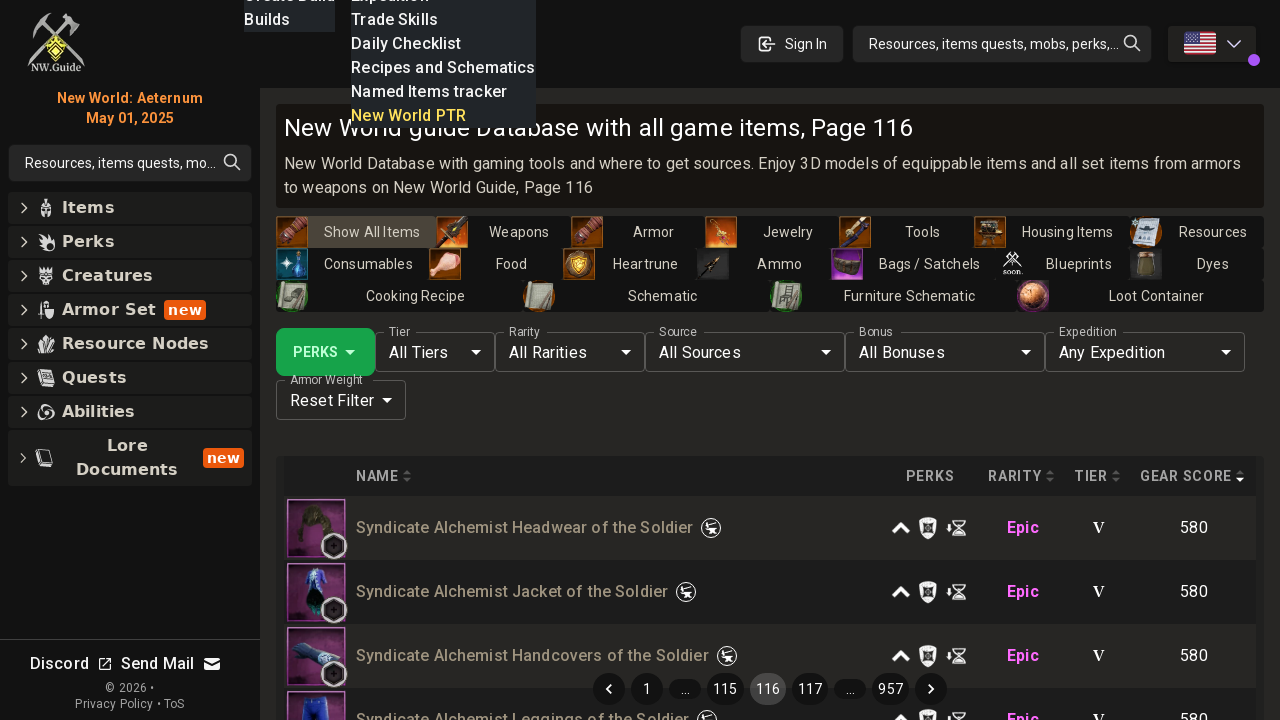

--- FILE ---
content_type: text/html; charset=utf-8
request_url: https://new-world.guide/db/items/page/116
body_size: 69360
content:
<!DOCTYPE html><html lang="en-US" class="dark"><head><meta charSet="UTF-8"/><link rel="apple-touch-icon" sizes="180x180" href="/apple-touch-icon.png?v=6"/><link rel="icon" type="image/png" sizes="32x32" href="/favicon-32x32.png?v=6"/><link rel="icon" type="image/png" sizes="16x16" href="/favicon-16x16.png?v=6"/><link rel="manifest" href="/site.webmanifest?v=6"/><link rel="mask-icon" href="/safari-pinned-tab.svg?v=6" color="#272624"/><link rel="shortcut icon" href="/favicon.ico?v=6"/><meta name="msapplication-TileColor" content="#272624"/><meta name="theme-color" content="#272624"/><meta name="wot-verification" content="c1b0faa829076ad72cad"/><meta name="viewport" content="width=device-width, initial-scale=1, maximum-scale=1"/><link rel="preload" as="image" imageSrcSet="/_next/image?url=%2Flogo_128.png&amp;w=64&amp;q=75 1x, /_next/image?url=%2Flogo_128.png&amp;w=128&amp;q=75 2x"/><script async="" src="https://www.googletagmanager.com/gtag/js?id=UA-206061461-1" type="5ec76c4bbd0cb21de8ae842e-text/javascript"></script><script async="" src="/gtag-init.js" type="5ec76c4bbd0cb21de8ae842e-text/javascript"></script><script async="" type="5ec76c4bbd0cb21de8ae842e-text/javascript">
            (function(c,l,a,r,i,t,y){
                c[a]=c[a]||function(){(c[a].q=c[a].q||[]).push(arguments)};
                t=l.createElement(r);t.async=1;t.src="https://www.clarity.ms/tag/"+i;
                y=l.getElementsByTagName(r)[0];y.parentNode.insertBefore(t,y);
            })(window, document, "clarity", "script", "8m3knm6kuk");
          </script><title>New World guide Database with all game items, Page 116</title><meta name="robots" content="follow, index"/><meta name="description" content="New World Database with gaming tools and where to get sources. Enjoy 3D models of equippable items and all set items from armors to weapons on New World Guide, Page 116" data-qmeta="description"/><meta property="og:url" content="https://new-world.guide/db/items/page/116"/><meta property="og:type" content="article"/><meta property="og:site_name" content=""/><meta property="og:description" content="New World Database with gaming tools and where to get sources. Enjoy 3D models of equippable items and all set items from armors to weapons on New World Guide, Page 116"/><meta property="og:title" content="New World guide Database with all game items, Page 116"/><meta property="og:image" content="https://new-world.guide/static/tw.webp"/><meta name="twitter:card" content="summary_large_image"/><meta name="twitter:site" content="@new_world_guide"/><meta name="twitter:title" content="New World guide Database with all game items, Page 116"/><meta name="twitter:description" content="New World Database with gaming tools and where to get sources. Enjoy 3D models of equippable items and all set items from armors to weapons on New World Guide, Page 116"/><meta name="twitter:image" content="https://new-world.guide/static/tw.webp"/><meta property="twitter:domain" content="new-world.guide"/><meta property="twitter:url" content="https://new-world.guide/db/items/page/116"/><link rel="alternate" hrefLang="x-default" href="https://new-world.guide/db/items/page/116"/><link rel="alternate" hrefLang="en" href="https://new-world.guide/db/items/page/116"/><link rel="alternate" hrefLang="de" href="https://new-world.guide/db/items/page/116"/><link rel="alternate" hrefLang="es" href="https://new-world.guide/db/items/page/116"/><link rel="alternate" hrefLang="fr" href="https://new-world.guide/db/items/page/116"/><link rel="alternate" hrefLang="it" href="https://new-world.guide/db/items/page/116"/><link rel="alternate" hrefLang="pl" href="https://new-world.guide/db/items/page/116"/><link rel="alternate" hrefLang="pt" href="https://new-world.guide/db/items/page/116"/><link rel="alternate" hrefLang="ru" href="https://new-world.guide/db/items/page/116"/><link rel="alternate" hrefLang="cn" href="https://new-world.guide/db/items/page/116"/><script type="application/ld+json">{
  "@context": "https://schema.org",
  "@type": "Article",
  "mainEntityOfPage": {
    "@type": "WebPage",
    "@id": "https://new-world.guide/db/items/page/116"
  },
  "headline": "New World guide Database with all game items, Page 116",
  "image": [
    {
      "@type": "ImageObject",
      "url": "https://new-world.guide/static/tw.webp"
    }
  ],
  "author": {
    "@type": "Person",
    "name": "new-world.guide"
  },
  "publisher": {
    "@type": "Organization",
    "name": "new-world.guide",
    "logo": {
      "@type": "ImageObject",
      "url": "https://new-world.guide/static/images/logo.png"
    }
  },
  "description": "New World Database with gaming tools and where to get sources. Enjoy 3D models of equippable items and all set items from armors to weapons on New World Guide, Page 116"
}</script><link rel="preload" as="image" imageSrcSet="/_next/image?url=%2Flogo_128.png&amp;w=32&amp;q=75 1x, /_next/image?url=%2Flogo_128.png&amp;w=64&amp;q=75 2x"/><meta name="next-head-count" content="42"/><link rel="preconnect" href="https://fonts.gstatic.com" crossorigin="anonymous"/><link rel="stylesheet" href="https://cdn.jsdelivr.net/npm/katex@0.13.11/dist/katex.min.css" integrity="sha384-Um5gpz1odJg5Z4HAmzPtgZKdTBHZdw8S29IecapCSB31ligYPhHQZMIlWLYQGVoc" crossorigin="anonymous"/><link rel="preconnect" href="https://fonts.gstatic.com" crossorigin /><link rel="preload" href="/_next/static/css/d9cbcf4943ccc32f.css" as="style"/><link rel="stylesheet" href="/_next/static/css/d9cbcf4943ccc32f.css" data-n-g=""/><noscript data-n-css=""></noscript><script defer="" nomodule="" src="/_next/static/chunks/polyfills-c67a75d1b6f99dc8.js" type="5ec76c4bbd0cb21de8ae842e-text/javascript"></script><script src="/_next/static/chunks/webpack-62329b7d2acb8c4b.js" defer="" type="5ec76c4bbd0cb21de8ae842e-text/javascript"></script><script src="/_next/static/chunks/framework-006daf66106d15a9.js" defer="" type="5ec76c4bbd0cb21de8ae842e-text/javascript"></script><script src="/_next/static/chunks/main-2a94524464f0621d.js" defer="" type="5ec76c4bbd0cb21de8ae842e-text/javascript"></script><script src="/_next/static/chunks/pages/_app-54a263d0022dd125.js" defer="" type="5ec76c4bbd0cb21de8ae842e-text/javascript"></script><script src="/_next/static/chunks/5705-818b7e8db22d8d77.js" defer="" type="5ec76c4bbd0cb21de8ae842e-text/javascript"></script><script src="/_next/static/chunks/9348-3977f405464d5ecf.js" defer="" type="5ec76c4bbd0cb21de8ae842e-text/javascript"></script><script src="/_next/static/chunks/2594-80345fc82cb7cf02.js" defer="" type="5ec76c4bbd0cb21de8ae842e-text/javascript"></script><script src="/_next/static/chunks/6363-8ae6c5abc92cc36b.js" defer="" type="5ec76c4bbd0cb21de8ae842e-text/javascript"></script><script src="/_next/static/chunks/1119-3e80e31b513d0a24.js" defer="" type="5ec76c4bbd0cb21de8ae842e-text/javascript"></script><script src="/_next/static/chunks/3345-358b6b859dda12e7.js" defer="" type="5ec76c4bbd0cb21de8ae842e-text/javascript"></script><script src="/_next/static/chunks/4167-5b16c8f57fca4141.js" defer="" type="5ec76c4bbd0cb21de8ae842e-text/javascript"></script><script src="/_next/static/chunks/2600-ba94395a1eec33fd.js" defer="" type="5ec76c4bbd0cb21de8ae842e-text/javascript"></script><script src="/_next/static/chunks/4353-f7ae2dc926e8dca4.js" defer="" type="5ec76c4bbd0cb21de8ae842e-text/javascript"></script><script src="/_next/static/chunks/pages/db/items/%5B...slug%5D-a1f688bdeb278deb.js" defer="" type="5ec76c4bbd0cb21de8ae842e-text/javascript"></script><script src="/_next/static/nGOwcnk4dLxT-lJZy4_z0/_buildManifest.js" defer="" type="5ec76c4bbd0cb21de8ae842e-text/javascript"></script><script src="/_next/static/nGOwcnk4dLxT-lJZy4_z0/_ssgManifest.js" defer="" type="5ec76c4bbd0cb21de8ae842e-text/javascript"></script><style data-emotion="css-global 0"></style><style data-emotion="css-global 1bd2rq4">html{-webkit-font-smoothing:antialiased;-moz-osx-font-smoothing:grayscale;box-sizing:border-box;-webkit-text-size-adjust:100%;}*,*::before,*::after{box-sizing:inherit;}strong,b{font-weight:700;}body{margin:0;color:#fff;font-family:"Roboto","Helvetica","Arial",sans-serif;font-weight:400;font-size:1rem;line-height:1.5;letter-spacing:0.00938em;background-color:#121212;}@media print{body{background-color:#fff;}}body::backdrop{background-color:#121212;}</style><style data-emotion="css-global 1prfaxn">@-webkit-keyframes mui-auto-fill{from{display:block;}}@keyframes mui-auto-fill{from{display:block;}}@-webkit-keyframes mui-auto-fill-cancel{from{display:block;}}@keyframes mui-auto-fill-cancel{from{display:block;}}</style><style data-emotion="css k008qs 1xe2hs0 2fdal2 140d60l 1xjnch3 1lv0lhu 1j8stji 1wqgc0 13l53pz 1eutk2s vubbuv 1gs2k63 scxk5c 29gpod 1y7k1sw 1k3x8v3 yop3gh nqlg3w 14lo706 1r4pjbh 13l6o60 a0y2e3 hboir5 8atqhb nhb8h9 1f1gyjr lrb33l w4hiin 10q46ap 1klkmx2">.css-k008qs{display:-webkit-box;display:-webkit-flex;display:-ms-flexbox;display:flex;}.css-1xe2hs0{background-color:#121212;color:#fff;-webkit-transition:box-shadow 300ms cubic-bezier(0.4, 0, 0.2, 1) 0ms;transition:box-shadow 300ms cubic-bezier(0.4, 0, 0.2, 1) 0ms;box-shadow:none;background-image:linear-gradient(rgba(255, 255, 255, 0), rgba(255, 255, 255, 0));display:-webkit-box;display:-webkit-flex;display:-ms-flexbox;display:flex;-webkit-flex-direction:column;-ms-flex-direction:column;flex-direction:column;width:100%;box-sizing:border-box;-webkit-flex-shrink:0;-ms-flex-negative:0;flex-shrink:0;position:fixed;z-index:1100;top:0;left:auto;right:0;color:inherit;}@media print{.css-1xe2hs0{position:absolute;}}.css-2fdal2{position:relative;display:-webkit-box;display:-webkit-flex;display:-ms-flexbox;display:flex;-webkit-align-items:center;-webkit-box-align:center;-ms-flex-align:center;align-items:center;padding-left:16px;padding-right:16px;height:88px;min-height:48px;padding:16px;}@media (min-width:640px){.css-2fdal2{padding-left:24px;padding-right:24px;}}@media (min-width: 600px){.css-2fdal2{min-height:48px;}}.css-140d60l{-webkit-box-pack:center;-ms-flex-pack:center;-webkit-justify-content:center;justify-content:center;-webkit-align-items:center;-webkit-box-align:center;-ms-flex-align:center;align-items:center;}@media (min-width:0px){.css-140d60l{display:none;}}@media (min-width:768px){.css-140d60l{display:-webkit-box;display:-webkit-flex;display:-ms-flexbox;display:flex;}}@media (max-width:1023.95px){.css-140d60l{margin-left:8px;}}@media (max-width:1279.95px){.css-140d60l{margin-left:16px;}}.css-1xjnch3{-webkit-box-pack:center;-ms-flex-pack:center;-webkit-justify-content:center;justify-content:center;-webkit-box-flex:1;-webkit-flex-grow:1;-ms-flex-positive:1;flex-grow:1;-webkit-align-items:center;-webkit-box-align:center;-ms-flex-align:center;align-items:center;width:100%;}@media (min-width:0px){.css-1xjnch3{display:-webkit-box;display:-webkit-flex;display:-ms-flexbox;display:flex;}}@media (min-width:640px){.css-1xjnch3{display:none;}}.css-1lv0lhu{-webkit-flex:1;-ms-flex:1;flex:1;width:100%;}@media (min-width:0px){.css-1lv0lhu{display:-webkit-box;display:-webkit-flex;display:-ms-flexbox;display:flex;}}@media (min-width:1024px){.css-1lv0lhu{display:none;}}.css-1j8stji{-webkit-flex:1;-ms-flex:1;flex:1;width:100%;margin-left:16px;}@media (min-width:0px){.css-1j8stji{display:none;}}@media (min-width:1024px){.css-1j8stji{display:-webkit-box;display:-webkit-flex;display:-ms-flexbox;display:flex;}}@media (max-width:1023.95px){.css-1j8stji{margin-left:8px;}}@media (min-width:0px){.css-1wqgc0{display:none;}}@media (min-width:640px){.css-1wqgc0{display:block;}}.css-13l53pz{display:-webkit-inline-box;display:-webkit-inline-flex;display:-ms-inline-flexbox;display:inline-flex;-webkit-align-items:center;-webkit-box-align:center;-ms-flex-align:center;align-items:center;-webkit-box-pack:center;-ms-flex-pack:center;-webkit-justify-content:center;justify-content:center;position:relative;box-sizing:border-box;-webkit-tap-highlight-color:transparent;background-color:transparent;outline:0;border:0;margin:0;border-radius:0;padding:0;cursor:pointer;-webkit-user-select:none;-moz-user-select:none;-ms-user-select:none;user-select:none;vertical-align:middle;-moz-appearance:none;-webkit-appearance:none;-webkit-text-decoration:none;text-decoration:none;color:inherit;font-family:"Roboto","Helvetica","Arial",sans-serif;font-weight:500;font-size:0.875rem;line-height:1.75;letter-spacing:0.02857em;text-transform:uppercase;min-width:64px;padding:6px 16px;border-radius:4px;-webkit-transition:background-color 250ms cubic-bezier(0.4, 0, 0.2, 1) 0ms,box-shadow 250ms cubic-bezier(0.4, 0, 0.2, 1) 0ms,border-color 250ms cubic-bezier(0.4, 0, 0.2, 1) 0ms,color 250ms cubic-bezier(0.4, 0, 0.2, 1) 0ms;transition:background-color 250ms cubic-bezier(0.4, 0, 0.2, 1) 0ms,box-shadow 250ms cubic-bezier(0.4, 0, 0.2, 1) 0ms,border-color 250ms cubic-bezier(0.4, 0, 0.2, 1) 0ms,color 250ms cubic-bezier(0.4, 0, 0.2, 1) 0ms;color:#fff;background-color:rgba(39, 38, 36, 0.8);box-shadow:0px 3px 1px -2px rgba(0,0,0,0.2),0px 2px 2px 0px rgba(0,0,0,0.14),0px 1px 5px 0px rgba(0,0,0,0.12);}.css-13l53pz::-moz-focus-inner{border-style:none;}.css-13l53pz.Mui-disabled{pointer-events:none;cursor:default;}@media print{.css-13l53pz{-webkit-print-color-adjust:exact;color-adjust:exact;}}.css-13l53pz:hover{-webkit-text-decoration:none;text-decoration:none;background-color:#332f28;box-shadow:0px 2px 4px -1px rgba(0,0,0,0.2),0px 4px 5px 0px rgba(0,0,0,0.14),0px 1px 10px 0px rgba(0,0,0,0.12);}@media (hover: none){.css-13l53pz:hover{background-color:rgba(39, 38, 36, 0.8);}}.css-13l53pz:active{box-shadow:0px 5px 5px -3px rgba(0,0,0,0.2),0px 8px 10px 1px rgba(0,0,0,0.14),0px 3px 14px 2px rgba(0,0,0,0.12);}.css-13l53pz.Mui-focusVisible{box-shadow:0px 3px 5px -1px rgba(0,0,0,0.2),0px 6px 10px 0px rgba(0,0,0,0.14),0px 1px 18px 0px rgba(0,0,0,0.12);}.css-13l53pz.Mui-disabled{color:rgba(255, 255, 255, 0.3);box-shadow:none;background-color:rgba(255, 255, 255, 0.12);}.css-1eutk2s{width:100%;margin-left:auto;box-sizing:border-box;margin-right:auto;display:block;padding-left:16px;padding-right:16px;padding-top:8px;padding-bottom:8px;padding-left:8px;padding-right:8px;}@media (min-width:640px){.css-1eutk2s{padding-left:24px;padding-right:24px;}}@media (min-width:640px){.css-1eutk2s{padding-left:8px;padding-right:8px;}}@media (min-width:768px){.css-1eutk2s{padding-left:16px;padding-right:16px;padding-top:0px;padding-bottom:0px;}}@media (min-width:1024px){.css-1eutk2s{padding-left:16px;padding-right:16px;max-width:1400px;}}.css-vubbuv{-webkit-user-select:none;-moz-user-select:none;-ms-user-select:none;user-select:none;width:1em;height:1em;display:inline-block;fill:currentColor;-webkit-flex-shrink:0;-ms-flex-negative:0;flex-shrink:0;-webkit-transition:fill 200ms cubic-bezier(0.4, 0, 0.2, 1) 0ms;transition:fill 200ms cubic-bezier(0.4, 0, 0.2, 1) 0ms;font-size:1.5rem;}.css-1gs2k63{display:-webkit-inline-box;display:-webkit-inline-flex;display:-ms-inline-flexbox;display:inline-flex;-webkit-flex-direction:column;-ms-flex-direction:column;flex-direction:column;position:relative;min-width:0;padding:0;margin:0;border:0;vertical-align:top;min-width:120px;}.css-scxk5c{color:rgba(255, 255, 255, 0.7);font-family:"Roboto","Helvetica","Arial",sans-serif;font-weight:400;font-size:1rem;line-height:1.4375em;letter-spacing:0.00938em;padding:0;position:relative;display:block;transform-origin:top left;white-space:nowrap;overflow:hidden;text-overflow:ellipsis;max-width:calc(133% - 24px);position:absolute;left:0;top:0;-webkit-transform:translate(14px, -9px) scale(0.75);-moz-transform:translate(14px, -9px) scale(0.75);-ms-transform:translate(14px, -9px) scale(0.75);transform:translate(14px, -9px) scale(0.75);-webkit-transition:color 200ms cubic-bezier(0.0, 0, 0.2, 1) 0ms,-webkit-transform 200ms cubic-bezier(0.0, 0, 0.2, 1) 0ms,max-width 200ms cubic-bezier(0.0, 0, 0.2, 1) 0ms;transition:color 200ms cubic-bezier(0.0, 0, 0.2, 1) 0ms,transform 200ms cubic-bezier(0.0, 0, 0.2, 1) 0ms,max-width 200ms cubic-bezier(0.0, 0, 0.2, 1) 0ms;z-index:1;pointer-events:auto;-webkit-user-select:none;-moz-user-select:none;-ms-user-select:none;user-select:none;}.css-scxk5c.Mui-focused{color:#9b9a85;}.css-scxk5c.Mui-disabled{color:rgba(255, 255, 255, 0.5);}.css-scxk5c.Mui-error{color:#f44336;}.css-29gpod{font-family:"Roboto","Helvetica","Arial",sans-serif;font-weight:400;font-size:1rem;line-height:1.4375em;letter-spacing:0.00938em;color:#fff;box-sizing:border-box;position:relative;cursor:text;display:-webkit-inline-box;display:-webkit-inline-flex;display:-ms-inline-flexbox;display:inline-flex;-webkit-align-items:center;-webkit-box-align:center;-ms-flex-align:center;align-items:center;position:relative;border-radius:4px;}.css-29gpod.Mui-disabled{color:rgba(255, 255, 255, 0.5);cursor:default;}.css-29gpod:hover .MuiOutlinedInput-notchedOutline{border-color:#fff;}@media (hover: none){.css-29gpod:hover .MuiOutlinedInput-notchedOutline{border-color:rgba(255, 255, 255, 0.23);}}.css-29gpod.Mui-focused .MuiOutlinedInput-notchedOutline{border-color:#9b9a85;border-width:2px;}.css-29gpod.Mui-error .MuiOutlinedInput-notchedOutline{border-color:#f44336;}.css-29gpod.Mui-disabled .MuiOutlinedInput-notchedOutline{border-color:rgba(255, 255, 255, 0.3);}.css-1y7k1sw{-moz-appearance:none;-webkit-appearance:none;-webkit-user-select:none;-moz-user-select:none;-ms-user-select:none;user-select:none;border-radius:4px;cursor:pointer;font:inherit;letter-spacing:inherit;color:currentColor;padding:4px 0 5px;border:0;box-sizing:content-box;background:none;height:1.4375em;margin:0;-webkit-tap-highlight-color:transparent;display:block;min-width:0;width:100%;-webkit-animation-name:mui-auto-fill-cancel;animation-name:mui-auto-fill-cancel;-webkit-animation-duration:10ms;animation-duration:10ms;padding-top:1px;padding:8.5px 14px;}.css-1y7k1sw:focus{border-radius:4px;}.css-1y7k1sw::-ms-expand{display:none;}.css-1y7k1sw.Mui-disabled{cursor:default;}.css-1y7k1sw[multiple]{height:auto;}.css-1y7k1sw:not([multiple]) option,.css-1y7k1sw:not([multiple]) optgroup{background-color:#121212;}.css-1y7k1sw.css-1y7k1sw.css-1y7k1sw{padding-right:32px;}.css-1y7k1sw.MuiSelect-select{height:auto;min-height:1.4375em;text-overflow:ellipsis;white-space:nowrap;overflow:hidden;}.css-1y7k1sw::-webkit-input-placeholder{color:currentColor;opacity:0.5;-webkit-transition:opacity 200ms cubic-bezier(0.4, 0, 0.2, 1) 0ms;transition:opacity 200ms cubic-bezier(0.4, 0, 0.2, 1) 0ms;}.css-1y7k1sw::-moz-placeholder{color:currentColor;opacity:0.5;-webkit-transition:opacity 200ms cubic-bezier(0.4, 0, 0.2, 1) 0ms;transition:opacity 200ms cubic-bezier(0.4, 0, 0.2, 1) 0ms;}.css-1y7k1sw:-ms-input-placeholder{color:currentColor;opacity:0.5;-webkit-transition:opacity 200ms cubic-bezier(0.4, 0, 0.2, 1) 0ms;transition:opacity 200ms cubic-bezier(0.4, 0, 0.2, 1) 0ms;}.css-1y7k1sw::-ms-input-placeholder{color:currentColor;opacity:0.5;-webkit-transition:opacity 200ms cubic-bezier(0.4, 0, 0.2, 1) 0ms;transition:opacity 200ms cubic-bezier(0.4, 0, 0.2, 1) 0ms;}.css-1y7k1sw:focus{outline:0;}.css-1y7k1sw:invalid{box-shadow:none;}.css-1y7k1sw::-webkit-search-decoration{-webkit-appearance:none;}label[data-shrink=false]+.MuiInputBase-formControl .css-1y7k1sw::-webkit-input-placeholder{opacity:0!important;}label[data-shrink=false]+.MuiInputBase-formControl .css-1y7k1sw::-moz-placeholder{opacity:0!important;}label[data-shrink=false]+.MuiInputBase-formControl .css-1y7k1sw:-ms-input-placeholder{opacity:0!important;}label[data-shrink=false]+.MuiInputBase-formControl .css-1y7k1sw::-ms-input-placeholder{opacity:0!important;}label[data-shrink=false]+.MuiInputBase-formControl .css-1y7k1sw:focus::-webkit-input-placeholder{opacity:0.5;}label[data-shrink=false]+.MuiInputBase-formControl .css-1y7k1sw:focus::-moz-placeholder{opacity:0.5;}label[data-shrink=false]+.MuiInputBase-formControl .css-1y7k1sw:focus:-ms-input-placeholder{opacity:0.5;}label[data-shrink=false]+.MuiInputBase-formControl .css-1y7k1sw:focus::-ms-input-placeholder{opacity:0.5;}.css-1y7k1sw.Mui-disabled{opacity:1;-webkit-text-fill-color:rgba(255, 255, 255, 0.5);}.css-1y7k1sw:-webkit-autofill{-webkit-animation-duration:5000s;animation-duration:5000s;-webkit-animation-name:mui-auto-fill;animation-name:mui-auto-fill;}.css-1y7k1sw:-webkit-autofill{-webkit-box-shadow:0 0 0 100px #266798 inset;-webkit-text-fill-color:#fff;caret-color:#fff;border-radius:inherit;}.css-1k3x8v3{bottom:0;left:0;position:absolute;opacity:0;pointer-events:none;width:100%;box-sizing:border-box;}.css-yop3gh{-webkit-user-select:none;-moz-user-select:none;-ms-user-select:none;user-select:none;width:1em;height:1em;display:inline-block;fill:currentColor;-webkit-flex-shrink:0;-ms-flex-negative:0;flex-shrink:0;-webkit-transition:fill 200ms cubic-bezier(0.4, 0, 0.2, 1) 0ms;transition:fill 200ms cubic-bezier(0.4, 0, 0.2, 1) 0ms;font-size:1.5rem;position:absolute;right:7px;top:calc(50% - .5em);pointer-events:none;color:#fff;}.css-yop3gh.Mui-disabled{color:rgba(255, 255, 255, 0.3);}.css-nqlg3w{text-align:left;position:absolute;bottom:0;right:0;top:-5px;left:0;margin:0;padding:0 8px;pointer-events:none;border-radius:inherit;border-style:solid;border-width:1px;overflow:hidden;min-width:0%;border-color:rgba(255, 255, 255, 0.23);}.css-14lo706{float:unset;width:auto;overflow:hidden;display:block;padding:0;height:11px;font-size:0.75em;visibility:hidden;max-width:100%;-webkit-transition:max-width 100ms cubic-bezier(0.0, 0, 0.2, 1) 50ms;transition:max-width 100ms cubic-bezier(0.0, 0, 0.2, 1) 50ms;white-space:nowrap;}.css-14lo706>span{padding-left:5px;padding-right:5px;display:inline-block;opacity:0;visibility:visible;}.css-1r4pjbh{display:-webkit-inline-box;display:-webkit-inline-flex;display:-ms-inline-flexbox;display:inline-flex;-webkit-flex-direction:column;-ms-flex-direction:column;flex-direction:column;position:relative;min-width:0;padding:0;margin:0;border:0;vertical-align:top;min-width:150px;}.css-13l6o60{display:-webkit-inline-box;display:-webkit-inline-flex;display:-ms-inline-flexbox;display:inline-flex;-webkit-flex-direction:column;-ms-flex-direction:column;flex-direction:column;position:relative;min-width:0;padding:0;margin:0;border:0;vertical-align:top;min-width:200px;}.css-a0y2e3{height:0;overflow:hidden;-webkit-transition:height 300ms cubic-bezier(0.4, 0, 0.2, 1) 0ms;transition:height 300ms cubic-bezier(0.4, 0, 0.2, 1) 0ms;visibility:hidden;}.css-hboir5{display:-webkit-box;display:-webkit-flex;display:-ms-flexbox;display:flex;width:100%;}.css-8atqhb{width:100%;}.css-nhb8h9{display:-webkit-box;display:-webkit-flex;display:-ms-flexbox;display:flex;-webkit-box-flex-wrap:wrap;-webkit-flex-wrap:wrap;-ms-flex-wrap:wrap;flex-wrap:wrap;-webkit-align-items:center;-webkit-box-align:center;-ms-flex-align:center;align-items:center;padding:0;margin:0;list-style:none;}.css-1f1gyjr{display:-webkit-inline-box;display:-webkit-inline-flex;display:-ms-inline-flexbox;display:inline-flex;-webkit-align-items:center;-webkit-box-align:center;-ms-flex-align:center;align-items:center;-webkit-box-pack:center;-ms-flex-pack:center;-webkit-justify-content:center;justify-content:center;position:relative;box-sizing:border-box;-webkit-tap-highlight-color:transparent;background-color:transparent;outline:0;border:0;margin:0;border-radius:0;padding:0;cursor:pointer;-webkit-user-select:none;-moz-user-select:none;-ms-user-select:none;user-select:none;vertical-align:middle;-moz-appearance:none;-webkit-appearance:none;-webkit-text-decoration:none;text-decoration:none;color:inherit;font-family:"Roboto","Helvetica","Arial",sans-serif;font-weight:400;font-size:0.875rem;line-height:1.43;letter-spacing:0.01071em;border-radius:16px;text-align:center;box-sizing:border-box;min-width:32px;height:32px;padding:0 6px;margin:0 3px;color:#fff;-webkit-transition:color 250ms cubic-bezier(0.4, 0, 0.2, 1) 0ms,background-color 250ms cubic-bezier(0.4, 0, 0.2, 1) 0ms;transition:color 250ms cubic-bezier(0.4, 0, 0.2, 1) 0ms,background-color 250ms cubic-bezier(0.4, 0, 0.2, 1) 0ms;}.css-1f1gyjr::-moz-focus-inner{border-style:none;}.css-1f1gyjr.Mui-disabled{pointer-events:none;cursor:default;}@media print{.css-1f1gyjr{-webkit-print-color-adjust:exact;color-adjust:exact;}}.css-1f1gyjr.Mui-focusVisible{background-color:rgba(255, 255, 255, 0.12);}.css-1f1gyjr.Mui-disabled{opacity:0.38;}.css-1f1gyjr:hover{background-color:rgba(255, 255, 255, 0.08);}@media (hover: none){.css-1f1gyjr:hover{background-color:transparent;}}.css-1f1gyjr.Mui-selected{background-color:rgba(255, 255, 255, 0.16);}.css-1f1gyjr.Mui-selected:hover{background-color:rgba(255, 255, 255, 0.24);}@media (hover: none){.css-1f1gyjr.Mui-selected:hover{background-color:rgba(255, 255, 255, 0.16);}}.css-1f1gyjr.Mui-selected.Mui-focusVisible{background-color:rgba(255, 255, 255, 0.28);}.css-1f1gyjr.Mui-selected.Mui-disabled{opacity:1;color:rgba(255, 255, 255, 0.3);background-color:rgba(255, 255, 255, 0.16);}.css-1f1gyjr.Mui-selected.Mui-disabled{color:rgba(255, 255, 255, 0.3);}.css-lrb33l{-webkit-user-select:none;-moz-user-select:none;-ms-user-select:none;user-select:none;width:1em;height:1em;display:inline-block;fill:currentColor;-webkit-flex-shrink:0;-ms-flex-negative:0;flex-shrink:0;-webkit-transition:fill 200ms cubic-bezier(0.4, 0, 0.2, 1) 0ms;transition:fill 200ms cubic-bezier(0.4, 0, 0.2, 1) 0ms;font-size:1.5rem;font-size:1.25rem;margin:0 -8px;}.css-w4hiin{font-family:"Roboto","Helvetica","Arial",sans-serif;font-weight:400;font-size:0.875rem;line-height:1.43;letter-spacing:0.01071em;border-radius:16px;text-align:center;box-sizing:border-box;min-width:32px;padding:0 6px;margin:0 3px;color:#fff;height:auto;}.css-w4hiin.Mui-disabled{opacity:0.38;}.css-10q46ap{margin-bottom:16px;}@media (min-width:0px){.css-10q46ap{display:block;}}@media (min-width:1024px){.css-10q46ap{display:none;}}@media (max-width:1023.95px){.css-10q46ap{margin-bottom:8px;}}@media (min-width:0px){.css-1klkmx2{display:-webkit-box;display:-webkit-flex;display:-ms-flexbox;display:flex;}}@media (min-width:640px){.css-1klkmx2{display:none;}}</style><style data-href="https://fonts.googleapis.com/css2?family=Inter:wght@400;600;700;800;900&family=Roboto:wght@300;400;500;700;800;900&display=swap">@font-face{font-family:'Inter';font-style:normal;font-weight:400;font-display:swap;src:url(https://fonts.gstatic.com/s/inter/v20/UcCO3FwrK3iLTeHuS_nVMrMxCp50SjIw2boKoduKmMEVuLyfMZs.woff) format('woff')}@font-face{font-family:'Inter';font-style:normal;font-weight:600;font-display:swap;src:url(https://fonts.gstatic.com/s/inter/v20/UcCO3FwrK3iLTeHuS_nVMrMxCp50SjIw2boKoduKmMEVuGKYMZs.woff) format('woff')}@font-face{font-family:'Inter';font-style:normal;font-weight:700;font-display:swap;src:url(https://fonts.gstatic.com/s/inter/v20/UcCO3FwrK3iLTeHuS_nVMrMxCp50SjIw2boKoduKmMEVuFuYMZs.woff) format('woff')}@font-face{font-family:'Inter';font-style:normal;font-weight:800;font-display:swap;src:url(https://fonts.gstatic.com/s/inter/v20/UcCO3FwrK3iLTeHuS_nVMrMxCp50SjIw2boKoduKmMEVuDyYMZs.woff) format('woff')}@font-face{font-family:'Inter';font-style:normal;font-weight:900;font-display:swap;src:url(https://fonts.gstatic.com/s/inter/v20/UcCO3FwrK3iLTeHuS_nVMrMxCp50SjIw2boKoduKmMEVuBWYMZs.woff) format('woff')}@font-face{font-family:'Roboto';font-style:normal;font-weight:300;font-stretch:normal;font-display:swap;src:url(https://fonts.gstatic.com/s/roboto/v49/KFOMCnqEu92Fr1ME7kSn66aGLdTylUAMQXC89YmC2DPNWuaabWmQ.woff) format('woff')}@font-face{font-family:'Roboto';font-style:normal;font-weight:400;font-stretch:normal;font-display:swap;src:url(https://fonts.gstatic.com/s/roboto/v49/KFOMCnqEu92Fr1ME7kSn66aGLdTylUAMQXC89YmC2DPNWubEbWmQ.woff) format('woff')}@font-face{font-family:'Roboto';font-style:normal;font-weight:500;font-stretch:normal;font-display:swap;src:url(https://fonts.gstatic.com/s/roboto/v49/KFOMCnqEu92Fr1ME7kSn66aGLdTylUAMQXC89YmC2DPNWub2bWmQ.woff) format('woff')}@font-face{font-family:'Roboto';font-style:normal;font-weight:700;font-stretch:normal;font-display:swap;src:url(https://fonts.gstatic.com/s/roboto/v49/KFOMCnqEu92Fr1ME7kSn66aGLdTylUAMQXC89YmC2DPNWuYjammQ.woff) format('woff')}@font-face{font-family:'Roboto';font-style:normal;font-weight:800;font-stretch:normal;font-display:swap;src:url(https://fonts.gstatic.com/s/roboto/v49/KFOMCnqEu92Fr1ME7kSn66aGLdTylUAMQXC89YmC2DPNWuZEammQ.woff) format('woff')}@font-face{font-family:'Roboto';font-style:normal;font-weight:900;font-stretch:normal;font-display:swap;src:url(https://fonts.gstatic.com/s/roboto/v49/KFOMCnqEu92Fr1ME7kSn66aGLdTylUAMQXC89YmC2DPNWuZtammQ.woff) format('woff')}@font-face{font-family:'Inter';font-style:normal;font-weight:400;font-display:swap;src:url(https://fonts.gstatic.com/s/inter/v20/UcC73FwrK3iLTeHuS_nVMrMxCp50SjIa2JL7W0Q5n-wU.woff2) format('woff2');unicode-range:U+0460-052F,U+1C80-1C8A,U+20B4,U+2DE0-2DFF,U+A640-A69F,U+FE2E-FE2F}@font-face{font-family:'Inter';font-style:normal;font-weight:400;font-display:swap;src:url(https://fonts.gstatic.com/s/inter/v20/UcC73FwrK3iLTeHuS_nVMrMxCp50SjIa0ZL7W0Q5n-wU.woff2) format('woff2');unicode-range:U+0301,U+0400-045F,U+0490-0491,U+04B0-04B1,U+2116}@font-face{font-family:'Inter';font-style:normal;font-weight:400;font-display:swap;src:url(https://fonts.gstatic.com/s/inter/v20/UcC73FwrK3iLTeHuS_nVMrMxCp50SjIa2ZL7W0Q5n-wU.woff2) format('woff2');unicode-range:U+1F00-1FFF}@font-face{font-family:'Inter';font-style:normal;font-weight:400;font-display:swap;src:url(https://fonts.gstatic.com/s/inter/v20/UcC73FwrK3iLTeHuS_nVMrMxCp50SjIa1pL7W0Q5n-wU.woff2) format('woff2');unicode-range:U+0370-0377,U+037A-037F,U+0384-038A,U+038C,U+038E-03A1,U+03A3-03FF}@font-face{font-family:'Inter';font-style:normal;font-weight:400;font-display:swap;src:url(https://fonts.gstatic.com/s/inter/v20/UcC73FwrK3iLTeHuS_nVMrMxCp50SjIa2pL7W0Q5n-wU.woff2) format('woff2');unicode-range:U+0102-0103,U+0110-0111,U+0128-0129,U+0168-0169,U+01A0-01A1,U+01AF-01B0,U+0300-0301,U+0303-0304,U+0308-0309,U+0323,U+0329,U+1EA0-1EF9,U+20AB}@font-face{font-family:'Inter';font-style:normal;font-weight:400;font-display:swap;src:url(https://fonts.gstatic.com/s/inter/v20/UcC73FwrK3iLTeHuS_nVMrMxCp50SjIa25L7W0Q5n-wU.woff2) format('woff2');unicode-range:U+0100-02BA,U+02BD-02C5,U+02C7-02CC,U+02CE-02D7,U+02DD-02FF,U+0304,U+0308,U+0329,U+1D00-1DBF,U+1E00-1E9F,U+1EF2-1EFF,U+2020,U+20A0-20AB,U+20AD-20C0,U+2113,U+2C60-2C7F,U+A720-A7FF}@font-face{font-family:'Inter';font-style:normal;font-weight:400;font-display:swap;src:url(https://fonts.gstatic.com/s/inter/v20/UcC73FwrK3iLTeHuS_nVMrMxCp50SjIa1ZL7W0Q5nw.woff2) format('woff2');unicode-range:U+0000-00FF,U+0131,U+0152-0153,U+02BB-02BC,U+02C6,U+02DA,U+02DC,U+0304,U+0308,U+0329,U+2000-206F,U+20AC,U+2122,U+2191,U+2193,U+2212,U+2215,U+FEFF,U+FFFD}@font-face{font-family:'Inter';font-style:normal;font-weight:600;font-display:swap;src:url(https://fonts.gstatic.com/s/inter/v20/UcC73FwrK3iLTeHuS_nVMrMxCp50SjIa2JL7W0Q5n-wU.woff2) format('woff2');unicode-range:U+0460-052F,U+1C80-1C8A,U+20B4,U+2DE0-2DFF,U+A640-A69F,U+FE2E-FE2F}@font-face{font-family:'Inter';font-style:normal;font-weight:600;font-display:swap;src:url(https://fonts.gstatic.com/s/inter/v20/UcC73FwrK3iLTeHuS_nVMrMxCp50SjIa0ZL7W0Q5n-wU.woff2) format('woff2');unicode-range:U+0301,U+0400-045F,U+0490-0491,U+04B0-04B1,U+2116}@font-face{font-family:'Inter';font-style:normal;font-weight:600;font-display:swap;src:url(https://fonts.gstatic.com/s/inter/v20/UcC73FwrK3iLTeHuS_nVMrMxCp50SjIa2ZL7W0Q5n-wU.woff2) format('woff2');unicode-range:U+1F00-1FFF}@font-face{font-family:'Inter';font-style:normal;font-weight:600;font-display:swap;src:url(https://fonts.gstatic.com/s/inter/v20/UcC73FwrK3iLTeHuS_nVMrMxCp50SjIa1pL7W0Q5n-wU.woff2) format('woff2');unicode-range:U+0370-0377,U+037A-037F,U+0384-038A,U+038C,U+038E-03A1,U+03A3-03FF}@font-face{font-family:'Inter';font-style:normal;font-weight:600;font-display:swap;src:url(https://fonts.gstatic.com/s/inter/v20/UcC73FwrK3iLTeHuS_nVMrMxCp50SjIa2pL7W0Q5n-wU.woff2) format('woff2');unicode-range:U+0102-0103,U+0110-0111,U+0128-0129,U+0168-0169,U+01A0-01A1,U+01AF-01B0,U+0300-0301,U+0303-0304,U+0308-0309,U+0323,U+0329,U+1EA0-1EF9,U+20AB}@font-face{font-family:'Inter';font-style:normal;font-weight:600;font-display:swap;src:url(https://fonts.gstatic.com/s/inter/v20/UcC73FwrK3iLTeHuS_nVMrMxCp50SjIa25L7W0Q5n-wU.woff2) format('woff2');unicode-range:U+0100-02BA,U+02BD-02C5,U+02C7-02CC,U+02CE-02D7,U+02DD-02FF,U+0304,U+0308,U+0329,U+1D00-1DBF,U+1E00-1E9F,U+1EF2-1EFF,U+2020,U+20A0-20AB,U+20AD-20C0,U+2113,U+2C60-2C7F,U+A720-A7FF}@font-face{font-family:'Inter';font-style:normal;font-weight:600;font-display:swap;src:url(https://fonts.gstatic.com/s/inter/v20/UcC73FwrK3iLTeHuS_nVMrMxCp50SjIa1ZL7W0Q5nw.woff2) format('woff2');unicode-range:U+0000-00FF,U+0131,U+0152-0153,U+02BB-02BC,U+02C6,U+02DA,U+02DC,U+0304,U+0308,U+0329,U+2000-206F,U+20AC,U+2122,U+2191,U+2193,U+2212,U+2215,U+FEFF,U+FFFD}@font-face{font-family:'Inter';font-style:normal;font-weight:700;font-display:swap;src:url(https://fonts.gstatic.com/s/inter/v20/UcC73FwrK3iLTeHuS_nVMrMxCp50SjIa2JL7W0Q5n-wU.woff2) format('woff2');unicode-range:U+0460-052F,U+1C80-1C8A,U+20B4,U+2DE0-2DFF,U+A640-A69F,U+FE2E-FE2F}@font-face{font-family:'Inter';font-style:normal;font-weight:700;font-display:swap;src:url(https://fonts.gstatic.com/s/inter/v20/UcC73FwrK3iLTeHuS_nVMrMxCp50SjIa0ZL7W0Q5n-wU.woff2) format('woff2');unicode-range:U+0301,U+0400-045F,U+0490-0491,U+04B0-04B1,U+2116}@font-face{font-family:'Inter';font-style:normal;font-weight:700;font-display:swap;src:url(https://fonts.gstatic.com/s/inter/v20/UcC73FwrK3iLTeHuS_nVMrMxCp50SjIa2ZL7W0Q5n-wU.woff2) format('woff2');unicode-range:U+1F00-1FFF}@font-face{font-family:'Inter';font-style:normal;font-weight:700;font-display:swap;src:url(https://fonts.gstatic.com/s/inter/v20/UcC73FwrK3iLTeHuS_nVMrMxCp50SjIa1pL7W0Q5n-wU.woff2) format('woff2');unicode-range:U+0370-0377,U+037A-037F,U+0384-038A,U+038C,U+038E-03A1,U+03A3-03FF}@font-face{font-family:'Inter';font-style:normal;font-weight:700;font-display:swap;src:url(https://fonts.gstatic.com/s/inter/v20/UcC73FwrK3iLTeHuS_nVMrMxCp50SjIa2pL7W0Q5n-wU.woff2) format('woff2');unicode-range:U+0102-0103,U+0110-0111,U+0128-0129,U+0168-0169,U+01A0-01A1,U+01AF-01B0,U+0300-0301,U+0303-0304,U+0308-0309,U+0323,U+0329,U+1EA0-1EF9,U+20AB}@font-face{font-family:'Inter';font-style:normal;font-weight:700;font-display:swap;src:url(https://fonts.gstatic.com/s/inter/v20/UcC73FwrK3iLTeHuS_nVMrMxCp50SjIa25L7W0Q5n-wU.woff2) format('woff2');unicode-range:U+0100-02BA,U+02BD-02C5,U+02C7-02CC,U+02CE-02D7,U+02DD-02FF,U+0304,U+0308,U+0329,U+1D00-1DBF,U+1E00-1E9F,U+1EF2-1EFF,U+2020,U+20A0-20AB,U+20AD-20C0,U+2113,U+2C60-2C7F,U+A720-A7FF}@font-face{font-family:'Inter';font-style:normal;font-weight:700;font-display:swap;src:url(https://fonts.gstatic.com/s/inter/v20/UcC73FwrK3iLTeHuS_nVMrMxCp50SjIa1ZL7W0Q5nw.woff2) format('woff2');unicode-range:U+0000-00FF,U+0131,U+0152-0153,U+02BB-02BC,U+02C6,U+02DA,U+02DC,U+0304,U+0308,U+0329,U+2000-206F,U+20AC,U+2122,U+2191,U+2193,U+2212,U+2215,U+FEFF,U+FFFD}@font-face{font-family:'Inter';font-style:normal;font-weight:800;font-display:swap;src:url(https://fonts.gstatic.com/s/inter/v20/UcC73FwrK3iLTeHuS_nVMrMxCp50SjIa2JL7W0Q5n-wU.woff2) format('woff2');unicode-range:U+0460-052F,U+1C80-1C8A,U+20B4,U+2DE0-2DFF,U+A640-A69F,U+FE2E-FE2F}@font-face{font-family:'Inter';font-style:normal;font-weight:800;font-display:swap;src:url(https://fonts.gstatic.com/s/inter/v20/UcC73FwrK3iLTeHuS_nVMrMxCp50SjIa0ZL7W0Q5n-wU.woff2) format('woff2');unicode-range:U+0301,U+0400-045F,U+0490-0491,U+04B0-04B1,U+2116}@font-face{font-family:'Inter';font-style:normal;font-weight:800;font-display:swap;src:url(https://fonts.gstatic.com/s/inter/v20/UcC73FwrK3iLTeHuS_nVMrMxCp50SjIa2ZL7W0Q5n-wU.woff2) format('woff2');unicode-range:U+1F00-1FFF}@font-face{font-family:'Inter';font-style:normal;font-weight:800;font-display:swap;src:url(https://fonts.gstatic.com/s/inter/v20/UcC73FwrK3iLTeHuS_nVMrMxCp50SjIa1pL7W0Q5n-wU.woff2) format('woff2');unicode-range:U+0370-0377,U+037A-037F,U+0384-038A,U+038C,U+038E-03A1,U+03A3-03FF}@font-face{font-family:'Inter';font-style:normal;font-weight:800;font-display:swap;src:url(https://fonts.gstatic.com/s/inter/v20/UcC73FwrK3iLTeHuS_nVMrMxCp50SjIa2pL7W0Q5n-wU.woff2) format('woff2');unicode-range:U+0102-0103,U+0110-0111,U+0128-0129,U+0168-0169,U+01A0-01A1,U+01AF-01B0,U+0300-0301,U+0303-0304,U+0308-0309,U+0323,U+0329,U+1EA0-1EF9,U+20AB}@font-face{font-family:'Inter';font-style:normal;font-weight:800;font-display:swap;src:url(https://fonts.gstatic.com/s/inter/v20/UcC73FwrK3iLTeHuS_nVMrMxCp50SjIa25L7W0Q5n-wU.woff2) format('woff2');unicode-range:U+0100-02BA,U+02BD-02C5,U+02C7-02CC,U+02CE-02D7,U+02DD-02FF,U+0304,U+0308,U+0329,U+1D00-1DBF,U+1E00-1E9F,U+1EF2-1EFF,U+2020,U+20A0-20AB,U+20AD-20C0,U+2113,U+2C60-2C7F,U+A720-A7FF}@font-face{font-family:'Inter';font-style:normal;font-weight:800;font-display:swap;src:url(https://fonts.gstatic.com/s/inter/v20/UcC73FwrK3iLTeHuS_nVMrMxCp50SjIa1ZL7W0Q5nw.woff2) format('woff2');unicode-range:U+0000-00FF,U+0131,U+0152-0153,U+02BB-02BC,U+02C6,U+02DA,U+02DC,U+0304,U+0308,U+0329,U+2000-206F,U+20AC,U+2122,U+2191,U+2193,U+2212,U+2215,U+FEFF,U+FFFD}@font-face{font-family:'Inter';font-style:normal;font-weight:900;font-display:swap;src:url(https://fonts.gstatic.com/s/inter/v20/UcC73FwrK3iLTeHuS_nVMrMxCp50SjIa2JL7W0Q5n-wU.woff2) format('woff2');unicode-range:U+0460-052F,U+1C80-1C8A,U+20B4,U+2DE0-2DFF,U+A640-A69F,U+FE2E-FE2F}@font-face{font-family:'Inter';font-style:normal;font-weight:900;font-display:swap;src:url(https://fonts.gstatic.com/s/inter/v20/UcC73FwrK3iLTeHuS_nVMrMxCp50SjIa0ZL7W0Q5n-wU.woff2) format('woff2');unicode-range:U+0301,U+0400-045F,U+0490-0491,U+04B0-04B1,U+2116}@font-face{font-family:'Inter';font-style:normal;font-weight:900;font-display:swap;src:url(https://fonts.gstatic.com/s/inter/v20/UcC73FwrK3iLTeHuS_nVMrMxCp50SjIa2ZL7W0Q5n-wU.woff2) format('woff2');unicode-range:U+1F00-1FFF}@font-face{font-family:'Inter';font-style:normal;font-weight:900;font-display:swap;src:url(https://fonts.gstatic.com/s/inter/v20/UcC73FwrK3iLTeHuS_nVMrMxCp50SjIa1pL7W0Q5n-wU.woff2) format('woff2');unicode-range:U+0370-0377,U+037A-037F,U+0384-038A,U+038C,U+038E-03A1,U+03A3-03FF}@font-face{font-family:'Inter';font-style:normal;font-weight:900;font-display:swap;src:url(https://fonts.gstatic.com/s/inter/v20/UcC73FwrK3iLTeHuS_nVMrMxCp50SjIa2pL7W0Q5n-wU.woff2) format('woff2');unicode-range:U+0102-0103,U+0110-0111,U+0128-0129,U+0168-0169,U+01A0-01A1,U+01AF-01B0,U+0300-0301,U+0303-0304,U+0308-0309,U+0323,U+0329,U+1EA0-1EF9,U+20AB}@font-face{font-family:'Inter';font-style:normal;font-weight:900;font-display:swap;src:url(https://fonts.gstatic.com/s/inter/v20/UcC73FwrK3iLTeHuS_nVMrMxCp50SjIa25L7W0Q5n-wU.woff2) format('woff2');unicode-range:U+0100-02BA,U+02BD-02C5,U+02C7-02CC,U+02CE-02D7,U+02DD-02FF,U+0304,U+0308,U+0329,U+1D00-1DBF,U+1E00-1E9F,U+1EF2-1EFF,U+2020,U+20A0-20AB,U+20AD-20C0,U+2113,U+2C60-2C7F,U+A720-A7FF}@font-face{font-family:'Inter';font-style:normal;font-weight:900;font-display:swap;src:url(https://fonts.gstatic.com/s/inter/v20/UcC73FwrK3iLTeHuS_nVMrMxCp50SjIa1ZL7W0Q5nw.woff2) format('woff2');unicode-range:U+0000-00FF,U+0131,U+0152-0153,U+02BB-02BC,U+02C6,U+02DA,U+02DC,U+0304,U+0308,U+0329,U+2000-206F,U+20AC,U+2122,U+2191,U+2193,U+2212,U+2215,U+FEFF,U+FFFD}@font-face{font-family:'Roboto';font-style:normal;font-weight:300;font-stretch:100%;font-display:swap;src:url(https://fonts.gstatic.com/s/roboto/v49/KFO7CnqEu92Fr1ME7kSn66aGLdTylUAMa3GUBHMdazTgWw.woff2) format('woff2');unicode-range:U+0460-052F,U+1C80-1C8A,U+20B4,U+2DE0-2DFF,U+A640-A69F,U+FE2E-FE2F}@font-face{font-family:'Roboto';font-style:normal;font-weight:300;font-stretch:100%;font-display:swap;src:url(https://fonts.gstatic.com/s/roboto/v49/KFO7CnqEu92Fr1ME7kSn66aGLdTylUAMa3iUBHMdazTgWw.woff2) format('woff2');unicode-range:U+0301,U+0400-045F,U+0490-0491,U+04B0-04B1,U+2116}@font-face{font-family:'Roboto';font-style:normal;font-weight:300;font-stretch:100%;font-display:swap;src:url(https://fonts.gstatic.com/s/roboto/v49/KFO7CnqEu92Fr1ME7kSn66aGLdTylUAMa3CUBHMdazTgWw.woff2) format('woff2');unicode-range:U+1F00-1FFF}@font-face{font-family:'Roboto';font-style:normal;font-weight:300;font-stretch:100%;font-display:swap;src:url(https://fonts.gstatic.com/s/roboto/v49/KFO7CnqEu92Fr1ME7kSn66aGLdTylUAMa3-UBHMdazTgWw.woff2) format('woff2');unicode-range:U+0370-0377,U+037A-037F,U+0384-038A,U+038C,U+038E-03A1,U+03A3-03FF}@font-face{font-family:'Roboto';font-style:normal;font-weight:300;font-stretch:100%;font-display:swap;src:url(https://fonts.gstatic.com/s/roboto/v49/KFO7CnqEu92Fr1ME7kSn66aGLdTylUAMawCUBHMdazTgWw.woff2) format('woff2');unicode-range:U+0302-0303,U+0305,U+0307-0308,U+0310,U+0312,U+0315,U+031A,U+0326-0327,U+032C,U+032F-0330,U+0332-0333,U+0338,U+033A,U+0346,U+034D,U+0391-03A1,U+03A3-03A9,U+03B1-03C9,U+03D1,U+03D5-03D6,U+03F0-03F1,U+03F4-03F5,U+2016-2017,U+2034-2038,U+203C,U+2040,U+2043,U+2047,U+2050,U+2057,U+205F,U+2070-2071,U+2074-208E,U+2090-209C,U+20D0-20DC,U+20E1,U+20E5-20EF,U+2100-2112,U+2114-2115,U+2117-2121,U+2123-214F,U+2190,U+2192,U+2194-21AE,U+21B0-21E5,U+21F1-21F2,U+21F4-2211,U+2213-2214,U+2216-22FF,U+2308-230B,U+2310,U+2319,U+231C-2321,U+2336-237A,U+237C,U+2395,U+239B-23B7,U+23D0,U+23DC-23E1,U+2474-2475,U+25AF,U+25B3,U+25B7,U+25BD,U+25C1,U+25CA,U+25CC,U+25FB,U+266D-266F,U+27C0-27FF,U+2900-2AFF,U+2B0E-2B11,U+2B30-2B4C,U+2BFE,U+3030,U+FF5B,U+FF5D,U+1D400-1D7FF,U+1EE00-1EEFF}@font-face{font-family:'Roboto';font-style:normal;font-weight:300;font-stretch:100%;font-display:swap;src:url(https://fonts.gstatic.com/s/roboto/v49/KFO7CnqEu92Fr1ME7kSn66aGLdTylUAMaxKUBHMdazTgWw.woff2) format('woff2');unicode-range:U+0001-000C,U+000E-001F,U+007F-009F,U+20DD-20E0,U+20E2-20E4,U+2150-218F,U+2190,U+2192,U+2194-2199,U+21AF,U+21E6-21F0,U+21F3,U+2218-2219,U+2299,U+22C4-22C6,U+2300-243F,U+2440-244A,U+2460-24FF,U+25A0-27BF,U+2800-28FF,U+2921-2922,U+2981,U+29BF,U+29EB,U+2B00-2BFF,U+4DC0-4DFF,U+FFF9-FFFB,U+10140-1018E,U+10190-1019C,U+101A0,U+101D0-101FD,U+102E0-102FB,U+10E60-10E7E,U+1D2C0-1D2D3,U+1D2E0-1D37F,U+1F000-1F0FF,U+1F100-1F1AD,U+1F1E6-1F1FF,U+1F30D-1F30F,U+1F315,U+1F31C,U+1F31E,U+1F320-1F32C,U+1F336,U+1F378,U+1F37D,U+1F382,U+1F393-1F39F,U+1F3A7-1F3A8,U+1F3AC-1F3AF,U+1F3C2,U+1F3C4-1F3C6,U+1F3CA-1F3CE,U+1F3D4-1F3E0,U+1F3ED,U+1F3F1-1F3F3,U+1F3F5-1F3F7,U+1F408,U+1F415,U+1F41F,U+1F426,U+1F43F,U+1F441-1F442,U+1F444,U+1F446-1F449,U+1F44C-1F44E,U+1F453,U+1F46A,U+1F47D,U+1F4A3,U+1F4B0,U+1F4B3,U+1F4B9,U+1F4BB,U+1F4BF,U+1F4C8-1F4CB,U+1F4D6,U+1F4DA,U+1F4DF,U+1F4E3-1F4E6,U+1F4EA-1F4ED,U+1F4F7,U+1F4F9-1F4FB,U+1F4FD-1F4FE,U+1F503,U+1F507-1F50B,U+1F50D,U+1F512-1F513,U+1F53E-1F54A,U+1F54F-1F5FA,U+1F610,U+1F650-1F67F,U+1F687,U+1F68D,U+1F691,U+1F694,U+1F698,U+1F6AD,U+1F6B2,U+1F6B9-1F6BA,U+1F6BC,U+1F6C6-1F6CF,U+1F6D3-1F6D7,U+1F6E0-1F6EA,U+1F6F0-1F6F3,U+1F6F7-1F6FC,U+1F700-1F7FF,U+1F800-1F80B,U+1F810-1F847,U+1F850-1F859,U+1F860-1F887,U+1F890-1F8AD,U+1F8B0-1F8BB,U+1F8C0-1F8C1,U+1F900-1F90B,U+1F93B,U+1F946,U+1F984,U+1F996,U+1F9E9,U+1FA00-1FA6F,U+1FA70-1FA7C,U+1FA80-1FA89,U+1FA8F-1FAC6,U+1FACE-1FADC,U+1FADF-1FAE9,U+1FAF0-1FAF8,U+1FB00-1FBFF}@font-face{font-family:'Roboto';font-style:normal;font-weight:300;font-stretch:100%;font-display:swap;src:url(https://fonts.gstatic.com/s/roboto/v49/KFO7CnqEu92Fr1ME7kSn66aGLdTylUAMa3OUBHMdazTgWw.woff2) format('woff2');unicode-range:U+0102-0103,U+0110-0111,U+0128-0129,U+0168-0169,U+01A0-01A1,U+01AF-01B0,U+0300-0301,U+0303-0304,U+0308-0309,U+0323,U+0329,U+1EA0-1EF9,U+20AB}@font-face{font-family:'Roboto';font-style:normal;font-weight:300;font-stretch:100%;font-display:swap;src:url(https://fonts.gstatic.com/s/roboto/v49/KFO7CnqEu92Fr1ME7kSn66aGLdTylUAMa3KUBHMdazTgWw.woff2) format('woff2');unicode-range:U+0100-02BA,U+02BD-02C5,U+02C7-02CC,U+02CE-02D7,U+02DD-02FF,U+0304,U+0308,U+0329,U+1D00-1DBF,U+1E00-1E9F,U+1EF2-1EFF,U+2020,U+20A0-20AB,U+20AD-20C0,U+2113,U+2C60-2C7F,U+A720-A7FF}@font-face{font-family:'Roboto';font-style:normal;font-weight:300;font-stretch:100%;font-display:swap;src:url(https://fonts.gstatic.com/s/roboto/v49/KFO7CnqEu92Fr1ME7kSn66aGLdTylUAMa3yUBHMdazQ.woff2) format('woff2');unicode-range:U+0000-00FF,U+0131,U+0152-0153,U+02BB-02BC,U+02C6,U+02DA,U+02DC,U+0304,U+0308,U+0329,U+2000-206F,U+20AC,U+2122,U+2191,U+2193,U+2212,U+2215,U+FEFF,U+FFFD}@font-face{font-family:'Roboto';font-style:normal;font-weight:400;font-stretch:100%;font-display:swap;src:url(https://fonts.gstatic.com/s/roboto/v49/KFO7CnqEu92Fr1ME7kSn66aGLdTylUAMa3GUBHMdazTgWw.woff2) format('woff2');unicode-range:U+0460-052F,U+1C80-1C8A,U+20B4,U+2DE0-2DFF,U+A640-A69F,U+FE2E-FE2F}@font-face{font-family:'Roboto';font-style:normal;font-weight:400;font-stretch:100%;font-display:swap;src:url(https://fonts.gstatic.com/s/roboto/v49/KFO7CnqEu92Fr1ME7kSn66aGLdTylUAMa3iUBHMdazTgWw.woff2) format('woff2');unicode-range:U+0301,U+0400-045F,U+0490-0491,U+04B0-04B1,U+2116}@font-face{font-family:'Roboto';font-style:normal;font-weight:400;font-stretch:100%;font-display:swap;src:url(https://fonts.gstatic.com/s/roboto/v49/KFO7CnqEu92Fr1ME7kSn66aGLdTylUAMa3CUBHMdazTgWw.woff2) format('woff2');unicode-range:U+1F00-1FFF}@font-face{font-family:'Roboto';font-style:normal;font-weight:400;font-stretch:100%;font-display:swap;src:url(https://fonts.gstatic.com/s/roboto/v49/KFO7CnqEu92Fr1ME7kSn66aGLdTylUAMa3-UBHMdazTgWw.woff2) format('woff2');unicode-range:U+0370-0377,U+037A-037F,U+0384-038A,U+038C,U+038E-03A1,U+03A3-03FF}@font-face{font-family:'Roboto';font-style:normal;font-weight:400;font-stretch:100%;font-display:swap;src:url(https://fonts.gstatic.com/s/roboto/v49/KFO7CnqEu92Fr1ME7kSn66aGLdTylUAMawCUBHMdazTgWw.woff2) format('woff2');unicode-range:U+0302-0303,U+0305,U+0307-0308,U+0310,U+0312,U+0315,U+031A,U+0326-0327,U+032C,U+032F-0330,U+0332-0333,U+0338,U+033A,U+0346,U+034D,U+0391-03A1,U+03A3-03A9,U+03B1-03C9,U+03D1,U+03D5-03D6,U+03F0-03F1,U+03F4-03F5,U+2016-2017,U+2034-2038,U+203C,U+2040,U+2043,U+2047,U+2050,U+2057,U+205F,U+2070-2071,U+2074-208E,U+2090-209C,U+20D0-20DC,U+20E1,U+20E5-20EF,U+2100-2112,U+2114-2115,U+2117-2121,U+2123-214F,U+2190,U+2192,U+2194-21AE,U+21B0-21E5,U+21F1-21F2,U+21F4-2211,U+2213-2214,U+2216-22FF,U+2308-230B,U+2310,U+2319,U+231C-2321,U+2336-237A,U+237C,U+2395,U+239B-23B7,U+23D0,U+23DC-23E1,U+2474-2475,U+25AF,U+25B3,U+25B7,U+25BD,U+25C1,U+25CA,U+25CC,U+25FB,U+266D-266F,U+27C0-27FF,U+2900-2AFF,U+2B0E-2B11,U+2B30-2B4C,U+2BFE,U+3030,U+FF5B,U+FF5D,U+1D400-1D7FF,U+1EE00-1EEFF}@font-face{font-family:'Roboto';font-style:normal;font-weight:400;font-stretch:100%;font-display:swap;src:url(https://fonts.gstatic.com/s/roboto/v49/KFO7CnqEu92Fr1ME7kSn66aGLdTylUAMaxKUBHMdazTgWw.woff2) format('woff2');unicode-range:U+0001-000C,U+000E-001F,U+007F-009F,U+20DD-20E0,U+20E2-20E4,U+2150-218F,U+2190,U+2192,U+2194-2199,U+21AF,U+21E6-21F0,U+21F3,U+2218-2219,U+2299,U+22C4-22C6,U+2300-243F,U+2440-244A,U+2460-24FF,U+25A0-27BF,U+2800-28FF,U+2921-2922,U+2981,U+29BF,U+29EB,U+2B00-2BFF,U+4DC0-4DFF,U+FFF9-FFFB,U+10140-1018E,U+10190-1019C,U+101A0,U+101D0-101FD,U+102E0-102FB,U+10E60-10E7E,U+1D2C0-1D2D3,U+1D2E0-1D37F,U+1F000-1F0FF,U+1F100-1F1AD,U+1F1E6-1F1FF,U+1F30D-1F30F,U+1F315,U+1F31C,U+1F31E,U+1F320-1F32C,U+1F336,U+1F378,U+1F37D,U+1F382,U+1F393-1F39F,U+1F3A7-1F3A8,U+1F3AC-1F3AF,U+1F3C2,U+1F3C4-1F3C6,U+1F3CA-1F3CE,U+1F3D4-1F3E0,U+1F3ED,U+1F3F1-1F3F3,U+1F3F5-1F3F7,U+1F408,U+1F415,U+1F41F,U+1F426,U+1F43F,U+1F441-1F442,U+1F444,U+1F446-1F449,U+1F44C-1F44E,U+1F453,U+1F46A,U+1F47D,U+1F4A3,U+1F4B0,U+1F4B3,U+1F4B9,U+1F4BB,U+1F4BF,U+1F4C8-1F4CB,U+1F4D6,U+1F4DA,U+1F4DF,U+1F4E3-1F4E6,U+1F4EA-1F4ED,U+1F4F7,U+1F4F9-1F4FB,U+1F4FD-1F4FE,U+1F503,U+1F507-1F50B,U+1F50D,U+1F512-1F513,U+1F53E-1F54A,U+1F54F-1F5FA,U+1F610,U+1F650-1F67F,U+1F687,U+1F68D,U+1F691,U+1F694,U+1F698,U+1F6AD,U+1F6B2,U+1F6B9-1F6BA,U+1F6BC,U+1F6C6-1F6CF,U+1F6D3-1F6D7,U+1F6E0-1F6EA,U+1F6F0-1F6F3,U+1F6F7-1F6FC,U+1F700-1F7FF,U+1F800-1F80B,U+1F810-1F847,U+1F850-1F859,U+1F860-1F887,U+1F890-1F8AD,U+1F8B0-1F8BB,U+1F8C0-1F8C1,U+1F900-1F90B,U+1F93B,U+1F946,U+1F984,U+1F996,U+1F9E9,U+1FA00-1FA6F,U+1FA70-1FA7C,U+1FA80-1FA89,U+1FA8F-1FAC6,U+1FACE-1FADC,U+1FADF-1FAE9,U+1FAF0-1FAF8,U+1FB00-1FBFF}@font-face{font-family:'Roboto';font-style:normal;font-weight:400;font-stretch:100%;font-display:swap;src:url(https://fonts.gstatic.com/s/roboto/v49/KFO7CnqEu92Fr1ME7kSn66aGLdTylUAMa3OUBHMdazTgWw.woff2) format('woff2');unicode-range:U+0102-0103,U+0110-0111,U+0128-0129,U+0168-0169,U+01A0-01A1,U+01AF-01B0,U+0300-0301,U+0303-0304,U+0308-0309,U+0323,U+0329,U+1EA0-1EF9,U+20AB}@font-face{font-family:'Roboto';font-style:normal;font-weight:400;font-stretch:100%;font-display:swap;src:url(https://fonts.gstatic.com/s/roboto/v49/KFO7CnqEu92Fr1ME7kSn66aGLdTylUAMa3KUBHMdazTgWw.woff2) format('woff2');unicode-range:U+0100-02BA,U+02BD-02C5,U+02C7-02CC,U+02CE-02D7,U+02DD-02FF,U+0304,U+0308,U+0329,U+1D00-1DBF,U+1E00-1E9F,U+1EF2-1EFF,U+2020,U+20A0-20AB,U+20AD-20C0,U+2113,U+2C60-2C7F,U+A720-A7FF}@font-face{font-family:'Roboto';font-style:normal;font-weight:400;font-stretch:100%;font-display:swap;src:url(https://fonts.gstatic.com/s/roboto/v49/KFO7CnqEu92Fr1ME7kSn66aGLdTylUAMa3yUBHMdazQ.woff2) format('woff2');unicode-range:U+0000-00FF,U+0131,U+0152-0153,U+02BB-02BC,U+02C6,U+02DA,U+02DC,U+0304,U+0308,U+0329,U+2000-206F,U+20AC,U+2122,U+2191,U+2193,U+2212,U+2215,U+FEFF,U+FFFD}@font-face{font-family:'Roboto';font-style:normal;font-weight:500;font-stretch:100%;font-display:swap;src:url(https://fonts.gstatic.com/s/roboto/v49/KFO7CnqEu92Fr1ME7kSn66aGLdTylUAMa3GUBHMdazTgWw.woff2) format('woff2');unicode-range:U+0460-052F,U+1C80-1C8A,U+20B4,U+2DE0-2DFF,U+A640-A69F,U+FE2E-FE2F}@font-face{font-family:'Roboto';font-style:normal;font-weight:500;font-stretch:100%;font-display:swap;src:url(https://fonts.gstatic.com/s/roboto/v49/KFO7CnqEu92Fr1ME7kSn66aGLdTylUAMa3iUBHMdazTgWw.woff2) format('woff2');unicode-range:U+0301,U+0400-045F,U+0490-0491,U+04B0-04B1,U+2116}@font-face{font-family:'Roboto';font-style:normal;font-weight:500;font-stretch:100%;font-display:swap;src:url(https://fonts.gstatic.com/s/roboto/v49/KFO7CnqEu92Fr1ME7kSn66aGLdTylUAMa3CUBHMdazTgWw.woff2) format('woff2');unicode-range:U+1F00-1FFF}@font-face{font-family:'Roboto';font-style:normal;font-weight:500;font-stretch:100%;font-display:swap;src:url(https://fonts.gstatic.com/s/roboto/v49/KFO7CnqEu92Fr1ME7kSn66aGLdTylUAMa3-UBHMdazTgWw.woff2) format('woff2');unicode-range:U+0370-0377,U+037A-037F,U+0384-038A,U+038C,U+038E-03A1,U+03A3-03FF}@font-face{font-family:'Roboto';font-style:normal;font-weight:500;font-stretch:100%;font-display:swap;src:url(https://fonts.gstatic.com/s/roboto/v49/KFO7CnqEu92Fr1ME7kSn66aGLdTylUAMawCUBHMdazTgWw.woff2) format('woff2');unicode-range:U+0302-0303,U+0305,U+0307-0308,U+0310,U+0312,U+0315,U+031A,U+0326-0327,U+032C,U+032F-0330,U+0332-0333,U+0338,U+033A,U+0346,U+034D,U+0391-03A1,U+03A3-03A9,U+03B1-03C9,U+03D1,U+03D5-03D6,U+03F0-03F1,U+03F4-03F5,U+2016-2017,U+2034-2038,U+203C,U+2040,U+2043,U+2047,U+2050,U+2057,U+205F,U+2070-2071,U+2074-208E,U+2090-209C,U+20D0-20DC,U+20E1,U+20E5-20EF,U+2100-2112,U+2114-2115,U+2117-2121,U+2123-214F,U+2190,U+2192,U+2194-21AE,U+21B0-21E5,U+21F1-21F2,U+21F4-2211,U+2213-2214,U+2216-22FF,U+2308-230B,U+2310,U+2319,U+231C-2321,U+2336-237A,U+237C,U+2395,U+239B-23B7,U+23D0,U+23DC-23E1,U+2474-2475,U+25AF,U+25B3,U+25B7,U+25BD,U+25C1,U+25CA,U+25CC,U+25FB,U+266D-266F,U+27C0-27FF,U+2900-2AFF,U+2B0E-2B11,U+2B30-2B4C,U+2BFE,U+3030,U+FF5B,U+FF5D,U+1D400-1D7FF,U+1EE00-1EEFF}@font-face{font-family:'Roboto';font-style:normal;font-weight:500;font-stretch:100%;font-display:swap;src:url(https://fonts.gstatic.com/s/roboto/v49/KFO7CnqEu92Fr1ME7kSn66aGLdTylUAMaxKUBHMdazTgWw.woff2) format('woff2');unicode-range:U+0001-000C,U+000E-001F,U+007F-009F,U+20DD-20E0,U+20E2-20E4,U+2150-218F,U+2190,U+2192,U+2194-2199,U+21AF,U+21E6-21F0,U+21F3,U+2218-2219,U+2299,U+22C4-22C6,U+2300-243F,U+2440-244A,U+2460-24FF,U+25A0-27BF,U+2800-28FF,U+2921-2922,U+2981,U+29BF,U+29EB,U+2B00-2BFF,U+4DC0-4DFF,U+FFF9-FFFB,U+10140-1018E,U+10190-1019C,U+101A0,U+101D0-101FD,U+102E0-102FB,U+10E60-10E7E,U+1D2C0-1D2D3,U+1D2E0-1D37F,U+1F000-1F0FF,U+1F100-1F1AD,U+1F1E6-1F1FF,U+1F30D-1F30F,U+1F315,U+1F31C,U+1F31E,U+1F320-1F32C,U+1F336,U+1F378,U+1F37D,U+1F382,U+1F393-1F39F,U+1F3A7-1F3A8,U+1F3AC-1F3AF,U+1F3C2,U+1F3C4-1F3C6,U+1F3CA-1F3CE,U+1F3D4-1F3E0,U+1F3ED,U+1F3F1-1F3F3,U+1F3F5-1F3F7,U+1F408,U+1F415,U+1F41F,U+1F426,U+1F43F,U+1F441-1F442,U+1F444,U+1F446-1F449,U+1F44C-1F44E,U+1F453,U+1F46A,U+1F47D,U+1F4A3,U+1F4B0,U+1F4B3,U+1F4B9,U+1F4BB,U+1F4BF,U+1F4C8-1F4CB,U+1F4D6,U+1F4DA,U+1F4DF,U+1F4E3-1F4E6,U+1F4EA-1F4ED,U+1F4F7,U+1F4F9-1F4FB,U+1F4FD-1F4FE,U+1F503,U+1F507-1F50B,U+1F50D,U+1F512-1F513,U+1F53E-1F54A,U+1F54F-1F5FA,U+1F610,U+1F650-1F67F,U+1F687,U+1F68D,U+1F691,U+1F694,U+1F698,U+1F6AD,U+1F6B2,U+1F6B9-1F6BA,U+1F6BC,U+1F6C6-1F6CF,U+1F6D3-1F6D7,U+1F6E0-1F6EA,U+1F6F0-1F6F3,U+1F6F7-1F6FC,U+1F700-1F7FF,U+1F800-1F80B,U+1F810-1F847,U+1F850-1F859,U+1F860-1F887,U+1F890-1F8AD,U+1F8B0-1F8BB,U+1F8C0-1F8C1,U+1F900-1F90B,U+1F93B,U+1F946,U+1F984,U+1F996,U+1F9E9,U+1FA00-1FA6F,U+1FA70-1FA7C,U+1FA80-1FA89,U+1FA8F-1FAC6,U+1FACE-1FADC,U+1FADF-1FAE9,U+1FAF0-1FAF8,U+1FB00-1FBFF}@font-face{font-family:'Roboto';font-style:normal;font-weight:500;font-stretch:100%;font-display:swap;src:url(https://fonts.gstatic.com/s/roboto/v49/KFO7CnqEu92Fr1ME7kSn66aGLdTylUAMa3OUBHMdazTgWw.woff2) format('woff2');unicode-range:U+0102-0103,U+0110-0111,U+0128-0129,U+0168-0169,U+01A0-01A1,U+01AF-01B0,U+0300-0301,U+0303-0304,U+0308-0309,U+0323,U+0329,U+1EA0-1EF9,U+20AB}@font-face{font-family:'Roboto';font-style:normal;font-weight:500;font-stretch:100%;font-display:swap;src:url(https://fonts.gstatic.com/s/roboto/v49/KFO7CnqEu92Fr1ME7kSn66aGLdTylUAMa3KUBHMdazTgWw.woff2) format('woff2');unicode-range:U+0100-02BA,U+02BD-02C5,U+02C7-02CC,U+02CE-02D7,U+02DD-02FF,U+0304,U+0308,U+0329,U+1D00-1DBF,U+1E00-1E9F,U+1EF2-1EFF,U+2020,U+20A0-20AB,U+20AD-20C0,U+2113,U+2C60-2C7F,U+A720-A7FF}@font-face{font-family:'Roboto';font-style:normal;font-weight:500;font-stretch:100%;font-display:swap;src:url(https://fonts.gstatic.com/s/roboto/v49/KFO7CnqEu92Fr1ME7kSn66aGLdTylUAMa3yUBHMdazQ.woff2) format('woff2');unicode-range:U+0000-00FF,U+0131,U+0152-0153,U+02BB-02BC,U+02C6,U+02DA,U+02DC,U+0304,U+0308,U+0329,U+2000-206F,U+20AC,U+2122,U+2191,U+2193,U+2212,U+2215,U+FEFF,U+FFFD}@font-face{font-family:'Roboto';font-style:normal;font-weight:700;font-stretch:100%;font-display:swap;src:url(https://fonts.gstatic.com/s/roboto/v49/KFO7CnqEu92Fr1ME7kSn66aGLdTylUAMa3GUBHMdazTgWw.woff2) format('woff2');unicode-range:U+0460-052F,U+1C80-1C8A,U+20B4,U+2DE0-2DFF,U+A640-A69F,U+FE2E-FE2F}@font-face{font-family:'Roboto';font-style:normal;font-weight:700;font-stretch:100%;font-display:swap;src:url(https://fonts.gstatic.com/s/roboto/v49/KFO7CnqEu92Fr1ME7kSn66aGLdTylUAMa3iUBHMdazTgWw.woff2) format('woff2');unicode-range:U+0301,U+0400-045F,U+0490-0491,U+04B0-04B1,U+2116}@font-face{font-family:'Roboto';font-style:normal;font-weight:700;font-stretch:100%;font-display:swap;src:url(https://fonts.gstatic.com/s/roboto/v49/KFO7CnqEu92Fr1ME7kSn66aGLdTylUAMa3CUBHMdazTgWw.woff2) format('woff2');unicode-range:U+1F00-1FFF}@font-face{font-family:'Roboto';font-style:normal;font-weight:700;font-stretch:100%;font-display:swap;src:url(https://fonts.gstatic.com/s/roboto/v49/KFO7CnqEu92Fr1ME7kSn66aGLdTylUAMa3-UBHMdazTgWw.woff2) format('woff2');unicode-range:U+0370-0377,U+037A-037F,U+0384-038A,U+038C,U+038E-03A1,U+03A3-03FF}@font-face{font-family:'Roboto';font-style:normal;font-weight:700;font-stretch:100%;font-display:swap;src:url(https://fonts.gstatic.com/s/roboto/v49/KFO7CnqEu92Fr1ME7kSn66aGLdTylUAMawCUBHMdazTgWw.woff2) format('woff2');unicode-range:U+0302-0303,U+0305,U+0307-0308,U+0310,U+0312,U+0315,U+031A,U+0326-0327,U+032C,U+032F-0330,U+0332-0333,U+0338,U+033A,U+0346,U+034D,U+0391-03A1,U+03A3-03A9,U+03B1-03C9,U+03D1,U+03D5-03D6,U+03F0-03F1,U+03F4-03F5,U+2016-2017,U+2034-2038,U+203C,U+2040,U+2043,U+2047,U+2050,U+2057,U+205F,U+2070-2071,U+2074-208E,U+2090-209C,U+20D0-20DC,U+20E1,U+20E5-20EF,U+2100-2112,U+2114-2115,U+2117-2121,U+2123-214F,U+2190,U+2192,U+2194-21AE,U+21B0-21E5,U+21F1-21F2,U+21F4-2211,U+2213-2214,U+2216-22FF,U+2308-230B,U+2310,U+2319,U+231C-2321,U+2336-237A,U+237C,U+2395,U+239B-23B7,U+23D0,U+23DC-23E1,U+2474-2475,U+25AF,U+25B3,U+25B7,U+25BD,U+25C1,U+25CA,U+25CC,U+25FB,U+266D-266F,U+27C0-27FF,U+2900-2AFF,U+2B0E-2B11,U+2B30-2B4C,U+2BFE,U+3030,U+FF5B,U+FF5D,U+1D400-1D7FF,U+1EE00-1EEFF}@font-face{font-family:'Roboto';font-style:normal;font-weight:700;font-stretch:100%;font-display:swap;src:url(https://fonts.gstatic.com/s/roboto/v49/KFO7CnqEu92Fr1ME7kSn66aGLdTylUAMaxKUBHMdazTgWw.woff2) format('woff2');unicode-range:U+0001-000C,U+000E-001F,U+007F-009F,U+20DD-20E0,U+20E2-20E4,U+2150-218F,U+2190,U+2192,U+2194-2199,U+21AF,U+21E6-21F0,U+21F3,U+2218-2219,U+2299,U+22C4-22C6,U+2300-243F,U+2440-244A,U+2460-24FF,U+25A0-27BF,U+2800-28FF,U+2921-2922,U+2981,U+29BF,U+29EB,U+2B00-2BFF,U+4DC0-4DFF,U+FFF9-FFFB,U+10140-1018E,U+10190-1019C,U+101A0,U+101D0-101FD,U+102E0-102FB,U+10E60-10E7E,U+1D2C0-1D2D3,U+1D2E0-1D37F,U+1F000-1F0FF,U+1F100-1F1AD,U+1F1E6-1F1FF,U+1F30D-1F30F,U+1F315,U+1F31C,U+1F31E,U+1F320-1F32C,U+1F336,U+1F378,U+1F37D,U+1F382,U+1F393-1F39F,U+1F3A7-1F3A8,U+1F3AC-1F3AF,U+1F3C2,U+1F3C4-1F3C6,U+1F3CA-1F3CE,U+1F3D4-1F3E0,U+1F3ED,U+1F3F1-1F3F3,U+1F3F5-1F3F7,U+1F408,U+1F415,U+1F41F,U+1F426,U+1F43F,U+1F441-1F442,U+1F444,U+1F446-1F449,U+1F44C-1F44E,U+1F453,U+1F46A,U+1F47D,U+1F4A3,U+1F4B0,U+1F4B3,U+1F4B9,U+1F4BB,U+1F4BF,U+1F4C8-1F4CB,U+1F4D6,U+1F4DA,U+1F4DF,U+1F4E3-1F4E6,U+1F4EA-1F4ED,U+1F4F7,U+1F4F9-1F4FB,U+1F4FD-1F4FE,U+1F503,U+1F507-1F50B,U+1F50D,U+1F512-1F513,U+1F53E-1F54A,U+1F54F-1F5FA,U+1F610,U+1F650-1F67F,U+1F687,U+1F68D,U+1F691,U+1F694,U+1F698,U+1F6AD,U+1F6B2,U+1F6B9-1F6BA,U+1F6BC,U+1F6C6-1F6CF,U+1F6D3-1F6D7,U+1F6E0-1F6EA,U+1F6F0-1F6F3,U+1F6F7-1F6FC,U+1F700-1F7FF,U+1F800-1F80B,U+1F810-1F847,U+1F850-1F859,U+1F860-1F887,U+1F890-1F8AD,U+1F8B0-1F8BB,U+1F8C0-1F8C1,U+1F900-1F90B,U+1F93B,U+1F946,U+1F984,U+1F996,U+1F9E9,U+1FA00-1FA6F,U+1FA70-1FA7C,U+1FA80-1FA89,U+1FA8F-1FAC6,U+1FACE-1FADC,U+1FADF-1FAE9,U+1FAF0-1FAF8,U+1FB00-1FBFF}@font-face{font-family:'Roboto';font-style:normal;font-weight:700;font-stretch:100%;font-display:swap;src:url(https://fonts.gstatic.com/s/roboto/v49/KFO7CnqEu92Fr1ME7kSn66aGLdTylUAMa3OUBHMdazTgWw.woff2) format('woff2');unicode-range:U+0102-0103,U+0110-0111,U+0128-0129,U+0168-0169,U+01A0-01A1,U+01AF-01B0,U+0300-0301,U+0303-0304,U+0308-0309,U+0323,U+0329,U+1EA0-1EF9,U+20AB}@font-face{font-family:'Roboto';font-style:normal;font-weight:700;font-stretch:100%;font-display:swap;src:url(https://fonts.gstatic.com/s/roboto/v49/KFO7CnqEu92Fr1ME7kSn66aGLdTylUAMa3KUBHMdazTgWw.woff2) format('woff2');unicode-range:U+0100-02BA,U+02BD-02C5,U+02C7-02CC,U+02CE-02D7,U+02DD-02FF,U+0304,U+0308,U+0329,U+1D00-1DBF,U+1E00-1E9F,U+1EF2-1EFF,U+2020,U+20A0-20AB,U+20AD-20C0,U+2113,U+2C60-2C7F,U+A720-A7FF}@font-face{font-family:'Roboto';font-style:normal;font-weight:700;font-stretch:100%;font-display:swap;src:url(https://fonts.gstatic.com/s/roboto/v49/KFO7CnqEu92Fr1ME7kSn66aGLdTylUAMa3yUBHMdazQ.woff2) format('woff2');unicode-range:U+0000-00FF,U+0131,U+0152-0153,U+02BB-02BC,U+02C6,U+02DA,U+02DC,U+0304,U+0308,U+0329,U+2000-206F,U+20AC,U+2122,U+2191,U+2193,U+2212,U+2215,U+FEFF,U+FFFD}@font-face{font-family:'Roboto';font-style:normal;font-weight:800;font-stretch:100%;font-display:swap;src:url(https://fonts.gstatic.com/s/roboto/v49/KFO7CnqEu92Fr1ME7kSn66aGLdTylUAMa3GUBHMdazTgWw.woff2) format('woff2');unicode-range:U+0460-052F,U+1C80-1C8A,U+20B4,U+2DE0-2DFF,U+A640-A69F,U+FE2E-FE2F}@font-face{font-family:'Roboto';font-style:normal;font-weight:800;font-stretch:100%;font-display:swap;src:url(https://fonts.gstatic.com/s/roboto/v49/KFO7CnqEu92Fr1ME7kSn66aGLdTylUAMa3iUBHMdazTgWw.woff2) format('woff2');unicode-range:U+0301,U+0400-045F,U+0490-0491,U+04B0-04B1,U+2116}@font-face{font-family:'Roboto';font-style:normal;font-weight:800;font-stretch:100%;font-display:swap;src:url(https://fonts.gstatic.com/s/roboto/v49/KFO7CnqEu92Fr1ME7kSn66aGLdTylUAMa3CUBHMdazTgWw.woff2) format('woff2');unicode-range:U+1F00-1FFF}@font-face{font-family:'Roboto';font-style:normal;font-weight:800;font-stretch:100%;font-display:swap;src:url(https://fonts.gstatic.com/s/roboto/v49/KFO7CnqEu92Fr1ME7kSn66aGLdTylUAMa3-UBHMdazTgWw.woff2) format('woff2');unicode-range:U+0370-0377,U+037A-037F,U+0384-038A,U+038C,U+038E-03A1,U+03A3-03FF}@font-face{font-family:'Roboto';font-style:normal;font-weight:800;font-stretch:100%;font-display:swap;src:url(https://fonts.gstatic.com/s/roboto/v49/KFO7CnqEu92Fr1ME7kSn66aGLdTylUAMawCUBHMdazTgWw.woff2) format('woff2');unicode-range:U+0302-0303,U+0305,U+0307-0308,U+0310,U+0312,U+0315,U+031A,U+0326-0327,U+032C,U+032F-0330,U+0332-0333,U+0338,U+033A,U+0346,U+034D,U+0391-03A1,U+03A3-03A9,U+03B1-03C9,U+03D1,U+03D5-03D6,U+03F0-03F1,U+03F4-03F5,U+2016-2017,U+2034-2038,U+203C,U+2040,U+2043,U+2047,U+2050,U+2057,U+205F,U+2070-2071,U+2074-208E,U+2090-209C,U+20D0-20DC,U+20E1,U+20E5-20EF,U+2100-2112,U+2114-2115,U+2117-2121,U+2123-214F,U+2190,U+2192,U+2194-21AE,U+21B0-21E5,U+21F1-21F2,U+21F4-2211,U+2213-2214,U+2216-22FF,U+2308-230B,U+2310,U+2319,U+231C-2321,U+2336-237A,U+237C,U+2395,U+239B-23B7,U+23D0,U+23DC-23E1,U+2474-2475,U+25AF,U+25B3,U+25B7,U+25BD,U+25C1,U+25CA,U+25CC,U+25FB,U+266D-266F,U+27C0-27FF,U+2900-2AFF,U+2B0E-2B11,U+2B30-2B4C,U+2BFE,U+3030,U+FF5B,U+FF5D,U+1D400-1D7FF,U+1EE00-1EEFF}@font-face{font-family:'Roboto';font-style:normal;font-weight:800;font-stretch:100%;font-display:swap;src:url(https://fonts.gstatic.com/s/roboto/v49/KFO7CnqEu92Fr1ME7kSn66aGLdTylUAMaxKUBHMdazTgWw.woff2) format('woff2');unicode-range:U+0001-000C,U+000E-001F,U+007F-009F,U+20DD-20E0,U+20E2-20E4,U+2150-218F,U+2190,U+2192,U+2194-2199,U+21AF,U+21E6-21F0,U+21F3,U+2218-2219,U+2299,U+22C4-22C6,U+2300-243F,U+2440-244A,U+2460-24FF,U+25A0-27BF,U+2800-28FF,U+2921-2922,U+2981,U+29BF,U+29EB,U+2B00-2BFF,U+4DC0-4DFF,U+FFF9-FFFB,U+10140-1018E,U+10190-1019C,U+101A0,U+101D0-101FD,U+102E0-102FB,U+10E60-10E7E,U+1D2C0-1D2D3,U+1D2E0-1D37F,U+1F000-1F0FF,U+1F100-1F1AD,U+1F1E6-1F1FF,U+1F30D-1F30F,U+1F315,U+1F31C,U+1F31E,U+1F320-1F32C,U+1F336,U+1F378,U+1F37D,U+1F382,U+1F393-1F39F,U+1F3A7-1F3A8,U+1F3AC-1F3AF,U+1F3C2,U+1F3C4-1F3C6,U+1F3CA-1F3CE,U+1F3D4-1F3E0,U+1F3ED,U+1F3F1-1F3F3,U+1F3F5-1F3F7,U+1F408,U+1F415,U+1F41F,U+1F426,U+1F43F,U+1F441-1F442,U+1F444,U+1F446-1F449,U+1F44C-1F44E,U+1F453,U+1F46A,U+1F47D,U+1F4A3,U+1F4B0,U+1F4B3,U+1F4B9,U+1F4BB,U+1F4BF,U+1F4C8-1F4CB,U+1F4D6,U+1F4DA,U+1F4DF,U+1F4E3-1F4E6,U+1F4EA-1F4ED,U+1F4F7,U+1F4F9-1F4FB,U+1F4FD-1F4FE,U+1F503,U+1F507-1F50B,U+1F50D,U+1F512-1F513,U+1F53E-1F54A,U+1F54F-1F5FA,U+1F610,U+1F650-1F67F,U+1F687,U+1F68D,U+1F691,U+1F694,U+1F698,U+1F6AD,U+1F6B2,U+1F6B9-1F6BA,U+1F6BC,U+1F6C6-1F6CF,U+1F6D3-1F6D7,U+1F6E0-1F6EA,U+1F6F0-1F6F3,U+1F6F7-1F6FC,U+1F700-1F7FF,U+1F800-1F80B,U+1F810-1F847,U+1F850-1F859,U+1F860-1F887,U+1F890-1F8AD,U+1F8B0-1F8BB,U+1F8C0-1F8C1,U+1F900-1F90B,U+1F93B,U+1F946,U+1F984,U+1F996,U+1F9E9,U+1FA00-1FA6F,U+1FA70-1FA7C,U+1FA80-1FA89,U+1FA8F-1FAC6,U+1FACE-1FADC,U+1FADF-1FAE9,U+1FAF0-1FAF8,U+1FB00-1FBFF}@font-face{font-family:'Roboto';font-style:normal;font-weight:800;font-stretch:100%;font-display:swap;src:url(https://fonts.gstatic.com/s/roboto/v49/KFO7CnqEu92Fr1ME7kSn66aGLdTylUAMa3OUBHMdazTgWw.woff2) format('woff2');unicode-range:U+0102-0103,U+0110-0111,U+0128-0129,U+0168-0169,U+01A0-01A1,U+01AF-01B0,U+0300-0301,U+0303-0304,U+0308-0309,U+0323,U+0329,U+1EA0-1EF9,U+20AB}@font-face{font-family:'Roboto';font-style:normal;font-weight:800;font-stretch:100%;font-display:swap;src:url(https://fonts.gstatic.com/s/roboto/v49/KFO7CnqEu92Fr1ME7kSn66aGLdTylUAMa3KUBHMdazTgWw.woff2) format('woff2');unicode-range:U+0100-02BA,U+02BD-02C5,U+02C7-02CC,U+02CE-02D7,U+02DD-02FF,U+0304,U+0308,U+0329,U+1D00-1DBF,U+1E00-1E9F,U+1EF2-1EFF,U+2020,U+20A0-20AB,U+20AD-20C0,U+2113,U+2C60-2C7F,U+A720-A7FF}@font-face{font-family:'Roboto';font-style:normal;font-weight:800;font-stretch:100%;font-display:swap;src:url(https://fonts.gstatic.com/s/roboto/v49/KFO7CnqEu92Fr1ME7kSn66aGLdTylUAMa3yUBHMdazQ.woff2) format('woff2');unicode-range:U+0000-00FF,U+0131,U+0152-0153,U+02BB-02BC,U+02C6,U+02DA,U+02DC,U+0304,U+0308,U+0329,U+2000-206F,U+20AC,U+2122,U+2191,U+2193,U+2212,U+2215,U+FEFF,U+FFFD}@font-face{font-family:'Roboto';font-style:normal;font-weight:900;font-stretch:100%;font-display:swap;src:url(https://fonts.gstatic.com/s/roboto/v49/KFO7CnqEu92Fr1ME7kSn66aGLdTylUAMa3GUBHMdazTgWw.woff2) format('woff2');unicode-range:U+0460-052F,U+1C80-1C8A,U+20B4,U+2DE0-2DFF,U+A640-A69F,U+FE2E-FE2F}@font-face{font-family:'Roboto';font-style:normal;font-weight:900;font-stretch:100%;font-display:swap;src:url(https://fonts.gstatic.com/s/roboto/v49/KFO7CnqEu92Fr1ME7kSn66aGLdTylUAMa3iUBHMdazTgWw.woff2) format('woff2');unicode-range:U+0301,U+0400-045F,U+0490-0491,U+04B0-04B1,U+2116}@font-face{font-family:'Roboto';font-style:normal;font-weight:900;font-stretch:100%;font-display:swap;src:url(https://fonts.gstatic.com/s/roboto/v49/KFO7CnqEu92Fr1ME7kSn66aGLdTylUAMa3CUBHMdazTgWw.woff2) format('woff2');unicode-range:U+1F00-1FFF}@font-face{font-family:'Roboto';font-style:normal;font-weight:900;font-stretch:100%;font-display:swap;src:url(https://fonts.gstatic.com/s/roboto/v49/KFO7CnqEu92Fr1ME7kSn66aGLdTylUAMa3-UBHMdazTgWw.woff2) format('woff2');unicode-range:U+0370-0377,U+037A-037F,U+0384-038A,U+038C,U+038E-03A1,U+03A3-03FF}@font-face{font-family:'Roboto';font-style:normal;font-weight:900;font-stretch:100%;font-display:swap;src:url(https://fonts.gstatic.com/s/roboto/v49/KFO7CnqEu92Fr1ME7kSn66aGLdTylUAMawCUBHMdazTgWw.woff2) format('woff2');unicode-range:U+0302-0303,U+0305,U+0307-0308,U+0310,U+0312,U+0315,U+031A,U+0326-0327,U+032C,U+032F-0330,U+0332-0333,U+0338,U+033A,U+0346,U+034D,U+0391-03A1,U+03A3-03A9,U+03B1-03C9,U+03D1,U+03D5-03D6,U+03F0-03F1,U+03F4-03F5,U+2016-2017,U+2034-2038,U+203C,U+2040,U+2043,U+2047,U+2050,U+2057,U+205F,U+2070-2071,U+2074-208E,U+2090-209C,U+20D0-20DC,U+20E1,U+20E5-20EF,U+2100-2112,U+2114-2115,U+2117-2121,U+2123-214F,U+2190,U+2192,U+2194-21AE,U+21B0-21E5,U+21F1-21F2,U+21F4-2211,U+2213-2214,U+2216-22FF,U+2308-230B,U+2310,U+2319,U+231C-2321,U+2336-237A,U+237C,U+2395,U+239B-23B7,U+23D0,U+23DC-23E1,U+2474-2475,U+25AF,U+25B3,U+25B7,U+25BD,U+25C1,U+25CA,U+25CC,U+25FB,U+266D-266F,U+27C0-27FF,U+2900-2AFF,U+2B0E-2B11,U+2B30-2B4C,U+2BFE,U+3030,U+FF5B,U+FF5D,U+1D400-1D7FF,U+1EE00-1EEFF}@font-face{font-family:'Roboto';font-style:normal;font-weight:900;font-stretch:100%;font-display:swap;src:url(https://fonts.gstatic.com/s/roboto/v49/KFO7CnqEu92Fr1ME7kSn66aGLdTylUAMaxKUBHMdazTgWw.woff2) format('woff2');unicode-range:U+0001-000C,U+000E-001F,U+007F-009F,U+20DD-20E0,U+20E2-20E4,U+2150-218F,U+2190,U+2192,U+2194-2199,U+21AF,U+21E6-21F0,U+21F3,U+2218-2219,U+2299,U+22C4-22C6,U+2300-243F,U+2440-244A,U+2460-24FF,U+25A0-27BF,U+2800-28FF,U+2921-2922,U+2981,U+29BF,U+29EB,U+2B00-2BFF,U+4DC0-4DFF,U+FFF9-FFFB,U+10140-1018E,U+10190-1019C,U+101A0,U+101D0-101FD,U+102E0-102FB,U+10E60-10E7E,U+1D2C0-1D2D3,U+1D2E0-1D37F,U+1F000-1F0FF,U+1F100-1F1AD,U+1F1E6-1F1FF,U+1F30D-1F30F,U+1F315,U+1F31C,U+1F31E,U+1F320-1F32C,U+1F336,U+1F378,U+1F37D,U+1F382,U+1F393-1F39F,U+1F3A7-1F3A8,U+1F3AC-1F3AF,U+1F3C2,U+1F3C4-1F3C6,U+1F3CA-1F3CE,U+1F3D4-1F3E0,U+1F3ED,U+1F3F1-1F3F3,U+1F3F5-1F3F7,U+1F408,U+1F415,U+1F41F,U+1F426,U+1F43F,U+1F441-1F442,U+1F444,U+1F446-1F449,U+1F44C-1F44E,U+1F453,U+1F46A,U+1F47D,U+1F4A3,U+1F4B0,U+1F4B3,U+1F4B9,U+1F4BB,U+1F4BF,U+1F4C8-1F4CB,U+1F4D6,U+1F4DA,U+1F4DF,U+1F4E3-1F4E6,U+1F4EA-1F4ED,U+1F4F7,U+1F4F9-1F4FB,U+1F4FD-1F4FE,U+1F503,U+1F507-1F50B,U+1F50D,U+1F512-1F513,U+1F53E-1F54A,U+1F54F-1F5FA,U+1F610,U+1F650-1F67F,U+1F687,U+1F68D,U+1F691,U+1F694,U+1F698,U+1F6AD,U+1F6B2,U+1F6B9-1F6BA,U+1F6BC,U+1F6C6-1F6CF,U+1F6D3-1F6D7,U+1F6E0-1F6EA,U+1F6F0-1F6F3,U+1F6F7-1F6FC,U+1F700-1F7FF,U+1F800-1F80B,U+1F810-1F847,U+1F850-1F859,U+1F860-1F887,U+1F890-1F8AD,U+1F8B0-1F8BB,U+1F8C0-1F8C1,U+1F900-1F90B,U+1F93B,U+1F946,U+1F984,U+1F996,U+1F9E9,U+1FA00-1FA6F,U+1FA70-1FA7C,U+1FA80-1FA89,U+1FA8F-1FAC6,U+1FACE-1FADC,U+1FADF-1FAE9,U+1FAF0-1FAF8,U+1FB00-1FBFF}@font-face{font-family:'Roboto';font-style:normal;font-weight:900;font-stretch:100%;font-display:swap;src:url(https://fonts.gstatic.com/s/roboto/v49/KFO7CnqEu92Fr1ME7kSn66aGLdTylUAMa3OUBHMdazTgWw.woff2) format('woff2');unicode-range:U+0102-0103,U+0110-0111,U+0128-0129,U+0168-0169,U+01A0-01A1,U+01AF-01B0,U+0300-0301,U+0303-0304,U+0308-0309,U+0323,U+0329,U+1EA0-1EF9,U+20AB}@font-face{font-family:'Roboto';font-style:normal;font-weight:900;font-stretch:100%;font-display:swap;src:url(https://fonts.gstatic.com/s/roboto/v49/KFO7CnqEu92Fr1ME7kSn66aGLdTylUAMa3KUBHMdazTgWw.woff2) format('woff2');unicode-range:U+0100-02BA,U+02BD-02C5,U+02C7-02CC,U+02CE-02D7,U+02DD-02FF,U+0304,U+0308,U+0329,U+1D00-1DBF,U+1E00-1E9F,U+1EF2-1EFF,U+2020,U+20A0-20AB,U+20AD-20C0,U+2113,U+2C60-2C7F,U+A720-A7FF}@font-face{font-family:'Roboto';font-style:normal;font-weight:900;font-stretch:100%;font-display:swap;src:url(https://fonts.gstatic.com/s/roboto/v49/KFO7CnqEu92Fr1ME7kSn66aGLdTylUAMa3yUBHMdazQ.woff2) format('woff2');unicode-range:U+0000-00FF,U+0131,U+0152-0153,U+02BB-02BC,U+02C6,U+02DA,U+02DC,U+0304,U+0308,U+0329,U+2000-206F,U+20AC,U+2122,U+2191,U+2193,U+2212,U+2215,U+FEFF,U+FFFD}</style><style data-href="https://fonts.googleapis.com/css2?family=IM+Fell+DW+Pica&family=Lato:wght@400;700&display=fallback">@font-face{font-family:'IM Fell DW Pica';font-style:normal;font-weight:400;font-display:fallback;src:url(https://fonts.gstatic.com/s/imfelldwpica/v16/2sDGZGRQotv9nbn2qSl0TxXVYNw9Zw.woff) format('woff')}@font-face{font-family:'Lato';font-style:normal;font-weight:400;font-display:fallback;src:url(https://fonts.gstatic.com/s/lato/v25/S6uyw4BMUTPHvxo.woff) format('woff')}@font-face{font-family:'Lato';font-style:normal;font-weight:700;font-display:fallback;src:url(https://fonts.gstatic.com/s/lato/v25/S6u9w4BMUTPHh6UVeww.woff) format('woff')}@font-face{font-family:'IM Fell DW Pica';font-style:normal;font-weight:400;font-display:fallback;src:url(https://fonts.gstatic.com/s/imfelldwpica/v16/2sDGZGRQotv9nbn2qSl0TxXVYNwNYwnVnCwsMA.woff2) format('woff2');unicode-range:U+0000-00FF,U+0131,U+0152-0153,U+02BB-02BC,U+02C6,U+02DA,U+02DC,U+0304,U+0308,U+0329,U+2000-206F,U+20AC,U+2122,U+2191,U+2193,U+2212,U+2215,U+FEFF,U+FFFD}@font-face{font-family:'Lato';font-style:normal;font-weight:400;font-display:fallback;src:url(https://fonts.gstatic.com/s/lato/v25/S6uyw4BMUTPHjxAwXiWtFCfQ7A.woff2) format('woff2');unicode-range:U+0100-02BA,U+02BD-02C5,U+02C7-02CC,U+02CE-02D7,U+02DD-02FF,U+0304,U+0308,U+0329,U+1D00-1DBF,U+1E00-1E9F,U+1EF2-1EFF,U+2020,U+20A0-20AB,U+20AD-20C0,U+2113,U+2C60-2C7F,U+A720-A7FF}@font-face{font-family:'Lato';font-style:normal;font-weight:400;font-display:fallback;src:url(https://fonts.gstatic.com/s/lato/v25/S6uyw4BMUTPHjx4wXiWtFCc.woff2) format('woff2');unicode-range:U+0000-00FF,U+0131,U+0152-0153,U+02BB-02BC,U+02C6,U+02DA,U+02DC,U+0304,U+0308,U+0329,U+2000-206F,U+20AC,U+2122,U+2191,U+2193,U+2212,U+2215,U+FEFF,U+FFFD}@font-face{font-family:'Lato';font-style:normal;font-weight:700;font-display:fallback;src:url(https://fonts.gstatic.com/s/lato/v25/S6u9w4BMUTPHh6UVSwaPGQ3q5d0N7w.woff2) format('woff2');unicode-range:U+0100-02BA,U+02BD-02C5,U+02C7-02CC,U+02CE-02D7,U+02DD-02FF,U+0304,U+0308,U+0329,U+1D00-1DBF,U+1E00-1E9F,U+1EF2-1EFF,U+2020,U+20A0-20AB,U+20AD-20C0,U+2113,U+2C60-2C7F,U+A720-A7FF}@font-face{font-family:'Lato';font-style:normal;font-weight:700;font-display:fallback;src:url(https://fonts.gstatic.com/s/lato/v25/S6u9w4BMUTPHh6UVSwiPGQ3q5d0.woff2) format('woff2');unicode-range:U+0000-00FF,U+0131,U+0152-0153,U+02BB-02BC,U+02C6,U+02DA,U+02DC,U+0304,U+0308,U+0329,U+2000-206F,U+20AC,U+2122,U+2191,U+2193,U+2212,U+2215,U+FEFF,U+FFFD}</style></head><body class="antialiased bg-darkP1 text-dartT" data-theme="nwg"><div id="__next"><style>
    #nprogress {
      pointer-events: none;
    }
    #nprogress .bar {
      background: #93ddfd;
      position: fixed;
      z-index: 9999;
      top: 0;
      left: 0;
      width: 100%;
      height: 3px;
    }
    #nprogress .peg {
      display: block;
      position: absolute;
      right: 0px;
      width: 100px;
      height: 100%;
      box-shadow: 0 0 10px #93ddfd, 0 0 5px #93ddfd;
      opacity: 1;
      -webkit-transform: rotate(3deg) translate(0px, -4px);
      -ms-transform: rotate(3deg) translate(0px, -4px);
      transform: rotate(3deg) translate(0px, -4px);
    }
    #nprogress .spinner {
      display: block;
      position: fixed;
      z-index: 1031;
      top: 15px;
      right: 15px;
    }
    #nprogress .spinner-icon {
      width: 18px;
      height: 18px;
      box-sizing: border-box;
      border: solid 2px transparent;
      border-top-color: #93ddfd;
      border-left-color: #93ddfd;
      border-radius: 50%;
      -webkit-animation: nprogresss-spinner 400ms linear infinite;
      animation: nprogress-spinner 400ms linear infinite;
    }
    .nprogress-custom-parent {
      overflow: hidden;
      position: relative;
    }
    .nprogress-custom-parent #nprogress .spinner,
    .nprogress-custom-parent #nprogress .bar {
      position: absolute;
    }
    @-webkit-keyframes nprogress-spinner {
      0% {
        -webkit-transform: rotate(0deg);
      }
      100% {
        -webkit-transform: rotate(360deg);
      }
    }
    @keyframes nprogress-spinner {
      0% {
        transform: rotate(0deg);
      }
      100% {
        transform: rotate(360deg);
      }
    }
  </style><div class="MuiBox-root css-k008qs"><header class="MuiPaper-root MuiPaper-elevation MuiPaper-elevation0 MuiAppBar-root MuiAppBar-colorInherit MuiAppBar-positionFixed mui-fixed css-1xe2hs0"><div class="MuiToolbar-root MuiToolbar-gutters MuiToolbar-regular css-2fdal2"><div class="di-btn di-btn-circle di-swap di-swap-rotate di-btn-secondary lg:hidden"><input type="checkbox" readonly=""/><svg class="di-swap-off fill-current" xmlns="http://www.w3.org/2000/svg" width="32" height="32" viewBox="0 0 512 512"><path d="M64,384H448V341.33H64Zm0-106.67H448V234.67H64ZM64,128v42.67H448V128Z"></path></svg><svg class="di-swap-on fill-current" xmlns="http://www.w3.org/2000/svg" width="32" height="32" viewBox="0 0 512 512"><polygon points="400 145.49 366.51 112 256 222.51 145.49 112 112 145.49 222.51 256 112 366.51 145.49 400 256 289.49 366.51 400 400 366.51 289.49 256 400 145.49"></polygon></svg></div><div class="flex-grow md:flex-grow-0 MuiBox-root css-140d60l"><div class="flex items-center w-full justify-center"><a href="https://new-world.guide/"><div class="w-16 h-16"><img alt="New World Guide: Database, Map, Builds &amp; Tools logo img" srcSet="/_next/image?url=%2Flogo_128.png&amp;w=64&amp;q=75 1x, /_next/image?url=%2Flogo_128.png&amp;w=128&amp;q=75 2x" src="/_next/image?url=%2Flogo_128.png&amp;w=128&amp;q=75" width="64" height="64" decoding="async" data-nimg="1" class="w-16 h-16" style="color:transparent"/></div></a></div></div><div class="MuiBox-root css-1xjnch3"><div class="flex items-center w-full justify-center"><a href="https://new-world.guide/"><div class="w-16 h-16"><img alt="New World Guide: Database, Map, Builds &amp; Tools logo img" srcSet="/_next/image?url=%2Flogo_128.png&amp;w=64&amp;q=75 1x, /_next/image?url=%2Flogo_128.png&amp;w=128&amp;q=75 2x" src="/_next/image?url=%2Flogo_128.png&amp;w=128&amp;q=75" width="64" height="64" decoding="async" data-nimg="1" class="w-16 h-16" style="color:transparent"/></div></a></div></div><div class="w-12 md:hidden"></div><div class="MuiBox-root css-1lv0lhu"></div><div class="MuiBox-root css-1j8stji"><nav><ul class="di-menu di-menu-horizontal px-1"><li><a class="Navigation_link__BoGEa" href="https://new-world.guide/posts">Articles</a></li><li><a class="Navigation_link__BoGEa" href="https://new-world.guide/db/items">Database</a></li><li><a class="Navigation_link__BoGEa" href="https://new-world.guide/char-builds">Builds<svg class="fill-current" xmlns="http://www.w3.org/2000/svg" width="20" height="20" viewBox="0 0 24 24"><path d="M7.41,8.58L12,13.17L16.59,8.58L18,10L12,16L6,10L7.41,8.58Z"></path></svg></a><ul class="p-2"><li class="bg-darkI"><a class="Navigation_link__BoGEa" href="https://new-world.guide/char-builder">Create Build</a></li><li class="bg-darkI"><a class="Navigation_link__BoGEa" href="https://new-world.guide/char-builds">Builds</a></li></ul></li><li><a class="Navigation_link__BoGEa di-indicator" href="https://new-world.guide/tools">Tools<span class="di-indicator-item di-badge di-badge-primary">new</span><svg class="fill-current" xmlns="http://www.w3.org/2000/svg" width="20" height="20" viewBox="0 0 24 24"><path d="M7.41,8.58L12,13.17L16.59,8.58L18,10L12,16L6,10L7.41,8.58Z"></path></svg></a><ul class="p-2"><li class="bg-darkI"><a class="Navigation_link__BoGEa" href="https://new-world.guide/expeditions">Expedition</a></li><li class="bg-darkI"><a class="Navigation_link__BoGEa" href="https://new-world.guide/trade-skills-equipment">Trade Skills</a></li><li class="bg-darkI"><a class="Navigation_link__BoGEa" href="https://new-world.guide/daily-checklist">Daily Checklist</a></li><li class="bg-darkI"><a class="Navigation_link__BoGEa" href="https://new-world.guide/recipe-tracker">Recipes and Schematics</a></li><li class="bg-darkI"><a class="Navigation_link__BoGEa" href="https://new-world.guide/named-items-tracker">Named Items tracker</a></li><li class="bg-darkI"><a href="https://ptr.new-world.guide/db/items/page/116" class="Navigation_link__BoGEa !text-yellow2">New World PTR</a></li></ul></li><li><a class="Navigation_link__BoGEa di-indicator" href="https://new-world.guide/gallery">Gallery<span class="di-indicator-item di-badge di-badge-primary">new</span></a></li></ul></nav></div><div class="pr-2 MuiBox-root css-1wqgc0"><a href="https://new-world.guide/api/auth/signin"><button class="flex items-center w-full px-4 pr-4 py-2 text-sm text-gray-900 bg-white border border-gray-300 rounded-md dark:border-gray-900 focus:ring-teal-500 focus:border-primary-500 dark:bg-gray-800 dark:text-gray-100"><div class="mr-2"><svg xmlns="http://www.w3.org/2000/svg" class="h-5 w-5" fill="none" viewBox="0 0 24 24" stroke="currentColor"><path stroke-linecap="round" stroke-linejoin="round" stroke-width="2" d="M11 16l-4-4m0 0l4-4m-4 4h14m-5 4v1a3 3 0 01-3 3H6a3 3 0 01-3-3V7a3 3 0 013-3h7a3 3 0 013 3v1"></path></svg></div> <!-- -->Sign In</button></a></div><div class="MuiBox-root css-1wqgc0"><div class="Search_root__ynVNI"><button class="Search_input__KnaAE w-[150px] md:w-[300px] lg:w-[150px] xl:w-[300px]">Resources, items quests, mobs, perks, abilities<svg class="absolute right-2.5 top-2 right-2.5 top-2 w-5 h-5 text-gray-300" fill="none" viewBox="0 0 24 24" stroke="currentColor"><path stroke-linecap="round" stroke-linejoin="round" stroke-width="2" d="M21 21l-6-6m2-5a7 7 0 11-14 0 7 7 0 0114 0z"></path></svg></button></div></div><div class="MuiBox-root css-1wqgc0"><div class="ml-1 sm:ml-4 z-1000"><div class="relative inline-block text-left"><div class="relative"><button class="MuiButtonBase-root MuiButton-root MuiButton-contained MuiButton-containedDarkP1 MuiButton-sizeMedium MuiButton-containedSizeMedium MuiButton-root MuiButton-contained MuiButton-containedDarkP1 MuiButton-sizeMedium MuiButton-containedSizeMedium css-13l53pz" tabindex="0" type="button" id="fade-button" aria-haspopup="true"><div class="text-[32px] leading-[24px]"><span class="win">🇺🇸</span></div><svg xmlns="http://www.w3.org/2000/svg" viewBox="0 0 24 24" fill="currentColor" aria-hidden="true" class="w-5 h-5 ml-2 -mr-1 text-violet-200 hover:text-violet-100"><path fill-rule="evenodd" d="M12.53 16.28a.75.75 0 01-1.06 0l-7.5-7.5a.75.75 0 011.06-1.06L12 14.69l6.97-6.97a.75.75 0 111.06 1.06l-7.5 7.5z" clip-rule="evenodd"></path></svg><span class="flex h-3 w-3 absolute -right-1 -bottom-1"><span class="animate-ping absolute inline-flex h-full w-full rounded-full bg-purple-400 opacity-75"></span><span class="relative inline-flex rounded-full h-3 w-3 bg-purple-500"></span></span></button></div></div></div></div></div></header><div class="di-drawer di-drawer-mobile fill-available"><input id="my-drawer-2" type="checkbox" class="di-drawer-toggle"/><div class="di-drawer-content flex flex-col" style="height:calc(var(--app-height) - 87px);flex-grow:1;padding-top:0;padding-bottom:0;margin-top:88px"><main class="custom-scrollbars"><div class="MuiContainer-root min-h-[calc(var(--app-height)-535px)] css-1eutk2s"><header class="mt-4 mb-2 p-2 nw-bg-opacity relative bg-darkP2 rounded"><h1 class="text-2xl text-white mb-2">New World guide Database with all game items, Page 116</h1><p>New World Database with gaming tools and where to get sources. Enjoy 3D models of equippable items and all set items from armors to weapons on New World Guide, Page 116</p></header><div class="lg:flex lg:flex-wrap hidden gap-2 mb-4"><a class="flex-1 flex bg-gray-300 dark:bg-darkP2 dark:hover:bg-darkI rounded items-center transition duration-200 bg-main dark:bg-main-light" href="https://new-world.guide/db/items"><div class="h-[32px] w-[32px] relative bg-darkP2"><div class="flex-shrink-0 h-[32px] w-[32px] relative item-bg"><img alt="Icon for category &quot;Show All Items&quot;" src="https://new-world.guide/cdn/v1.8.0/itemsWithBg/mediumhands_sandworm_trial_named_t5.webp" width="32" height="32" decoding="async" data-nimg="1" loading="lazy" style="color:transparent"/></div></div><div class="px-4 text-sm flex-1 text-center max-h-10 overflow-hidden whitespace-nowrap">Show All Items</div></a><a class="flex-1 flex bg-gray-300 dark:bg-darkP2 dark:hover:bg-darkI rounded items-center transition duration-200 bg-gray-300 dark:bg-darkP2" href="https://new-world.guide/db/items/weapon"><div class="h-[32px] w-[32px] relative bg-darkP2"><div class="flex-shrink-0 h-[32px] w-[32px] relative item-bg"><img alt="Icon for category &quot;Weapons&quot;" src="https://new-world.guide/cdn/v1.8.0/itemsWithBg/sandworm_trial_weaponlongsword_t5.webp" width="32" height="32" decoding="async" data-nimg="1" loading="lazy" style="color:transparent"/></div></div><div class="px-4 text-sm flex-1 text-center max-h-10 overflow-hidden whitespace-nowrap">Weapons</div></a><a class="flex-1 flex bg-gray-300 dark:bg-darkP2 dark:hover:bg-darkI rounded items-center transition duration-200 bg-gray-300 dark:bg-darkP2" href="https://new-world.guide/db/items/armor"><div class="h-[32px] w-[32px] relative bg-darkP2"><div class="flex-shrink-0 h-[32px] w-[32px] relative item-bg"><img alt="Icon for category &quot;Armor&quot;" src="https://new-world.guide/cdn/v1.8.0/itemsWithBg/mediumhands_sandworm_trial_named_t5.webp" width="32" height="32" decoding="async" data-nimg="1" loading="lazy" style="color:transparent"/></div></div><div class="px-4 text-sm flex-1 text-center max-h-10 overflow-hidden whitespace-nowrap">Armor</div></a><a class="flex-1 flex bg-gray-300 dark:bg-darkP2 dark:hover:bg-darkI rounded items-center transition duration-200 bg-gray-300 dark:bg-darkP2" href="https://new-world.guide/db/items/jewelry"><div class="h-[32px] w-[32px] relative bg-darkP2"><div class="flex-shrink-0 h-[32px] w-[32px] relative item-bg"><img alt="Icon for category &quot;Jewelry&quot;" src="https://new-world.guide/cdn/v1.8.0/itemsWithBg/sandworm_trial_earringt5.webp" width="32" height="32" decoding="async" data-nimg="1" loading="lazy" style="color:transparent"/></div></div><div class="px-4 text-sm flex-1 text-center max-h-10 overflow-hidden whitespace-nowrap">Jewelry</div></a><a class="flex-1 flex bg-gray-300 dark:bg-darkP2 dark:hover:bg-darkI rounded items-center transition duration-200 bg-gray-300 dark:bg-darkP2" href="https://new-world.guide/db/items/equippabletool"><div class="h-[32px] w-[32px] relative bg-darkP2"><div class="flex-shrink-0 h-[32px] w-[32px] relative item-bg"><img alt="Icon for category &quot;Tools&quot;" src="https://new-world.guide/cdn/v1.8.0/itemsWithBg/2hfishingpole_ancient.webp" width="32" height="32" decoding="async" data-nimg="1" loading="lazy" style="color:transparent"/></div></div><div class="px-4 text-sm flex-1 text-center max-h-10 overflow-hidden whitespace-nowrap">Tools</div></a><a class="flex-1 flex bg-gray-300 dark:bg-darkP2 dark:hover:bg-darkI rounded items-center transition duration-200 bg-gray-300 dark:bg-darkP2" href="https://new-world.guide/db/items/housing"><div class="h-[32px] w-[32px] relative bg-darkP2"><div class="flex-shrink-0 h-[32px] w-[32px] relative item-bg"><img alt="Icon for category &quot;Housing Items&quot;" src="https://new-world.guide/cdn/v1.8.0/itemsWithBg/house_housingitem_buff_luck_bonus_t3.webp" width="32" height="32" decoding="async" data-nimg="1" loading="lazy" style="color:transparent"/></div></div><div class="px-4 text-sm flex-1 text-center max-h-10 overflow-hidden whitespace-nowrap">Housing Items</div></a><a class="flex-1 flex bg-gray-300 dark:bg-darkP2 dark:hover:bg-darkI rounded items-center transition duration-200 bg-gray-300 dark:bg-darkP2" href="https://new-world.guide/db/items/resource"><div class="h-[32px] w-[32px] relative bg-darkP2 rounded-full"><div class="flex-shrink-0 h-[32px] w-[32px] relative item-bg-circle"><img alt="Icon for category &quot;Resources&quot;" src="https://new-world.guide/cdn/v1.8.0/itemsWithBg/artifact_wcarmorlighthead600.webp" width="32" height="32" decoding="async" data-nimg="1" loading="lazy" style="color:transparent"/></div></div><div class="px-4 text-sm flex-1 text-center max-h-10 overflow-hidden whitespace-nowrap">Resources</div></a><a class="flex-1 flex bg-gray-300 dark:bg-darkP2 dark:hover:bg-darkI rounded items-center transition duration-200 bg-gray-300 dark:bg-darkP2" href="https://new-world.guide/db/items/consumable"><div class="h-[32px] w-[32px] relative bg-darkP2"><div class="flex-shrink-0 h-[32px] w-[32px] relative item-bg"><img alt="Icon for category &quot;Consumables&quot;" src="https://new-world.guide/cdn/v1.8.0/itemsWithBg/pvparena_potionmanat5.webp" width="32" height="32" decoding="async" data-nimg="1" loading="lazy" style="color:transparent"/></div></div><div class="px-4 text-sm flex-1 text-center max-h-10 overflow-hidden whitespace-nowrap">Consumables</div></a><a class="flex-1 flex bg-gray-300 dark:bg-darkP2 dark:hover:bg-darkI rounded items-center transition duration-200 bg-gray-300 dark:bg-darkP2" href="https://new-world.guide/db/items/food"><div class="h-[32px] w-[32px] relative bg-darkP2"><div class="flex-shrink-0 h-[32px] w-[32px] relative item-bg"><img alt="Icon for category &quot;Food&quot;" src="https://new-world.guide/cdn/v1.8.0/itemsWithBg/massiveturkeylegt5.webp" width="32" height="32" decoding="async" data-nimg="1" loading="lazy" style="color:transparent"/></div></div><div class="px-4 text-sm flex-1 text-center max-h-10 overflow-hidden whitespace-nowrap">Food</div></a><a class="flex-1 flex bg-gray-300 dark:bg-darkP2 dark:hover:bg-darkI rounded items-center transition duration-200 bg-gray-300 dark:bg-darkP2" href="https://new-world.guide/db/items/heartgem"><div class="h-[32px] w-[32px] relative bg-darkP2"><div class="flex-shrink-0 h-[32px] w-[32px] relative item-bg"><img alt="Icon for category &quot;Heartrune&quot;" src="https://new-world.guide/cdn/v1.8.0/itemsWithBg/runestoneformt3a.webp" width="32" height="32" decoding="async" data-nimg="1" loading="lazy" style="color:transparent"/></div></div><div class="px-4 text-sm flex-1 text-center max-h-10 overflow-hidden whitespace-nowrap">Heartrune</div></a><a class="flex-1 flex bg-gray-300 dark:bg-darkP2 dark:hover:bg-darkI rounded items-center transition duration-200 bg-gray-300 dark:bg-darkP2" href="https://new-world.guide/db/items/ammo"><div class="h-[32px] w-[32px] relative bg-darkP2"><div class="flex-shrink-0 h-[32px] w-[32px] relative item-bg"><img alt="Icon for category &quot;Ammo&quot;" src="https://new-world.guide/cdn/v1.8.0/itemsWithBg/arrowbt5.webp" width="32" height="32" decoding="async" data-nimg="1" loading="lazy" style="color:transparent"/></div></div><div class="px-4 text-sm flex-1 text-center max-h-10 overflow-hidden whitespace-nowrap">Ammo</div></a><a class="flex-1 flex bg-gray-300 dark:bg-darkP2 dark:hover:bg-darkI rounded items-center transition duration-200 bg-gray-300 dark:bg-darkP2" href="https://new-world.guide/db/items/bag"><div class="h-[32px] w-[32px] relative bg-darkP2"><div class="flex-shrink-0 h-[32px] w-[32px] relative item-bg"><img alt="Icon for category &quot;Bags / Satchels&quot;" src="https://new-world.guide/cdn/v1.8.0/itemsWithBg/artisan_bagat5.webp" width="32" height="32" decoding="async" data-nimg="1" loading="lazy" style="color:transparent"/></div></div><div class="px-4 text-sm flex-1 text-center max-h-10 overflow-hidden whitespace-nowrap">Bags / Satchels</div></a><a class="flex-1 flex bg-gray-300 dark:bg-darkP2 dark:hover:bg-darkI rounded items-center transition duration-200 bg-gray-300 dark:bg-darkP2" href="https://new-world.guide/db/items/blueprint"><div class="h-[32px] w-[32px] relative bg-darkP2"><div class="flex-shrink-0 h-[32px] w-[32px] relative item-bg"><img alt="Icon for category &quot;Blueprints&quot;" src="https://new-world.guide/cdn/soon.webp" width="32" height="32" decoding="async" data-nimg="1" loading="lazy" style="color:transparent"/></div></div><div class="px-4 text-sm flex-1 text-center max-h-10 overflow-hidden whitespace-nowrap">Blueprints</div></a><a class="flex-1 flex bg-gray-300 dark:bg-darkP2 dark:hover:bg-darkI rounded items-center transition duration-200 bg-gray-300 dark:bg-darkP2" href="https://new-world.guide/db/items/dye"><div class="h-[32px] w-[32px] relative bg-darkP2"><div class="flex-shrink-0 h-[32px] w-[32px] relative item-bg"><img alt="Icon for category &quot;Dyes&quot;" src="https://new-world.guide/cdn/v1.8.0/itemsWithBg/dyeb176.webp" width="32" height="32" decoding="async" data-nimg="1" loading="lazy" style="color:transparent"/></div></div><div class="px-4 text-sm flex-1 text-center max-h-10 overflow-hidden whitespace-nowrap">Dyes</div></a><a class="flex-1 flex bg-gray-300 dark:bg-darkP2 dark:hover:bg-darkI rounded items-center transition duration-200 bg-gray-300 dark:bg-darkP2" href="https://new-world.guide/db/items/cooking-recipe"><div class="h-[32px] w-[32px] relative bg-darkP2 rounded-full"><div class="flex-shrink-0 h-[32px] w-[32px] relative item-bg-circle"><img alt="Icon for category &quot;Cooking Recipe&quot;" src="https://new-world.guide/cdn/v1.8.0/itemsWithBg/recipe_foodlumberjackt5.webp" width="32" height="32" decoding="async" data-nimg="1" loading="lazy" style="color:transparent"/></div></div><div class="px-4 text-sm flex-1 text-center max-h-10 overflow-hidden whitespace-nowrap">Cooking Recipe</div></a><a class="flex-1 flex bg-gray-300 dark:bg-darkP2 dark:hover:bg-darkI rounded items-center transition duration-200 bg-gray-300 dark:bg-darkP2" href="https://new-world.guide/db/items/schematic"><div class="h-[32px] w-[32px] relative bg-darkP2 rounded-full"><div class="flex-shrink-0 h-[32px] w-[32px] relative item-bg-circle"><img alt="Icon for category &quot;Schematic&quot;" src="https://new-world.guide/cdn/v1.8.0/itemsWithBg/schematic_makersmarkt5.webp" width="32" height="32" decoding="async" data-nimg="1" loading="lazy" style="color:transparent"/></div></div><div class="px-4 text-sm flex-1 text-center max-h-10 overflow-hidden whitespace-nowrap">Schematic</div></a><a class="flex-1 flex bg-gray-300 dark:bg-darkP2 dark:hover:bg-darkI rounded items-center transition duration-200 bg-gray-300 dark:bg-darkP2" href="https://new-world.guide/db/items/furniture_schematic"><div class="h-[32px] w-[32px] relative bg-darkP2 rounded-full"><div class="flex-shrink-0 h-[32px] w-[32px] relative item-bg-circle"><img alt="Icon for category &quot;Furniture Schematic&quot;" src="https://new-world.guide/cdn/v1.8.0/itemsWithBg/schematic_house_housingitem_bed_bunk_t2.webp" width="32" height="32" decoding="async" data-nimg="1" loading="lazy" style="color:transparent"/></div></div><div class="px-4 text-sm flex-1 text-center max-h-10 overflow-hidden whitespace-nowrap">Furniture Schematic</div></a><a class="flex-1 flex bg-gray-300 dark:bg-darkP2 dark:hover:bg-darkI rounded items-center transition duration-200 bg-gray-300 dark:bg-darkP2" href="https://new-world.guide/db/items/lootcontainer"><div class="h-[32px] w-[32px] relative bg-darkP2 rounded-full"><div class="flex-shrink-0 h-[32px] w-[32px] relative item-bg-circle"><img alt="Icon for category &quot;Loot Container&quot;" src="https://new-world.guide/cdn/v1.8.0/itemsWithBg/umbralgeodet1.webp" width="32" height="32" decoding="async" data-nimg="1" loading="lazy" style="color:transparent"/></div></div><div class="px-4 text-sm flex-1 text-center max-h-10 overflow-hidden whitespace-nowrap">Loot Container</div></a></div><div class="pt-2 px-2 lg:pt-0 lg:px-0 lg:mb-4 flex flex-wrap z-50 gap-2"><button class="di-btn di-btn-success gap-2">Perks<svg class="MuiSvgIcon-root MuiSvgIcon-fontSizeMedium !text-2xl !-mr-1 transition css-vubbuv" focusable="false" aria-hidden="true" viewBox="0 0 24 24" data-testid="ArrowDropDownIcon"><path d="m7 10 5 5 5-5z"></path></svg></button><div class="py-1"><div class="MuiFormControl-root css-1gs2k63"><label class="MuiFormLabel-root MuiInputLabel-root MuiInputLabel-formControl MuiInputLabel-animated MuiInputLabel-shrink MuiInputLabel-sizeSmall MuiInputLabel-outlined MuiFormLabel-colorPrimary MuiFormLabel-filled MuiInputLabel-root MuiInputLabel-formControl MuiInputLabel-animated MuiInputLabel-shrink MuiInputLabel-sizeSmall MuiInputLabel-outlined css-scxk5c" data-shrink="true" id="select_filter_tier_label">Tier</label><div class="MuiInputBase-root MuiOutlinedInput-root MuiInputBase-colorPrimary MuiInputBase-formControl MuiInputBase-sizeSmall  css-29gpod"><div tabindex="0" role="button" aria-expanded="false" aria-haspopup="listbox" aria-labelledby="select_filter_tier_label select_filter_tier" id="select_filter_tier" class="MuiSelect-select MuiSelect-outlined MuiInputBase-input MuiOutlinedInput-input MuiInputBase-inputSizeSmall css-1y7k1sw">All Tiers</div><input aria-hidden="true" tabindex="-1" class="MuiSelect-nativeInput css-1k3x8v3" value="[object Object]"/><svg class="MuiSvgIcon-root MuiSvgIcon-fontSizeMedium MuiSelect-icon MuiSelect-iconOutlined css-yop3gh" focusable="false" aria-hidden="true" viewBox="0 0 24 24" data-testid="ArrowDropDownIcon"><path d="M7 10l5 5 5-5z"></path></svg><fieldset aria-hidden="true" class="MuiOutlinedInput-notchedOutline css-nqlg3w"><legend class="css-14lo706"><span>Tier</span></legend></fieldset></div></div></div><div class="py-1"><div class="MuiFormControl-root css-1r4pjbh"><label class="MuiFormLabel-root MuiInputLabel-root MuiInputLabel-formControl MuiInputLabel-animated MuiInputLabel-shrink MuiInputLabel-sizeSmall MuiInputLabel-outlined MuiFormLabel-colorPrimary MuiFormLabel-filled MuiInputLabel-root MuiInputLabel-formControl MuiInputLabel-animated MuiInputLabel-shrink MuiInputLabel-sizeSmall MuiInputLabel-outlined css-scxk5c" data-shrink="true" id="select_filter_rarity_label">Rarity</label><div class="MuiInputBase-root MuiOutlinedInput-root MuiInputBase-colorPrimary MuiInputBase-formControl MuiInputBase-sizeSmall  css-29gpod"><div tabindex="0" role="button" aria-expanded="false" aria-haspopup="listbox" aria-labelledby="select_filter_rarity_label select_filter_rarity" id="select_filter_rarity" class="MuiSelect-select MuiSelect-outlined MuiInputBase-input MuiOutlinedInput-input MuiInputBase-inputSizeSmall css-1y7k1sw">All Rarities</div><input aria-hidden="true" tabindex="-1" class="MuiSelect-nativeInput css-1k3x8v3" value="[object Object]"/><svg class="MuiSvgIcon-root MuiSvgIcon-fontSizeMedium MuiSelect-icon MuiSelect-iconOutlined css-yop3gh" focusable="false" aria-hidden="true" viewBox="0 0 24 24" data-testid="ArrowDropDownIcon"><path d="M7 10l5 5 5-5z"></path></svg><fieldset aria-hidden="true" class="MuiOutlinedInput-notchedOutline css-nqlg3w"><legend class="css-14lo706"><span>Rarity</span></legend></fieldset></div></div></div><div class="py-1"><div class="MuiFormControl-root css-13l6o60"><label class="MuiFormLabel-root MuiInputLabel-root MuiInputLabel-formControl MuiInputLabel-animated MuiInputLabel-shrink MuiInputLabel-sizeSmall MuiInputLabel-outlined MuiFormLabel-colorPrimary MuiFormLabel-filled MuiInputLabel-root MuiInputLabel-formControl MuiInputLabel-animated MuiInputLabel-shrink MuiInputLabel-sizeSmall MuiInputLabel-outlined css-scxk5c" data-shrink="true" id="select_filter_acquisition_label">Source</label><div class="MuiInputBase-root MuiOutlinedInput-root MuiInputBase-colorPrimary MuiInputBase-formControl MuiInputBase-sizeSmall  css-29gpod"><div tabindex="0" role="button" aria-expanded="false" aria-haspopup="listbox" aria-labelledby="select_filter_acquisition_label select_filter_acquisition" id="select_filter_acquisition" class="MuiSelect-select MuiSelect-outlined MuiInputBase-input MuiOutlinedInput-input MuiInputBase-inputSizeSmall css-1y7k1sw">All Sources</div><input aria-hidden="true" tabindex="-1" class="MuiSelect-nativeInput css-1k3x8v3" value="[object Object]"/><svg class="MuiSvgIcon-root MuiSvgIcon-fontSizeMedium MuiSelect-icon MuiSelect-iconOutlined css-yop3gh" focusable="false" aria-hidden="true" viewBox="0 0 24 24" data-testid="ArrowDropDownIcon"><path d="M7 10l5 5 5-5z"></path></svg><fieldset aria-hidden="true" class="MuiOutlinedInput-notchedOutline css-nqlg3w"><legend class="css-14lo706"><span>Source</span></legend></fieldset></div></div></div><div class="py-1"><div class="MuiFormControl-root css-13l6o60"><label class="MuiFormLabel-root MuiInputLabel-root MuiInputLabel-formControl MuiInputLabel-animated MuiInputLabel-shrink MuiInputLabel-sizeSmall MuiInputLabel-outlined MuiFormLabel-colorPrimary MuiFormLabel-filled MuiInputLabel-root MuiInputLabel-formControl MuiInputLabel-animated MuiInputLabel-shrink MuiInputLabel-sizeSmall MuiInputLabel-outlined css-scxk5c" data-shrink="true" id="select_filter_bonus_label">Bonus</label><div class="MuiInputBase-root MuiOutlinedInput-root MuiInputBase-colorPrimary MuiInputBase-formControl MuiInputBase-sizeSmall  css-29gpod"><div tabindex="0" role="button" aria-expanded="false" aria-haspopup="listbox" aria-labelledby="select_filter_bonus_label select_filter_bonus" id="select_filter_bonus" class="MuiSelect-select MuiSelect-outlined MuiInputBase-input MuiOutlinedInput-input MuiInputBase-inputSizeSmall css-1y7k1sw">All Bonuses</div><input aria-hidden="true" tabindex="-1" class="MuiSelect-nativeInput css-1k3x8v3" value="[object Object]"/><svg class="MuiSvgIcon-root MuiSvgIcon-fontSizeMedium MuiSelect-icon MuiSelect-iconOutlined css-yop3gh" focusable="false" aria-hidden="true" viewBox="0 0 24 24" data-testid="ArrowDropDownIcon"><path d="M7 10l5 5 5-5z"></path></svg><fieldset aria-hidden="true" class="MuiOutlinedInput-notchedOutline css-nqlg3w"><legend class="css-14lo706"><span>Bonus</span></legend></fieldset></div></div></div><div class="py-1"><div class="MuiFormControl-root css-13l6o60"><label class="MuiFormLabel-root MuiInputLabel-root MuiInputLabel-formControl MuiInputLabel-animated MuiInputLabel-shrink MuiInputLabel-sizeSmall MuiInputLabel-outlined MuiFormLabel-colorPrimary MuiFormLabel-filled MuiInputLabel-root MuiInputLabel-formControl MuiInputLabel-animated MuiInputLabel-shrink MuiInputLabel-sizeSmall MuiInputLabel-outlined css-scxk5c" data-shrink="true" id="select_filter_expedition_label">Expedition</label><div class="MuiInputBase-root MuiOutlinedInput-root MuiInputBase-colorPrimary MuiInputBase-formControl MuiInputBase-sizeSmall  css-29gpod"><div tabindex="0" role="button" aria-expanded="false" aria-haspopup="listbox" aria-labelledby="select_filter_expedition_label select_filter_expedition" id="select_filter_expedition" class="MuiSelect-select MuiSelect-outlined MuiInputBase-input MuiOutlinedInput-input MuiInputBase-inputSizeSmall css-1y7k1sw">Any Expedition</div><input aria-hidden="true" tabindex="-1" class="MuiSelect-nativeInput css-1k3x8v3" value="[object Object]"/><svg class="MuiSvgIcon-root MuiSvgIcon-fontSizeMedium MuiSelect-icon MuiSelect-iconOutlined css-yop3gh" focusable="false" aria-hidden="true" viewBox="0 0 24 24" data-testid="ArrowDropDownIcon"><path d="M7 10l5 5 5-5z"></path></svg><fieldset aria-hidden="true" class="MuiOutlinedInput-notchedOutline css-nqlg3w"><legend class="css-14lo706"><span>Expedition</span></legend></fieldset></div></div></div><div class="py-1"><div class="MuiFormControl-root css-1gs2k63"><label class="MuiFormLabel-root MuiInputLabel-root MuiInputLabel-formControl MuiInputLabel-animated MuiInputLabel-shrink MuiInputLabel-sizeSmall MuiInputLabel-outlined MuiFormLabel-colorPrimary MuiFormLabel-filled MuiInputLabel-root MuiInputLabel-formControl MuiInputLabel-animated MuiInputLabel-shrink MuiInputLabel-sizeSmall MuiInputLabel-outlined css-scxk5c" data-shrink="true" id="select_filter_weight_label">Armor Weight</label><div class="MuiInputBase-root MuiOutlinedInput-root MuiInputBase-colorPrimary MuiInputBase-formControl MuiInputBase-sizeSmall  css-29gpod"><div tabindex="0" role="button" aria-expanded="false" aria-haspopup="listbox" aria-labelledby="select_filter_weight_label select_filter_weight" id="select_filter_weight" class="MuiSelect-select MuiSelect-outlined MuiInputBase-input MuiOutlinedInput-input MuiInputBase-inputSizeSmall css-1y7k1sw">Reset Filter</div><input aria-hidden="true" tabindex="-1" class="MuiSelect-nativeInput css-1k3x8v3" value="[object Object]"/><svg class="MuiSvgIcon-root MuiSvgIcon-fontSizeMedium MuiSelect-icon MuiSelect-iconOutlined css-yop3gh" focusable="false" aria-hidden="true" viewBox="0 0 24 24" data-testid="ArrowDropDownIcon"><path d="M7 10l5 5 5-5z"></path></svg><fieldset aria-hidden="true" class="MuiOutlinedInput-notchedOutline css-nqlg3w"><legend class="css-14lo706"><span>Armor Weight</span></legend></fieldset></div></div></div></div><div class="MuiCollapse-root MuiCollapse-vertical MuiCollapse-hidden css-a0y2e3" style="min-height:0px"><div class="MuiCollapse-wrapper MuiCollapse-vertical css-hboir5"><div class="MuiCollapse-wrapperInner MuiCollapse-vertical css-8atqhb"></div></div></div><div class="h-4"></div><div class="rounded overflow-hidden overflow-x-auto overflow-y-auto"><div class="flex flex-col min-w-full lg:px-2 lg:pb-2 lg:bg-gray-100 lg:dark:bg-darkP3 z-0 rounded w-full overflow-y-auto custom-scrollbars"><div class="align-middle inline-block min-w-full"><div class="table-auto min-w-full block lg:table"><div class="hidden bg-gray-100 dark:bg-darkP3 sticky top-0 z-20 lg:table-header-group"><div class="lg:table-row"><div rel="noopener noreferrer" class="group px-2 py-2 text-left text-sm font-bold text-gray-400 uppercase tracking-wider h-10 table-cell align-middle"><div class="flex items-center whitespace-nowrap"></div></div><a rel="noopener noreferrer" class="group px-2 py-2 text-left text-sm font-bold text-gray-400 uppercase tracking-wider h-10 table-cell align-middle cursor-pointer" href="https://new-world.guide/db/items/s/page/1?orderBy=title&amp;sort=desc"><div class="flex items-center whitespace-nowrap">Name<div class="relative w-4 h-4"><div class="absolute left-2/4 top-2/4 -translate-y-2/3 -translate-x-1/2 text-gray-400 dark:text-gray-600"><div class="h-5 w-5"><svg xmlns="http://www.w3.org/2000/svg" viewBox="0 0 24 24" role="img" class="fill-current w-full h-full"><path d="M0 0h24v24H0V0z" fill="none"></path><path d="m7 14 5-5 5 5H7z"></path></svg></div></div><div class="absolute left-2/4 top-2/4 -translate-y-1/3 -translate-x-1/2 text-gray-400 dark:text-gray-600"><div class="h-5 w-5"><svg xmlns="http://www.w3.org/2000/svg" viewBox="0 0 24 24" role="img" class="fill-current w-full h-full"><path d="M0 0h24v24H0V0z" fill="none"></path><path d="m7 10 5 5 5-5H7z"></path></svg></div></div></div></div></a><div rel="noopener noreferrer" class="group px-2 py-2 text-left text-sm font-bold text-gray-400 uppercase tracking-wider h-10 table-cell align-middle"><div class="flex items-center whitespace-nowrap justify-center">Perks</div></div><a rel="noopener noreferrer" class="group px-2 py-2 text-left text-sm font-bold text-gray-400 uppercase tracking-wider h-10 table-cell align-middle cursor-pointer" href="https://new-world.guide/db/items/s/page/1?orderBy=rarity&amp;sort=desc"><div class="flex items-center whitespace-nowrap justify-center">Rarity<div class="relative w-4 h-4"><div class="absolute left-2/4 top-2/4 -translate-y-2/3 -translate-x-1/2 text-gray-400 dark:text-gray-600"><div class="h-5 w-5"><svg xmlns="http://www.w3.org/2000/svg" viewBox="0 0 24 24" role="img" class="fill-current w-full h-full"><path d="M0 0h24v24H0V0z" fill="none"></path><path d="m7 14 5-5 5 5H7z"></path></svg></div></div><div class="absolute left-2/4 top-2/4 -translate-y-1/3 -translate-x-1/2 text-gray-400 dark:text-gray-600"><div class="h-5 w-5"><svg xmlns="http://www.w3.org/2000/svg" viewBox="0 0 24 24" role="img" class="fill-current w-full h-full"><path d="M0 0h24v24H0V0z" fill="none"></path><path d="m7 10 5 5 5-5H7z"></path></svg></div></div></div></div></a><a rel="noopener noreferrer" class="group px-2 py-2 text-left text-sm font-bold text-gray-400 uppercase tracking-wider h-10 table-cell align-middle cursor-pointer" href="https://new-world.guide/db/items/s/page/1?orderBy=tier&amp;sort=desc"><div class="flex items-center whitespace-nowrap justify-center">Tier<div class="relative w-4 h-4"><div class="absolute left-2/4 top-2/4 -translate-y-2/3 -translate-x-1/2 text-gray-400 dark:text-gray-600"><div class="h-5 w-5"><svg xmlns="http://www.w3.org/2000/svg" viewBox="0 0 24 24" role="img" class="fill-current w-full h-full"><path d="M0 0h24v24H0V0z" fill="none"></path><path d="m7 14 5-5 5 5H7z"></path></svg></div></div><div class="absolute left-2/4 top-2/4 -translate-y-1/3 -translate-x-1/2 text-gray-400 dark:text-gray-600"><div class="h-5 w-5"><svg xmlns="http://www.w3.org/2000/svg" viewBox="0 0 24 24" role="img" class="fill-current w-full h-full"><path d="M0 0h24v24H0V0z" fill="none"></path><path d="m7 10 5 5 5-5H7z"></path></svg></div></div></div></div></a><a rel="noopener noreferrer" class="group px-2 py-2 text-left text-sm font-bold text-gray-400 uppercase tracking-wider h-10 table-cell align-middle cursor-pointer" href="https://new-world.guide/db/items/s/page/1?orderBy=gs&amp;sort=asc"><div class="flex items-center whitespace-nowrap justify-center">Gear Score<div class="relative w-4 h-4"><div class="absolute left-2/4 top-2/4 -translate-y-2/3 -translate-x-1/2 text-gray-400 dark:text-gray-600"><div class="h-5 w-5"><svg xmlns="http://www.w3.org/2000/svg" viewBox="0 0 24 24" role="img" class="fill-current w-full h-full"><path d="M0 0h24v24H0V0z" fill="none"></path><path d="m7 14 5-5 5 5H7z"></path></svg></div></div><div class="absolute left-2/4 top-2/4 -translate-y-1/3 -translate-x-1/2 text-black dark:text-white"><div class="h-5 w-5"><svg xmlns="http://www.w3.org/2000/svg" viewBox="0 0 24 24" role="img" class="fill-current w-full h-full"><path d="M0 0h24v24H0V0z" fill="none"></path><path d="m7 10 5 5 5-5H7z"></path></svg></div></div></div></div></a></div></div><div class="flex flex-col gap-2 lg:gap-0 lg:flex-none lg:overflow-x-auto z-0 lg:table-row-group py-2 lg:py-0"><a class="relative row-hover-trigger flex flex-wrap lg:table-row bg-gray-100 dark:bg-darkP3 mx-2 lg:mx-0 relative p-2 lg:p-0 rounded-md lg:rounded0 lg:bg-white lg:dark:bg-darkP1" href="https://new-world.guide/db/item/lighthead_syndicaterank5_soldier_v2"><div class="dark:text-white lg:table-cell lg:align-middle flex items-center flex-wrap relative p-0"><div class="flex items-center rounded p-0.5 overflow-hidden flex-shrink-0"><div class="relative h-[60px] w-[60px]"><div class="flex-shrink-0 relative h-[60px] w-[60px] item-bg"><img alt="Icon for item &quot;Syndicate Alchemist Headwear of the Soldier&quot;" src="https://new-world.guide/cdn/v1.8.0/itemsWithBg/lighthead_syndicaterank5_soldier_v2.webp" width="60" height="60" decoding="async" data-nimg="1" loading="lazy" style="color:transparent"/></div><div role="button" data-nwguide-tooltip="https://new-world.guide/db/perk/perkid_gem_emptygemslot" class="cursor-pointer absolute right-0 bottom-0 z-30 shadow rounded-full w-6 h-6 transition opacity-90 hover:opacity-100"><div class="absolute bg-gray-300 border border-main-light w-7 h-7 -top-0.5 -left-0.5 z-0 rounded-full transition"></div><div class="absolute left-0 top-0 w-6 h-6 z-10"><img alt="perk" src="/static/images/perkid_gem_emptygemslot.webp" width="24" height="24" decoding="async" data-nimg="1" loading="lazy" style="color:transparent"/></div></div></div></div></div><div class="dark:text-white lg:table-cell lg:align-middle flex items-center flex-wrap relative lg:w-full w-[calc(100%-64px)] p-2"><div class="lg:hidden w-full">Name<!-- -->:</div><div class="flex items-center flex-grow overflow-hidden"><div class="font-medium md:whitespace-nowrap md:overflow-hidden md:overflow-ellipsis text-main db-item-title">Syndicate Alchemist Headwear of the Soldier</div><div class="ml-2"><div><div class="Badge_root__Lylrw"><img alt="Crafting Icon" src="/static/images/icon_crafting_tab_blacksmith.png" width="20" height="20" decoding="async" data-nimg="1" loading="lazy" style="color:transparent"/></div></div></div></div></div><div class="dark:text-white lg:table-cell lg:align-middle flex items-center flex-wrap relative p-2"><div class="lg:hidden w-full">Perks<!-- -->:</div><div class="flex items-center rounded justify-center"><button data-nwguide-tooltip="https://new-world.guide/db/perk/perkid_stat_armorsoldier?gs=580" class="w-6 h-6 filter invert dark:invert-0 mr-1"><img alt="Small icon of perk &quot;perkid_stat_armorsoldier&quot;" src="https://new-world.guide/cdn/v1.8.0/perks/perkid_stat_armorsoldier.webp" width="24" height="24" decoding="async" data-nimg="1" loading="lazy" style="color:transparent"/></button><button data-nwguide-tooltip="https://new-world.guide/db/perk/perkid_armor_defcritdmg?gs=580" class="w-6 h-6 filter invert dark:invert-0 mr-1"><img alt="Small icon of perk &quot;perkid_armor_defcritdmg&quot;" src="https://new-world.guide/cdn/v1.8.0/perks/perkid_armor_defcritdmg.webp" width="24" height="24" decoding="async" data-nimg="1" loading="lazy" style="color:transparent"/></button><button data-nwguide-tooltip="https://new-world.guide/db/perk/perkid_common_cdr?gs=580" class="w-6 h-6 filter invert dark:invert-0 mr-1"><img alt="Small icon of perk &quot;perkid_common_cdr&quot;" src="https://new-world.guide/cdn/v1.8.0/perks/perkid_common_cdr.webp" width="24" height="24" decoding="async" data-nimg="1" loading="lazy" style="color:transparent"/></button></div></div><div class="dark:text-white lg:table-cell lg:align-middle flex items-center flex-wrap relative p-2"><div class="lg:hidden w-full">Rarity<!-- -->:</div><div class="flex items-center justify-center text-center"><div class="font-bold color-rarity-3 brightness-125">Epic</div></div></div><div class="dark:text-white lg:table-cell lg:align-middle flex items-center flex-wrap relative p-2"><div class="lg:hidden w-full">Tier<!-- -->:</div><div class="flex items-center justify-center font-bold font-serif">V</div></div><div class="dark:text-white lg:table-cell lg:align-middle flex items-center flex-wrap relative p-2"><div class="lg:hidden w-full">Gear Score<!-- -->:</div><div class="flex items-center justify-center whitespace-nowrap">580</div></div></a><a class="relative row-hover-trigger flex flex-wrap lg:table-row bg-gray-100 dark:bg-darkP3 mx-2 lg:mx-0 relative p-2 lg:p-0 rounded-md lg:rounded0 bg-gray-100 dark:bg-darkP3" href="https://new-world.guide/db/item/lightchest_syndicaterank5_soldier_v2"><div class="dark:text-white lg:table-cell lg:align-middle flex items-center flex-wrap relative p-0"><div class="flex items-center rounded p-0.5 overflow-hidden flex-shrink-0"><div class="relative h-[60px] w-[60px]"><div class="flex-shrink-0 relative h-[60px] w-[60px] item-bg"><img alt="Icon for item &quot;Syndicate Alchemist Jacket of the Soldier&quot;" src="https://new-world.guide/cdn/v1.8.0/itemsWithBg/lightchest_syndicaterank5_soldier_v2.webp" width="60" height="60" decoding="async" data-nimg="1" loading="lazy" style="color:transparent"/></div><div role="button" data-nwguide-tooltip="https://new-world.guide/db/perk/perkid_gem_emptygemslot" class="cursor-pointer absolute right-0 bottom-0 z-30 shadow rounded-full w-6 h-6 transition opacity-90 hover:opacity-100"><div class="absolute bg-gray-300 border border-main-light w-7 h-7 -top-0.5 -left-0.5 z-0 rounded-full transition"></div><div class="absolute left-0 top-0 w-6 h-6 z-10"><img alt="perk" src="/static/images/perkid_gem_emptygemslot.webp" width="24" height="24" decoding="async" data-nimg="1" loading="lazy" style="color:transparent"/></div></div></div></div></div><div class="dark:text-white lg:table-cell lg:align-middle flex items-center flex-wrap relative lg:w-full w-[calc(100%-64px)] p-2"><div class="lg:hidden w-full">Name<!-- -->:</div><div class="flex items-center flex-grow overflow-hidden"><div class="font-medium md:whitespace-nowrap md:overflow-hidden md:overflow-ellipsis text-main db-item-title">Syndicate Alchemist Jacket of the Soldier</div><div class="ml-2"><div><div class="Badge_root__Lylrw"><img alt="Crafting Icon" src="/static/images/icon_crafting_tab_blacksmith.png" width="20" height="20" decoding="async" data-nimg="1" loading="lazy" style="color:transparent"/></div></div></div></div></div><div class="dark:text-white lg:table-cell lg:align-middle flex items-center flex-wrap relative p-2"><div class="lg:hidden w-full">Perks<!-- -->:</div><div class="flex items-center rounded justify-center"><button data-nwguide-tooltip="https://new-world.guide/db/perk/perkid_stat_armorsoldier?gs=580" class="w-6 h-6 filter invert dark:invert-0 mr-1"><img alt="Small icon of perk &quot;perkid_stat_armorsoldier&quot;" src="https://new-world.guide/cdn/v1.8.0/perks/perkid_stat_armorsoldier.webp" width="24" height="24" decoding="async" data-nimg="1" loading="lazy" style="color:transparent"/></button><button data-nwguide-tooltip="https://new-world.guide/db/perk/perkid_armor_defcritdmg?gs=580" class="w-6 h-6 filter invert dark:invert-0 mr-1"><img alt="Small icon of perk &quot;perkid_armor_defcritdmg&quot;" src="https://new-world.guide/cdn/v1.8.0/perks/perkid_armor_defcritdmg.webp" width="24" height="24" decoding="async" data-nimg="1" loading="lazy" style="color:transparent"/></button><button data-nwguide-tooltip="https://new-world.guide/db/perk/perkid_common_cdr?gs=580" class="w-6 h-6 filter invert dark:invert-0 mr-1"><img alt="Small icon of perk &quot;perkid_common_cdr&quot;" src="https://new-world.guide/cdn/v1.8.0/perks/perkid_common_cdr.webp" width="24" height="24" decoding="async" data-nimg="1" loading="lazy" style="color:transparent"/></button></div></div><div class="dark:text-white lg:table-cell lg:align-middle flex items-center flex-wrap relative p-2"><div class="lg:hidden w-full">Rarity<!-- -->:</div><div class="flex items-center justify-center text-center"><div class="font-bold color-rarity-3 brightness-125">Epic</div></div></div><div class="dark:text-white lg:table-cell lg:align-middle flex items-center flex-wrap relative p-2"><div class="lg:hidden w-full">Tier<!-- -->:</div><div class="flex items-center justify-center font-bold font-serif">V</div></div><div class="dark:text-white lg:table-cell lg:align-middle flex items-center flex-wrap relative p-2"><div class="lg:hidden w-full">Gear Score<!-- -->:</div><div class="flex items-center justify-center whitespace-nowrap">580</div></div></a><a class="relative row-hover-trigger flex flex-wrap lg:table-row bg-gray-100 dark:bg-darkP3 mx-2 lg:mx-0 relative p-2 lg:p-0 rounded-md lg:rounded0 lg:bg-white lg:dark:bg-darkP1" href="https://new-world.guide/db/item/lighthands_syndicaterank5_soldier_v2"><div class="dark:text-white lg:table-cell lg:align-middle flex items-center flex-wrap relative p-0"><div class="flex items-center rounded p-0.5 overflow-hidden flex-shrink-0"><div class="relative h-[60px] w-[60px]"><div class="flex-shrink-0 relative h-[60px] w-[60px] item-bg"><img alt="Icon for item &quot;Syndicate Alchemist Handcovers of the Soldier&quot;" src="https://new-world.guide/cdn/v1.8.0/itemsWithBg/lighthands_syndicaterank5_soldier_v2.webp" width="60" height="60" decoding="async" data-nimg="1" loading="lazy" style="color:transparent"/></div><div role="button" data-nwguide-tooltip="https://new-world.guide/db/perk/perkid_gem_emptygemslot" class="cursor-pointer absolute right-0 bottom-0 z-30 shadow rounded-full w-6 h-6 transition opacity-90 hover:opacity-100"><div class="absolute bg-gray-300 border border-main-light w-7 h-7 -top-0.5 -left-0.5 z-0 rounded-full transition"></div><div class="absolute left-0 top-0 w-6 h-6 z-10"><img alt="perk" src="/static/images/perkid_gem_emptygemslot.webp" width="24" height="24" decoding="async" data-nimg="1" loading="lazy" style="color:transparent"/></div></div></div></div></div><div class="dark:text-white lg:table-cell lg:align-middle flex items-center flex-wrap relative lg:w-full w-[calc(100%-64px)] p-2"><div class="lg:hidden w-full">Name<!-- -->:</div><div class="flex items-center flex-grow overflow-hidden"><div class="font-medium md:whitespace-nowrap md:overflow-hidden md:overflow-ellipsis text-main db-item-title">Syndicate Alchemist Handcovers of the Soldier</div><div class="ml-2"><div><div class="Badge_root__Lylrw"><img alt="Crafting Icon" src="/static/images/icon_crafting_tab_blacksmith.png" width="20" height="20" decoding="async" data-nimg="1" loading="lazy" style="color:transparent"/></div></div></div></div></div><div class="dark:text-white lg:table-cell lg:align-middle flex items-center flex-wrap relative p-2"><div class="lg:hidden w-full">Perks<!-- -->:</div><div class="flex items-center rounded justify-center"><button data-nwguide-tooltip="https://new-world.guide/db/perk/perkid_stat_armorsoldier?gs=580" class="w-6 h-6 filter invert dark:invert-0 mr-1"><img alt="Small icon of perk &quot;perkid_stat_armorsoldier&quot;" src="https://new-world.guide/cdn/v1.8.0/perks/perkid_stat_armorsoldier.webp" width="24" height="24" decoding="async" data-nimg="1" loading="lazy" style="color:transparent"/></button><button data-nwguide-tooltip="https://new-world.guide/db/perk/perkid_armor_defcritdmg?gs=580" class="w-6 h-6 filter invert dark:invert-0 mr-1"><img alt="Small icon of perk &quot;perkid_armor_defcritdmg&quot;" src="https://new-world.guide/cdn/v1.8.0/perks/perkid_armor_defcritdmg.webp" width="24" height="24" decoding="async" data-nimg="1" loading="lazy" style="color:transparent"/></button><button data-nwguide-tooltip="https://new-world.guide/db/perk/perkid_common_cdr?gs=580" class="w-6 h-6 filter invert dark:invert-0 mr-1"><img alt="Small icon of perk &quot;perkid_common_cdr&quot;" src="https://new-world.guide/cdn/v1.8.0/perks/perkid_common_cdr.webp" width="24" height="24" decoding="async" data-nimg="1" loading="lazy" style="color:transparent"/></button></div></div><div class="dark:text-white lg:table-cell lg:align-middle flex items-center flex-wrap relative p-2"><div class="lg:hidden w-full">Rarity<!-- -->:</div><div class="flex items-center justify-center text-center"><div class="font-bold color-rarity-3 brightness-125">Epic</div></div></div><div class="dark:text-white lg:table-cell lg:align-middle flex items-center flex-wrap relative p-2"><div class="lg:hidden w-full">Tier<!-- -->:</div><div class="flex items-center justify-center font-bold font-serif">V</div></div><div class="dark:text-white lg:table-cell lg:align-middle flex items-center flex-wrap relative p-2"><div class="lg:hidden w-full">Gear Score<!-- -->:</div><div class="flex items-center justify-center whitespace-nowrap">580</div></div></a><a class="relative row-hover-trigger flex flex-wrap lg:table-row bg-gray-100 dark:bg-darkP3 mx-2 lg:mx-0 relative p-2 lg:p-0 rounded-md lg:rounded0 bg-gray-100 dark:bg-darkP3" href="https://new-world.guide/db/item/lightlegs_syndicaterank5_soldier_v2"><div class="dark:text-white lg:table-cell lg:align-middle flex items-center flex-wrap relative p-0"><div class="flex items-center rounded p-0.5 overflow-hidden flex-shrink-0"><div class="relative h-[60px] w-[60px]"><div class="flex-shrink-0 relative h-[60px] w-[60px] item-bg"><img alt="Icon for item &quot;Syndicate Alchemist Leggings of the Soldier&quot;" src="https://new-world.guide/cdn/v1.8.0/itemsWithBg/lightlegs_syndicaterank5_soldier_v2.webp" width="60" height="60" decoding="async" data-nimg="1" loading="lazy" style="color:transparent"/></div><div role="button" data-nwguide-tooltip="https://new-world.guide/db/perk/perkid_gem_emptygemslot" class="cursor-pointer absolute right-0 bottom-0 z-30 shadow rounded-full w-6 h-6 transition opacity-90 hover:opacity-100"><div class="absolute bg-gray-300 border border-main-light w-7 h-7 -top-0.5 -left-0.5 z-0 rounded-full transition"></div><div class="absolute left-0 top-0 w-6 h-6 z-10"><img alt="perk" src="/static/images/perkid_gem_emptygemslot.webp" width="24" height="24" decoding="async" data-nimg="1" loading="lazy" style="color:transparent"/></div></div></div></div></div><div class="dark:text-white lg:table-cell lg:align-middle flex items-center flex-wrap relative lg:w-full w-[calc(100%-64px)] p-2"><div class="lg:hidden w-full">Name<!-- -->:</div><div class="flex items-center flex-grow overflow-hidden"><div class="font-medium md:whitespace-nowrap md:overflow-hidden md:overflow-ellipsis text-main db-item-title">Syndicate Alchemist Leggings of the Soldier</div><div class="ml-2"><div><div class="Badge_root__Lylrw"><img alt="Crafting Icon" src="/static/images/icon_crafting_tab_blacksmith.png" width="20" height="20" decoding="async" data-nimg="1" loading="lazy" style="color:transparent"/></div></div></div></div></div><div class="dark:text-white lg:table-cell lg:align-middle flex items-center flex-wrap relative p-2"><div class="lg:hidden w-full">Perks<!-- -->:</div><div class="flex items-center rounded justify-center"><button data-nwguide-tooltip="https://new-world.guide/db/perk/perkid_stat_armorsoldier?gs=580" class="w-6 h-6 filter invert dark:invert-0 mr-1"><img alt="Small icon of perk &quot;perkid_stat_armorsoldier&quot;" src="https://new-world.guide/cdn/v1.8.0/perks/perkid_stat_armorsoldier.webp" width="24" height="24" decoding="async" data-nimg="1" loading="lazy" style="color:transparent"/></button><button data-nwguide-tooltip="https://new-world.guide/db/perk/perkid_armor_defcritdmg?gs=580" class="w-6 h-6 filter invert dark:invert-0 mr-1"><img alt="Small icon of perk &quot;perkid_armor_defcritdmg&quot;" src="https://new-world.guide/cdn/v1.8.0/perks/perkid_armor_defcritdmg.webp" width="24" height="24" decoding="async" data-nimg="1" loading="lazy" style="color:transparent"/></button><button data-nwguide-tooltip="https://new-world.guide/db/perk/perkid_common_cdr?gs=580" class="w-6 h-6 filter invert dark:invert-0 mr-1"><img alt="Small icon of perk &quot;perkid_common_cdr&quot;" src="https://new-world.guide/cdn/v1.8.0/perks/perkid_common_cdr.webp" width="24" height="24" decoding="async" data-nimg="1" loading="lazy" style="color:transparent"/></button></div></div><div class="dark:text-white lg:table-cell lg:align-middle flex items-center flex-wrap relative p-2"><div class="lg:hidden w-full">Rarity<!-- -->:</div><div class="flex items-center justify-center text-center"><div class="font-bold color-rarity-3 brightness-125">Epic</div></div></div><div class="dark:text-white lg:table-cell lg:align-middle flex items-center flex-wrap relative p-2"><div class="lg:hidden w-full">Tier<!-- -->:</div><div class="flex items-center justify-center font-bold font-serif">V</div></div><div class="dark:text-white lg:table-cell lg:align-middle flex items-center flex-wrap relative p-2"><div class="lg:hidden w-full">Gear Score<!-- -->:</div><div class="flex items-center justify-center whitespace-nowrap">580</div></div></a><a class="relative row-hover-trigger flex flex-wrap lg:table-row bg-gray-100 dark:bg-darkP3 mx-2 lg:mx-0 relative p-2 lg:p-0 rounded-md lg:rounded0 lg:bg-white lg:dark:bg-darkP1" href="https://new-world.guide/db/item/lightfeet_syndicaterank5_soldier_v2"><div class="dark:text-white lg:table-cell lg:align-middle flex items-center flex-wrap relative p-0"><div class="flex items-center rounded p-0.5 overflow-hidden flex-shrink-0"><div class="relative h-[60px] w-[60px]"><div class="flex-shrink-0 relative h-[60px] w-[60px] item-bg"><img alt="Icon for item &quot;Syndicate Alchemist Footwear of the Soldier&quot;" src="https://new-world.guide/cdn/v1.8.0/itemsWithBg/lightfeet_syndicaterank5_soldier_v2.webp" width="60" height="60" decoding="async" data-nimg="1" loading="lazy" style="color:transparent"/></div><div role="button" data-nwguide-tooltip="https://new-world.guide/db/perk/perkid_gem_emptygemslot" class="cursor-pointer absolute right-0 bottom-0 z-30 shadow rounded-full w-6 h-6 transition opacity-90 hover:opacity-100"><div class="absolute bg-gray-300 border border-main-light w-7 h-7 -top-0.5 -left-0.5 z-0 rounded-full transition"></div><div class="absolute left-0 top-0 w-6 h-6 z-10"><img alt="perk" src="/static/images/perkid_gem_emptygemslot.webp" width="24" height="24" decoding="async" data-nimg="1" loading="lazy" style="color:transparent"/></div></div></div></div></div><div class="dark:text-white lg:table-cell lg:align-middle flex items-center flex-wrap relative lg:w-full w-[calc(100%-64px)] p-2"><div class="lg:hidden w-full">Name<!-- -->:</div><div class="flex items-center flex-grow overflow-hidden"><div class="font-medium md:whitespace-nowrap md:overflow-hidden md:overflow-ellipsis text-main db-item-title">Syndicate Alchemist Footwear of the Soldier</div><div class="ml-2"><div><div class="Badge_root__Lylrw"><img alt="Crafting Icon" src="/static/images/icon_crafting_tab_blacksmith.png" width="20" height="20" decoding="async" data-nimg="1" loading="lazy" style="color:transparent"/></div></div></div></div></div><div class="dark:text-white lg:table-cell lg:align-middle flex items-center flex-wrap relative p-2"><div class="lg:hidden w-full">Perks<!-- -->:</div><div class="flex items-center rounded justify-center"><button data-nwguide-tooltip="https://new-world.guide/db/perk/perkid_stat_armorsoldier?gs=580" class="w-6 h-6 filter invert dark:invert-0 mr-1"><img alt="Small icon of perk &quot;perkid_stat_armorsoldier&quot;" src="https://new-world.guide/cdn/v1.8.0/perks/perkid_stat_armorsoldier.webp" width="24" height="24" decoding="async" data-nimg="1" loading="lazy" style="color:transparent"/></button><button data-nwguide-tooltip="https://new-world.guide/db/perk/perkid_armor_defcritdmg?gs=580" class="w-6 h-6 filter invert dark:invert-0 mr-1"><img alt="Small icon of perk &quot;perkid_armor_defcritdmg&quot;" src="https://new-world.guide/cdn/v1.8.0/perks/perkid_armor_defcritdmg.webp" width="24" height="24" decoding="async" data-nimg="1" loading="lazy" style="color:transparent"/></button><button data-nwguide-tooltip="https://new-world.guide/db/perk/perkid_common_cdr?gs=580" class="w-6 h-6 filter invert dark:invert-0 mr-1"><img alt="Small icon of perk &quot;perkid_common_cdr&quot;" src="https://new-world.guide/cdn/v1.8.0/perks/perkid_common_cdr.webp" width="24" height="24" decoding="async" data-nimg="1" loading="lazy" style="color:transparent"/></button></div></div><div class="dark:text-white lg:table-cell lg:align-middle flex items-center flex-wrap relative p-2"><div class="lg:hidden w-full">Rarity<!-- -->:</div><div class="flex items-center justify-center text-center"><div class="font-bold color-rarity-3 brightness-125">Epic</div></div></div><div class="dark:text-white lg:table-cell lg:align-middle flex items-center flex-wrap relative p-2"><div class="lg:hidden w-full">Tier<!-- -->:</div><div class="flex items-center justify-center font-bold font-serif">V</div></div><div class="dark:text-white lg:table-cell lg:align-middle flex items-center flex-wrap relative p-2"><div class="lg:hidden w-full">Gear Score<!-- -->:</div><div class="flex items-center justify-center whitespace-nowrap">580</div></div></a><a class="relative row-hover-trigger flex flex-wrap lg:table-row bg-gray-100 dark:bg-darkP3 mx-2 lg:mx-0 relative p-2 lg:p-0 rounded-md lg:rounded0 bg-gray-100 dark:bg-darkP3" href="https://new-world.guide/db/item/mediumhead_marauderrank5_soldier_v2"><div class="dark:text-white lg:table-cell lg:align-middle flex items-center flex-wrap relative p-0"><div class="flex items-center rounded p-0.5 overflow-hidden flex-shrink-0"><div class="relative h-[60px] w-[60px]"><div class="flex-shrink-0 relative h-[60px] w-[60px] item-bg"><img alt="Icon for item &quot;Marauder Commander Hat of the Soldier&quot;" src="https://new-world.guide/cdn/v1.8.0/itemsWithBg/mediumhead_marauderrank5_soldier_v2.webp" width="60" height="60" decoding="async" data-nimg="1" loading="lazy" style="color:transparent"/></div><div role="button" data-nwguide-tooltip="https://new-world.guide/db/perk/perkid_gem_emptygemslot" class="cursor-pointer absolute right-0 bottom-0 z-30 shadow rounded-full w-6 h-6 transition opacity-90 hover:opacity-100"><div class="absolute bg-gray-300 border border-main-light w-7 h-7 -top-0.5 -left-0.5 z-0 rounded-full transition"></div><div class="absolute left-0 top-0 w-6 h-6 z-10"><img alt="perk" src="/static/images/perkid_gem_emptygemslot.webp" width="24" height="24" decoding="async" data-nimg="1" loading="lazy" style="color:transparent"/></div></div></div></div></div><div class="dark:text-white lg:table-cell lg:align-middle flex items-center flex-wrap relative lg:w-full w-[calc(100%-64px)] p-2"><div class="lg:hidden w-full">Name<!-- -->:</div><div class="flex items-center flex-grow overflow-hidden"><div class="font-medium md:whitespace-nowrap md:overflow-hidden md:overflow-ellipsis text-main db-item-title">Marauder Commander Hat of the Soldier</div><div class="ml-2"><div><div class="Badge_root__Lylrw"><img alt="Crafting Icon" src="/static/images/icon_crafting_tab_blacksmith.png" width="20" height="20" decoding="async" data-nimg="1" loading="lazy" style="color:transparent"/></div></div></div></div></div><div class="dark:text-white lg:table-cell lg:align-middle flex items-center flex-wrap relative p-2"><div class="lg:hidden w-full">Perks<!-- -->:</div><div class="flex items-center rounded justify-center"><button data-nwguide-tooltip="https://new-world.guide/db/perk/perkid_stat_armorsoldier?gs=580" class="w-6 h-6 filter invert dark:invert-0 mr-1"><img alt="Small icon of perk &quot;perkid_stat_armorsoldier&quot;" src="https://new-world.guide/cdn/v1.8.0/perks/perkid_stat_armorsoldier.webp" width="24" height="24" decoding="async" data-nimg="1" loading="lazy" style="color:transparent"/></button><button data-nwguide-tooltip="https://new-world.guide/db/perk/perkid_armor_defcritdmg?gs=580" class="w-6 h-6 filter invert dark:invert-0 mr-1"><img alt="Small icon of perk &quot;perkid_armor_defcritdmg&quot;" src="https://new-world.guide/cdn/v1.8.0/perks/perkid_armor_defcritdmg.webp" width="24" height="24" decoding="async" data-nimg="1" loading="lazy" style="color:transparent"/></button><button data-nwguide-tooltip="https://new-world.guide/db/perk/perkid_common_cdr?gs=580" class="w-6 h-6 filter invert dark:invert-0 mr-1"><img alt="Small icon of perk &quot;perkid_common_cdr&quot;" src="https://new-world.guide/cdn/v1.8.0/perks/perkid_common_cdr.webp" width="24" height="24" decoding="async" data-nimg="1" loading="lazy" style="color:transparent"/></button></div></div><div class="dark:text-white lg:table-cell lg:align-middle flex items-center flex-wrap relative p-2"><div class="lg:hidden w-full">Rarity<!-- -->:</div><div class="flex items-center justify-center text-center"><div class="font-bold color-rarity-3 brightness-125">Epic</div></div></div><div class="dark:text-white lg:table-cell lg:align-middle flex items-center flex-wrap relative p-2"><div class="lg:hidden w-full">Tier<!-- -->:</div><div class="flex items-center justify-center font-bold font-serif">V</div></div><div class="dark:text-white lg:table-cell lg:align-middle flex items-center flex-wrap relative p-2"><div class="lg:hidden w-full">Gear Score<!-- -->:</div><div class="flex items-center justify-center whitespace-nowrap">580</div></div></a><a class="relative row-hover-trigger flex flex-wrap lg:table-row bg-gray-100 dark:bg-darkP3 mx-2 lg:mx-0 relative p-2 lg:p-0 rounded-md lg:rounded0 lg:bg-white lg:dark:bg-darkP1" href="https://new-world.guide/db/item/mediumchest_marauderrank5_soldier_v2"><div class="dark:text-white lg:table-cell lg:align-middle flex items-center flex-wrap relative p-0"><div class="flex items-center rounded p-0.5 overflow-hidden flex-shrink-0"><div class="relative h-[60px] w-[60px]"><div class="flex-shrink-0 relative h-[60px] w-[60px] item-bg"><img alt="Icon for item &quot;Marauder Commander Coat of the Soldier&quot;" src="https://new-world.guide/cdn/v1.8.0/itemsWithBg/mediumchest_marauderrank5_soldier_v2.webp" width="60" height="60" decoding="async" data-nimg="1" loading="lazy" style="color:transparent"/></div><div role="button" data-nwguide-tooltip="https://new-world.guide/db/perk/perkid_gem_emptygemslot" class="cursor-pointer absolute right-0 bottom-0 z-30 shadow rounded-full w-6 h-6 transition opacity-90 hover:opacity-100"><div class="absolute bg-gray-300 border border-main-light w-7 h-7 -top-0.5 -left-0.5 z-0 rounded-full transition"></div><div class="absolute left-0 top-0 w-6 h-6 z-10"><img alt="perk" src="/static/images/perkid_gem_emptygemslot.webp" width="24" height="24" decoding="async" data-nimg="1" loading="lazy" style="color:transparent"/></div></div></div></div></div><div class="dark:text-white lg:table-cell lg:align-middle flex items-center flex-wrap relative lg:w-full w-[calc(100%-64px)] p-2"><div class="lg:hidden w-full">Name<!-- -->:</div><div class="flex items-center flex-grow overflow-hidden"><div class="font-medium md:whitespace-nowrap md:overflow-hidden md:overflow-ellipsis text-main db-item-title">Marauder Commander Coat of the Soldier</div><div class="ml-2"><div><div class="Badge_root__Lylrw"><img alt="Crafting Icon" src="/static/images/icon_crafting_tab_blacksmith.png" width="20" height="20" decoding="async" data-nimg="1" loading="lazy" style="color:transparent"/></div></div></div></div></div><div class="dark:text-white lg:table-cell lg:align-middle flex items-center flex-wrap relative p-2"><div class="lg:hidden w-full">Perks<!-- -->:</div><div class="flex items-center rounded justify-center"><button data-nwguide-tooltip="https://new-world.guide/db/perk/perkid_stat_armorsoldier?gs=580" class="w-6 h-6 filter invert dark:invert-0 mr-1"><img alt="Small icon of perk &quot;perkid_stat_armorsoldier&quot;" src="https://new-world.guide/cdn/v1.8.0/perks/perkid_stat_armorsoldier.webp" width="24" height="24" decoding="async" data-nimg="1" loading="lazy" style="color:transparent"/></button><button data-nwguide-tooltip="https://new-world.guide/db/perk/perkid_armor_defcritdmg?gs=580" class="w-6 h-6 filter invert dark:invert-0 mr-1"><img alt="Small icon of perk &quot;perkid_armor_defcritdmg&quot;" src="https://new-world.guide/cdn/v1.8.0/perks/perkid_armor_defcritdmg.webp" width="24" height="24" decoding="async" data-nimg="1" loading="lazy" style="color:transparent"/></button><button data-nwguide-tooltip="https://new-world.guide/db/perk/perkid_common_cdr?gs=580" class="w-6 h-6 filter invert dark:invert-0 mr-1"><img alt="Small icon of perk &quot;perkid_common_cdr&quot;" src="https://new-world.guide/cdn/v1.8.0/perks/perkid_common_cdr.webp" width="24" height="24" decoding="async" data-nimg="1" loading="lazy" style="color:transparent"/></button></div></div><div class="dark:text-white lg:table-cell lg:align-middle flex items-center flex-wrap relative p-2"><div class="lg:hidden w-full">Rarity<!-- -->:</div><div class="flex items-center justify-center text-center"><div class="font-bold color-rarity-3 brightness-125">Epic</div></div></div><div class="dark:text-white lg:table-cell lg:align-middle flex items-center flex-wrap relative p-2"><div class="lg:hidden w-full">Tier<!-- -->:</div><div class="flex items-center justify-center font-bold font-serif">V</div></div><div class="dark:text-white lg:table-cell lg:align-middle flex items-center flex-wrap relative p-2"><div class="lg:hidden w-full">Gear Score<!-- -->:</div><div class="flex items-center justify-center whitespace-nowrap">580</div></div></a><a class="relative row-hover-trigger flex flex-wrap lg:table-row bg-gray-100 dark:bg-darkP3 mx-2 lg:mx-0 relative p-2 lg:p-0 rounded-md lg:rounded0 bg-gray-100 dark:bg-darkP3" href="https://new-world.guide/db/item/mediumhands_marauderrank5_soldier_v2"><div class="dark:text-white lg:table-cell lg:align-middle flex items-center flex-wrap relative p-0"><div class="flex items-center rounded p-0.5 overflow-hidden flex-shrink-0"><div class="relative h-[60px] w-[60px]"><div class="flex-shrink-0 relative h-[60px] w-[60px] item-bg"><img alt="Icon for item &quot;Marauder Commander Gloves of the Soldier&quot;" src="https://new-world.guide/cdn/v1.8.0/itemsWithBg/mediumhands_marauderrank5_soldier_v2.webp" width="60" height="60" decoding="async" data-nimg="1" loading="lazy" style="color:transparent"/></div><div role="button" data-nwguide-tooltip="https://new-world.guide/db/perk/perkid_gem_emptygemslot" class="cursor-pointer absolute right-0 bottom-0 z-30 shadow rounded-full w-6 h-6 transition opacity-90 hover:opacity-100"><div class="absolute bg-gray-300 border border-main-light w-7 h-7 -top-0.5 -left-0.5 z-0 rounded-full transition"></div><div class="absolute left-0 top-0 w-6 h-6 z-10"><img alt="perk" src="/static/images/perkid_gem_emptygemslot.webp" width="24" height="24" decoding="async" data-nimg="1" loading="lazy" style="color:transparent"/></div></div></div></div></div><div class="dark:text-white lg:table-cell lg:align-middle flex items-center flex-wrap relative lg:w-full w-[calc(100%-64px)] p-2"><div class="lg:hidden w-full">Name<!-- -->:</div><div class="flex items-center flex-grow overflow-hidden"><div class="font-medium md:whitespace-nowrap md:overflow-hidden md:overflow-ellipsis text-main db-item-title">Marauder Commander Gloves of the Soldier</div><div class="ml-2"><div><div class="Badge_root__Lylrw"><img alt="Crafting Icon" src="/static/images/icon_crafting_tab_blacksmith.png" width="20" height="20" decoding="async" data-nimg="1" loading="lazy" style="color:transparent"/></div></div></div></div></div><div class="dark:text-white lg:table-cell lg:align-middle flex items-center flex-wrap relative p-2"><div class="lg:hidden w-full">Perks<!-- -->:</div><div class="flex items-center rounded justify-center"><button data-nwguide-tooltip="https://new-world.guide/db/perk/perkid_stat_armorsoldier?gs=580" class="w-6 h-6 filter invert dark:invert-0 mr-1"><img alt="Small icon of perk &quot;perkid_stat_armorsoldier&quot;" src="https://new-world.guide/cdn/v1.8.0/perks/perkid_stat_armorsoldier.webp" width="24" height="24" decoding="async" data-nimg="1" loading="lazy" style="color:transparent"/></button><button data-nwguide-tooltip="https://new-world.guide/db/perk/perkid_armor_defcritdmg?gs=580" class="w-6 h-6 filter invert dark:invert-0 mr-1"><img alt="Small icon of perk &quot;perkid_armor_defcritdmg&quot;" src="https://new-world.guide/cdn/v1.8.0/perks/perkid_armor_defcritdmg.webp" width="24" height="24" decoding="async" data-nimg="1" loading="lazy" style="color:transparent"/></button><button data-nwguide-tooltip="https://new-world.guide/db/perk/perkid_common_cdr?gs=580" class="w-6 h-6 filter invert dark:invert-0 mr-1"><img alt="Small icon of perk &quot;perkid_common_cdr&quot;" src="https://new-world.guide/cdn/v1.8.0/perks/perkid_common_cdr.webp" width="24" height="24" decoding="async" data-nimg="1" loading="lazy" style="color:transparent"/></button></div></div><div class="dark:text-white lg:table-cell lg:align-middle flex items-center flex-wrap relative p-2"><div class="lg:hidden w-full">Rarity<!-- -->:</div><div class="flex items-center justify-center text-center"><div class="font-bold color-rarity-3 brightness-125">Epic</div></div></div><div class="dark:text-white lg:table-cell lg:align-middle flex items-center flex-wrap relative p-2"><div class="lg:hidden w-full">Tier<!-- -->:</div><div class="flex items-center justify-center font-bold font-serif">V</div></div><div class="dark:text-white lg:table-cell lg:align-middle flex items-center flex-wrap relative p-2"><div class="lg:hidden w-full">Gear Score<!-- -->:</div><div class="flex items-center justify-center whitespace-nowrap">580</div></div></a><a class="relative row-hover-trigger flex flex-wrap lg:table-row bg-gray-100 dark:bg-darkP3 mx-2 lg:mx-0 relative p-2 lg:p-0 rounded-md lg:rounded0 lg:bg-white lg:dark:bg-darkP1" href="https://new-world.guide/db/item/mediumlegs_marauderrank5_soldier_v2"><div class="dark:text-white lg:table-cell lg:align-middle flex items-center flex-wrap relative p-0"><div class="flex items-center rounded p-0.5 overflow-hidden flex-shrink-0"><div class="relative h-[60px] w-[60px]"><div class="flex-shrink-0 relative h-[60px] w-[60px] item-bg"><img alt="Icon for item &quot;Marauder Commander Pants of the Soldier&quot;" src="https://new-world.guide/cdn/v1.8.0/itemsWithBg/mediumlegs_marauderrank5_soldier_v2.webp" width="60" height="60" decoding="async" data-nimg="1" loading="lazy" style="color:transparent"/></div><div role="button" data-nwguide-tooltip="https://new-world.guide/db/perk/perkid_gem_emptygemslot" class="cursor-pointer absolute right-0 bottom-0 z-30 shadow rounded-full w-6 h-6 transition opacity-90 hover:opacity-100"><div class="absolute bg-gray-300 border border-main-light w-7 h-7 -top-0.5 -left-0.5 z-0 rounded-full transition"></div><div class="absolute left-0 top-0 w-6 h-6 z-10"><img alt="perk" src="/static/images/perkid_gem_emptygemslot.webp" width="24" height="24" decoding="async" data-nimg="1" loading="lazy" style="color:transparent"/></div></div></div></div></div><div class="dark:text-white lg:table-cell lg:align-middle flex items-center flex-wrap relative lg:w-full w-[calc(100%-64px)] p-2"><div class="lg:hidden w-full">Name<!-- -->:</div><div class="flex items-center flex-grow overflow-hidden"><div class="font-medium md:whitespace-nowrap md:overflow-hidden md:overflow-ellipsis text-main db-item-title">Marauder Commander Pants of the Soldier</div><div class="ml-2"><div><div class="Badge_root__Lylrw"><img alt="Crafting Icon" src="/static/images/icon_crafting_tab_blacksmith.png" width="20" height="20" decoding="async" data-nimg="1" loading="lazy" style="color:transparent"/></div></div></div></div></div><div class="dark:text-white lg:table-cell lg:align-middle flex items-center flex-wrap relative p-2"><div class="lg:hidden w-full">Perks<!-- -->:</div><div class="flex items-center rounded justify-center"><button data-nwguide-tooltip="https://new-world.guide/db/perk/perkid_stat_armorsoldier?gs=580" class="w-6 h-6 filter invert dark:invert-0 mr-1"><img alt="Small icon of perk &quot;perkid_stat_armorsoldier&quot;" src="https://new-world.guide/cdn/v1.8.0/perks/perkid_stat_armorsoldier.webp" width="24" height="24" decoding="async" data-nimg="1" loading="lazy" style="color:transparent"/></button><button data-nwguide-tooltip="https://new-world.guide/db/perk/perkid_armor_defcritdmg?gs=580" class="w-6 h-6 filter invert dark:invert-0 mr-1"><img alt="Small icon of perk &quot;perkid_armor_defcritdmg&quot;" src="https://new-world.guide/cdn/v1.8.0/perks/perkid_armor_defcritdmg.webp" width="24" height="24" decoding="async" data-nimg="1" loading="lazy" style="color:transparent"/></button><button data-nwguide-tooltip="https://new-world.guide/db/perk/perkid_common_cdr?gs=580" class="w-6 h-6 filter invert dark:invert-0 mr-1"><img alt="Small icon of perk &quot;perkid_common_cdr&quot;" src="https://new-world.guide/cdn/v1.8.0/perks/perkid_common_cdr.webp" width="24" height="24" decoding="async" data-nimg="1" loading="lazy" style="color:transparent"/></button></div></div><div class="dark:text-white lg:table-cell lg:align-middle flex items-center flex-wrap relative p-2"><div class="lg:hidden w-full">Rarity<!-- -->:</div><div class="flex items-center justify-center text-center"><div class="font-bold color-rarity-3 brightness-125">Epic</div></div></div><div class="dark:text-white lg:table-cell lg:align-middle flex items-center flex-wrap relative p-2"><div class="lg:hidden w-full">Tier<!-- -->:</div><div class="flex items-center justify-center font-bold font-serif">V</div></div><div class="dark:text-white lg:table-cell lg:align-middle flex items-center flex-wrap relative p-2"><div class="lg:hidden w-full">Gear Score<!-- -->:</div><div class="flex items-center justify-center whitespace-nowrap">580</div></div></a><a class="relative row-hover-trigger flex flex-wrap lg:table-row bg-gray-100 dark:bg-darkP3 mx-2 lg:mx-0 relative p-2 lg:p-0 rounded-md lg:rounded0 bg-gray-100 dark:bg-darkP3" href="https://new-world.guide/db/item/mediumfeet_marauderrank5_soldier_v2"><div class="dark:text-white lg:table-cell lg:align-middle flex items-center flex-wrap relative p-0"><div class="flex items-center rounded p-0.5 overflow-hidden flex-shrink-0"><div class="relative h-[60px] w-[60px]"><div class="flex-shrink-0 relative h-[60px] w-[60px] item-bg"><img alt="Icon for item &quot;Marauder Commander Shoes of the Soldier&quot;" src="https://new-world.guide/cdn/v1.8.0/itemsWithBg/mediumfeet_marauderrank5_soldier_v2.webp" width="60" height="60" decoding="async" data-nimg="1" loading="lazy" style="color:transparent"/></div><div role="button" data-nwguide-tooltip="https://new-world.guide/db/perk/perkid_gem_emptygemslot" class="cursor-pointer absolute right-0 bottom-0 z-30 shadow rounded-full w-6 h-6 transition opacity-90 hover:opacity-100"><div class="absolute bg-gray-300 border border-main-light w-7 h-7 -top-0.5 -left-0.5 z-0 rounded-full transition"></div><div class="absolute left-0 top-0 w-6 h-6 z-10"><img alt="perk" src="/static/images/perkid_gem_emptygemslot.webp" width="24" height="24" decoding="async" data-nimg="1" loading="lazy" style="color:transparent"/></div></div></div></div></div><div class="dark:text-white lg:table-cell lg:align-middle flex items-center flex-wrap relative lg:w-full w-[calc(100%-64px)] p-2"><div class="lg:hidden w-full">Name<!-- -->:</div><div class="flex items-center flex-grow overflow-hidden"><div class="font-medium md:whitespace-nowrap md:overflow-hidden md:overflow-ellipsis text-main db-item-title">Marauder Commander Shoes of the Soldier</div><div class="ml-2"><div><div class="Badge_root__Lylrw"><img alt="Crafting Icon" src="/static/images/icon_crafting_tab_blacksmith.png" width="20" height="20" decoding="async" data-nimg="1" loading="lazy" style="color:transparent"/></div></div></div></div></div><div class="dark:text-white lg:table-cell lg:align-middle flex items-center flex-wrap relative p-2"><div class="lg:hidden w-full">Perks<!-- -->:</div><div class="flex items-center rounded justify-center"><button data-nwguide-tooltip="https://new-world.guide/db/perk/perkid_stat_armorsoldier?gs=580" class="w-6 h-6 filter invert dark:invert-0 mr-1"><img alt="Small icon of perk &quot;perkid_stat_armorsoldier&quot;" src="https://new-world.guide/cdn/v1.8.0/perks/perkid_stat_armorsoldier.webp" width="24" height="24" decoding="async" data-nimg="1" loading="lazy" style="color:transparent"/></button><button data-nwguide-tooltip="https://new-world.guide/db/perk/perkid_armor_defcritdmg?gs=580" class="w-6 h-6 filter invert dark:invert-0 mr-1"><img alt="Small icon of perk &quot;perkid_armor_defcritdmg&quot;" src="https://new-world.guide/cdn/v1.8.0/perks/perkid_armor_defcritdmg.webp" width="24" height="24" decoding="async" data-nimg="1" loading="lazy" style="color:transparent"/></button><button data-nwguide-tooltip="https://new-world.guide/db/perk/perkid_common_cdr?gs=580" class="w-6 h-6 filter invert dark:invert-0 mr-1"><img alt="Small icon of perk &quot;perkid_common_cdr&quot;" src="https://new-world.guide/cdn/v1.8.0/perks/perkid_common_cdr.webp" width="24" height="24" decoding="async" data-nimg="1" loading="lazy" style="color:transparent"/></button></div></div><div class="dark:text-white lg:table-cell lg:align-middle flex items-center flex-wrap relative p-2"><div class="lg:hidden w-full">Rarity<!-- -->:</div><div class="flex items-center justify-center text-center"><div class="font-bold color-rarity-3 brightness-125">Epic</div></div></div><div class="dark:text-white lg:table-cell lg:align-middle flex items-center flex-wrap relative p-2"><div class="lg:hidden w-full">Tier<!-- -->:</div><div class="flex items-center justify-center font-bold font-serif">V</div></div><div class="dark:text-white lg:table-cell lg:align-middle flex items-center flex-wrap relative p-2"><div class="lg:hidden w-full">Gear Score<!-- -->:</div><div class="flex items-center justify-center whitespace-nowrap">580</div></div></a><a class="relative row-hover-trigger flex flex-wrap lg:table-row bg-gray-100 dark:bg-darkP3 mx-2 lg:mx-0 relative p-2 lg:p-0 rounded-md lg:rounded0 lg:bg-white lg:dark:bg-darkP1" href="https://new-world.guide/db/item/mediumhead_covenantrank5_soldier_v2"><div class="dark:text-white lg:table-cell lg:align-middle flex items-center flex-wrap relative p-0"><div class="flex items-center rounded p-0.5 overflow-hidden flex-shrink-0"><div class="relative h-[60px] w-[60px]"><div class="flex-shrink-0 relative h-[60px] w-[60px] item-bg"><img alt="Icon for item &quot;Covenant Adjudicator Hat of the Soldier&quot;" src="https://new-world.guide/cdn/v1.8.0/itemsWithBg/mediumhead_covenantrank5_soldier_v2.webp" width="60" height="60" decoding="async" data-nimg="1" loading="lazy" style="color:transparent"/></div><div role="button" data-nwguide-tooltip="https://new-world.guide/db/perk/perkid_gem_emptygemslot" class="cursor-pointer absolute right-0 bottom-0 z-30 shadow rounded-full w-6 h-6 transition opacity-90 hover:opacity-100"><div class="absolute bg-gray-300 border border-main-light w-7 h-7 -top-0.5 -left-0.5 z-0 rounded-full transition"></div><div class="absolute left-0 top-0 w-6 h-6 z-10"><img alt="perk" src="/static/images/perkid_gem_emptygemslot.webp" width="24" height="24" decoding="async" data-nimg="1" loading="lazy" style="color:transparent"/></div></div></div></div></div><div class="dark:text-white lg:table-cell lg:align-middle flex items-center flex-wrap relative lg:w-full w-[calc(100%-64px)] p-2"><div class="lg:hidden w-full">Name<!-- -->:</div><div class="flex items-center flex-grow overflow-hidden"><div class="font-medium md:whitespace-nowrap md:overflow-hidden md:overflow-ellipsis text-main db-item-title">Covenant Adjudicator Hat of the Soldier</div><div class="ml-2"><div><div class="Badge_root__Lylrw"><img alt="Crafting Icon" src="/static/images/icon_crafting_tab_blacksmith.png" width="20" height="20" decoding="async" data-nimg="1" loading="lazy" style="color:transparent"/></div></div></div></div></div><div class="dark:text-white lg:table-cell lg:align-middle flex items-center flex-wrap relative p-2"><div class="lg:hidden w-full">Perks<!-- -->:</div><div class="flex items-center rounded justify-center"><button data-nwguide-tooltip="https://new-world.guide/db/perk/perkid_stat_armorsoldier?gs=580" class="w-6 h-6 filter invert dark:invert-0 mr-1"><img alt="Small icon of perk &quot;perkid_stat_armorsoldier&quot;" src="https://new-world.guide/cdn/v1.8.0/perks/perkid_stat_armorsoldier.webp" width="24" height="24" decoding="async" data-nimg="1" loading="lazy" style="color:transparent"/></button><button data-nwguide-tooltip="https://new-world.guide/db/perk/perkid_armor_defcritdmg?gs=580" class="w-6 h-6 filter invert dark:invert-0 mr-1"><img alt="Small icon of perk &quot;perkid_armor_defcritdmg&quot;" src="https://new-world.guide/cdn/v1.8.0/perks/perkid_armor_defcritdmg.webp" width="24" height="24" decoding="async" data-nimg="1" loading="lazy" style="color:transparent"/></button><button data-nwguide-tooltip="https://new-world.guide/db/perk/perkid_common_cdr?gs=580" class="w-6 h-6 filter invert dark:invert-0 mr-1"><img alt="Small icon of perk &quot;perkid_common_cdr&quot;" src="https://new-world.guide/cdn/v1.8.0/perks/perkid_common_cdr.webp" width="24" height="24" decoding="async" data-nimg="1" loading="lazy" style="color:transparent"/></button></div></div><div class="dark:text-white lg:table-cell lg:align-middle flex items-center flex-wrap relative p-2"><div class="lg:hidden w-full">Rarity<!-- -->:</div><div class="flex items-center justify-center text-center"><div class="font-bold color-rarity-3 brightness-125">Epic</div></div></div><div class="dark:text-white lg:table-cell lg:align-middle flex items-center flex-wrap relative p-2"><div class="lg:hidden w-full">Tier<!-- -->:</div><div class="flex items-center justify-center font-bold font-serif">V</div></div><div class="dark:text-white lg:table-cell lg:align-middle flex items-center flex-wrap relative p-2"><div class="lg:hidden w-full">Gear Score<!-- -->:</div><div class="flex items-center justify-center whitespace-nowrap">580</div></div></a><a class="relative row-hover-trigger flex flex-wrap lg:table-row bg-gray-100 dark:bg-darkP3 mx-2 lg:mx-0 relative p-2 lg:p-0 rounded-md lg:rounded0 bg-gray-100 dark:bg-darkP3" href="https://new-world.guide/db/item/mediumchest_covenantrank5_soldier_v2"><div class="dark:text-white lg:table-cell lg:align-middle flex items-center flex-wrap relative p-0"><div class="flex items-center rounded p-0.5 overflow-hidden flex-shrink-0"><div class="relative h-[60px] w-[60px]"><div class="flex-shrink-0 relative h-[60px] w-[60px] item-bg"><img alt="Icon for item &quot;Covenant Adjudicator Coat of the Soldier&quot;" src="https://new-world.guide/cdn/v1.8.0/itemsWithBg/mediumchest_covenantrank5_soldier_v2.webp" width="60" height="60" decoding="async" data-nimg="1" loading="lazy" style="color:transparent"/></div><div role="button" data-nwguide-tooltip="https://new-world.guide/db/perk/perkid_gem_emptygemslot" class="cursor-pointer absolute right-0 bottom-0 z-30 shadow rounded-full w-6 h-6 transition opacity-90 hover:opacity-100"><div class="absolute bg-gray-300 border border-main-light w-7 h-7 -top-0.5 -left-0.5 z-0 rounded-full transition"></div><div class="absolute left-0 top-0 w-6 h-6 z-10"><img alt="perk" src="/static/images/perkid_gem_emptygemslot.webp" width="24" height="24" decoding="async" data-nimg="1" loading="lazy" style="color:transparent"/></div></div></div></div></div><div class="dark:text-white lg:table-cell lg:align-middle flex items-center flex-wrap relative lg:w-full w-[calc(100%-64px)] p-2"><div class="lg:hidden w-full">Name<!-- -->:</div><div class="flex items-center flex-grow overflow-hidden"><div class="font-medium md:whitespace-nowrap md:overflow-hidden md:overflow-ellipsis text-main db-item-title">Covenant Adjudicator Coat of the Soldier</div><div class="ml-2"><div><div class="Badge_root__Lylrw"><img alt="Crafting Icon" src="/static/images/icon_crafting_tab_blacksmith.png" width="20" height="20" decoding="async" data-nimg="1" loading="lazy" style="color:transparent"/></div></div></div></div></div><div class="dark:text-white lg:table-cell lg:align-middle flex items-center flex-wrap relative p-2"><div class="lg:hidden w-full">Perks<!-- -->:</div><div class="flex items-center rounded justify-center"><button data-nwguide-tooltip="https://new-world.guide/db/perk/perkid_stat_armorsoldier?gs=580" class="w-6 h-6 filter invert dark:invert-0 mr-1"><img alt="Small icon of perk &quot;perkid_stat_armorsoldier&quot;" src="https://new-world.guide/cdn/v1.8.0/perks/perkid_stat_armorsoldier.webp" width="24" height="24" decoding="async" data-nimg="1" loading="lazy" style="color:transparent"/></button><button data-nwguide-tooltip="https://new-world.guide/db/perk/perkid_armor_defcritdmg?gs=580" class="w-6 h-6 filter invert dark:invert-0 mr-1"><img alt="Small icon of perk &quot;perkid_armor_defcritdmg&quot;" src="https://new-world.guide/cdn/v1.8.0/perks/perkid_armor_defcritdmg.webp" width="24" height="24" decoding="async" data-nimg="1" loading="lazy" style="color:transparent"/></button><button data-nwguide-tooltip="https://new-world.guide/db/perk/perkid_common_cdr?gs=580" class="w-6 h-6 filter invert dark:invert-0 mr-1"><img alt="Small icon of perk &quot;perkid_common_cdr&quot;" src="https://new-world.guide/cdn/v1.8.0/perks/perkid_common_cdr.webp" width="24" height="24" decoding="async" data-nimg="1" loading="lazy" style="color:transparent"/></button></div></div><div class="dark:text-white lg:table-cell lg:align-middle flex items-center flex-wrap relative p-2"><div class="lg:hidden w-full">Rarity<!-- -->:</div><div class="flex items-center justify-center text-center"><div class="font-bold color-rarity-3 brightness-125">Epic</div></div></div><div class="dark:text-white lg:table-cell lg:align-middle flex items-center flex-wrap relative p-2"><div class="lg:hidden w-full">Tier<!-- -->:</div><div class="flex items-center justify-center font-bold font-serif">V</div></div><div class="dark:text-white lg:table-cell lg:align-middle flex items-center flex-wrap relative p-2"><div class="lg:hidden w-full">Gear Score<!-- -->:</div><div class="flex items-center justify-center whitespace-nowrap">580</div></div></a><a class="relative row-hover-trigger flex flex-wrap lg:table-row bg-gray-100 dark:bg-darkP3 mx-2 lg:mx-0 relative p-2 lg:p-0 rounded-md lg:rounded0 lg:bg-white lg:dark:bg-darkP1" href="https://new-world.guide/db/item/mediumhands_covenantrank5_soldier_v2"><div class="dark:text-white lg:table-cell lg:align-middle flex items-center flex-wrap relative p-0"><div class="flex items-center rounded p-0.5 overflow-hidden flex-shrink-0"><div class="relative h-[60px] w-[60px]"><div class="flex-shrink-0 relative h-[60px] w-[60px] item-bg"><img alt="Icon for item &quot;Covenant Adjudicator Gloves of the Soldier&quot;" src="https://new-world.guide/cdn/v1.8.0/itemsWithBg/mediumhands_covenantrank5_soldier_v2.webp" width="60" height="60" decoding="async" data-nimg="1" loading="lazy" style="color:transparent"/></div><div role="button" data-nwguide-tooltip="https://new-world.guide/db/perk/perkid_gem_emptygemslot" class="cursor-pointer absolute right-0 bottom-0 z-30 shadow rounded-full w-6 h-6 transition opacity-90 hover:opacity-100"><div class="absolute bg-gray-300 border border-main-light w-7 h-7 -top-0.5 -left-0.5 z-0 rounded-full transition"></div><div class="absolute left-0 top-0 w-6 h-6 z-10"><img alt="perk" src="/static/images/perkid_gem_emptygemslot.webp" width="24" height="24" decoding="async" data-nimg="1" loading="lazy" style="color:transparent"/></div></div></div></div></div><div class="dark:text-white lg:table-cell lg:align-middle flex items-center flex-wrap relative lg:w-full w-[calc(100%-64px)] p-2"><div class="lg:hidden w-full">Name<!-- -->:</div><div class="flex items-center flex-grow overflow-hidden"><div class="font-medium md:whitespace-nowrap md:overflow-hidden md:overflow-ellipsis text-main db-item-title">Covenant Adjudicator Gloves of the Soldier</div><div class="ml-2"><div><div class="Badge_root__Lylrw"><img alt="Crafting Icon" src="/static/images/icon_crafting_tab_blacksmith.png" width="20" height="20" decoding="async" data-nimg="1" loading="lazy" style="color:transparent"/></div></div></div></div></div><div class="dark:text-white lg:table-cell lg:align-middle flex items-center flex-wrap relative p-2"><div class="lg:hidden w-full">Perks<!-- -->:</div><div class="flex items-center rounded justify-center"><button data-nwguide-tooltip="https://new-world.guide/db/perk/perkid_stat_armorsoldier?gs=580" class="w-6 h-6 filter invert dark:invert-0 mr-1"><img alt="Small icon of perk &quot;perkid_stat_armorsoldier&quot;" src="https://new-world.guide/cdn/v1.8.0/perks/perkid_stat_armorsoldier.webp" width="24" height="24" decoding="async" data-nimg="1" loading="lazy" style="color:transparent"/></button><button data-nwguide-tooltip="https://new-world.guide/db/perk/perkid_armor_defcritdmg?gs=580" class="w-6 h-6 filter invert dark:invert-0 mr-1"><img alt="Small icon of perk &quot;perkid_armor_defcritdmg&quot;" src="https://new-world.guide/cdn/v1.8.0/perks/perkid_armor_defcritdmg.webp" width="24" height="24" decoding="async" data-nimg="1" loading="lazy" style="color:transparent"/></button><button data-nwguide-tooltip="https://new-world.guide/db/perk/perkid_common_cdr?gs=580" class="w-6 h-6 filter invert dark:invert-0 mr-1"><img alt="Small icon of perk &quot;perkid_common_cdr&quot;" src="https://new-world.guide/cdn/v1.8.0/perks/perkid_common_cdr.webp" width="24" height="24" decoding="async" data-nimg="1" loading="lazy" style="color:transparent"/></button></div></div><div class="dark:text-white lg:table-cell lg:align-middle flex items-center flex-wrap relative p-2"><div class="lg:hidden w-full">Rarity<!-- -->:</div><div class="flex items-center justify-center text-center"><div class="font-bold color-rarity-3 brightness-125">Epic</div></div></div><div class="dark:text-white lg:table-cell lg:align-middle flex items-center flex-wrap relative p-2"><div class="lg:hidden w-full">Tier<!-- -->:</div><div class="flex items-center justify-center font-bold font-serif">V</div></div><div class="dark:text-white lg:table-cell lg:align-middle flex items-center flex-wrap relative p-2"><div class="lg:hidden w-full">Gear Score<!-- -->:</div><div class="flex items-center justify-center whitespace-nowrap">580</div></div></a><a class="relative row-hover-trigger flex flex-wrap lg:table-row bg-gray-100 dark:bg-darkP3 mx-2 lg:mx-0 relative p-2 lg:p-0 rounded-md lg:rounded0 bg-gray-100 dark:bg-darkP3" href="https://new-world.guide/db/item/mediumlegs_covenantrank5_soldier_v2"><div class="dark:text-white lg:table-cell lg:align-middle flex items-center flex-wrap relative p-0"><div class="flex items-center rounded p-0.5 overflow-hidden flex-shrink-0"><div class="relative h-[60px] w-[60px]"><div class="flex-shrink-0 relative h-[60px] w-[60px] item-bg"><img alt="Icon for item &quot;Covenant Adjudicator Pants of the Soldier&quot;" src="https://new-world.guide/cdn/v1.8.0/itemsWithBg/mediumlegs_covenantrank5_soldier_v2.webp" width="60" height="60" decoding="async" data-nimg="1" loading="lazy" style="color:transparent"/></div><div role="button" data-nwguide-tooltip="https://new-world.guide/db/perk/perkid_gem_emptygemslot" class="cursor-pointer absolute right-0 bottom-0 z-30 shadow rounded-full w-6 h-6 transition opacity-90 hover:opacity-100"><div class="absolute bg-gray-300 border border-main-light w-7 h-7 -top-0.5 -left-0.5 z-0 rounded-full transition"></div><div class="absolute left-0 top-0 w-6 h-6 z-10"><img alt="perk" src="/static/images/perkid_gem_emptygemslot.webp" width="24" height="24" decoding="async" data-nimg="1" loading="lazy" style="color:transparent"/></div></div></div></div></div><div class="dark:text-white lg:table-cell lg:align-middle flex items-center flex-wrap relative lg:w-full w-[calc(100%-64px)] p-2"><div class="lg:hidden w-full">Name<!-- -->:</div><div class="flex items-center flex-grow overflow-hidden"><div class="font-medium md:whitespace-nowrap md:overflow-hidden md:overflow-ellipsis text-main db-item-title">Covenant Adjudicator Pants of the Soldier</div><div class="ml-2"><div><div class="Badge_root__Lylrw"><img alt="Crafting Icon" src="/static/images/icon_crafting_tab_blacksmith.png" width="20" height="20" decoding="async" data-nimg="1" loading="lazy" style="color:transparent"/></div></div></div></div></div><div class="dark:text-white lg:table-cell lg:align-middle flex items-center flex-wrap relative p-2"><div class="lg:hidden w-full">Perks<!-- -->:</div><div class="flex items-center rounded justify-center"><button data-nwguide-tooltip="https://new-world.guide/db/perk/perkid_stat_armorsoldier?gs=580" class="w-6 h-6 filter invert dark:invert-0 mr-1"><img alt="Small icon of perk &quot;perkid_stat_armorsoldier&quot;" src="https://new-world.guide/cdn/v1.8.0/perks/perkid_stat_armorsoldier.webp" width="24" height="24" decoding="async" data-nimg="1" loading="lazy" style="color:transparent"/></button><button data-nwguide-tooltip="https://new-world.guide/db/perk/perkid_armor_defcritdmg?gs=580" class="w-6 h-6 filter invert dark:invert-0 mr-1"><img alt="Small icon of perk &quot;perkid_armor_defcritdmg&quot;" src="https://new-world.guide/cdn/v1.8.0/perks/perkid_armor_defcritdmg.webp" width="24" height="24" decoding="async" data-nimg="1" loading="lazy" style="color:transparent"/></button><button data-nwguide-tooltip="https://new-world.guide/db/perk/perkid_common_cdr?gs=580" class="w-6 h-6 filter invert dark:invert-0 mr-1"><img alt="Small icon of perk &quot;perkid_common_cdr&quot;" src="https://new-world.guide/cdn/v1.8.0/perks/perkid_common_cdr.webp" width="24" height="24" decoding="async" data-nimg="1" loading="lazy" style="color:transparent"/></button></div></div><div class="dark:text-white lg:table-cell lg:align-middle flex items-center flex-wrap relative p-2"><div class="lg:hidden w-full">Rarity<!-- -->:</div><div class="flex items-center justify-center text-center"><div class="font-bold color-rarity-3 brightness-125">Epic</div></div></div><div class="dark:text-white lg:table-cell lg:align-middle flex items-center flex-wrap relative p-2"><div class="lg:hidden w-full">Tier<!-- -->:</div><div class="flex items-center justify-center font-bold font-serif">V</div></div><div class="dark:text-white lg:table-cell lg:align-middle flex items-center flex-wrap relative p-2"><div class="lg:hidden w-full">Gear Score<!-- -->:</div><div class="flex items-center justify-center whitespace-nowrap">580</div></div></a><a class="relative row-hover-trigger flex flex-wrap lg:table-row bg-gray-100 dark:bg-darkP3 mx-2 lg:mx-0 relative p-2 lg:p-0 rounded-md lg:rounded0 lg:bg-white lg:dark:bg-darkP1" href="https://new-world.guide/db/item/mediumfeet_covenantrank5_soldier_v2"><div class="dark:text-white lg:table-cell lg:align-middle flex items-center flex-wrap relative p-0"><div class="flex items-center rounded p-0.5 overflow-hidden flex-shrink-0"><div class="relative h-[60px] w-[60px]"><div class="flex-shrink-0 relative h-[60px] w-[60px] item-bg"><img alt="Icon for item &quot;Covenant Adjudicator Shoes of the Soldier&quot;" src="https://new-world.guide/cdn/v1.8.0/itemsWithBg/mediumfeet_covenantrank5_soldier_v2.webp" width="60" height="60" decoding="async" data-nimg="1" loading="lazy" style="color:transparent"/></div><div role="button" data-nwguide-tooltip="https://new-world.guide/db/perk/perkid_gem_emptygemslot" class="cursor-pointer absolute right-0 bottom-0 z-30 shadow rounded-full w-6 h-6 transition opacity-90 hover:opacity-100"><div class="absolute bg-gray-300 border border-main-light w-7 h-7 -top-0.5 -left-0.5 z-0 rounded-full transition"></div><div class="absolute left-0 top-0 w-6 h-6 z-10"><img alt="perk" src="/static/images/perkid_gem_emptygemslot.webp" width="24" height="24" decoding="async" data-nimg="1" loading="lazy" style="color:transparent"/></div></div></div></div></div><div class="dark:text-white lg:table-cell lg:align-middle flex items-center flex-wrap relative lg:w-full w-[calc(100%-64px)] p-2"><div class="lg:hidden w-full">Name<!-- -->:</div><div class="flex items-center flex-grow overflow-hidden"><div class="font-medium md:whitespace-nowrap md:overflow-hidden md:overflow-ellipsis text-main db-item-title">Covenant Adjudicator Shoes of the Soldier</div><div class="ml-2"><div><div class="Badge_root__Lylrw"><img alt="Crafting Icon" src="/static/images/icon_crafting_tab_blacksmith.png" width="20" height="20" decoding="async" data-nimg="1" loading="lazy" style="color:transparent"/></div></div></div></div></div><div class="dark:text-white lg:table-cell lg:align-middle flex items-center flex-wrap relative p-2"><div class="lg:hidden w-full">Perks<!-- -->:</div><div class="flex items-center rounded justify-center"><button data-nwguide-tooltip="https://new-world.guide/db/perk/perkid_stat_armorsoldier?gs=580" class="w-6 h-6 filter invert dark:invert-0 mr-1"><img alt="Small icon of perk &quot;perkid_stat_armorsoldier&quot;" src="https://new-world.guide/cdn/v1.8.0/perks/perkid_stat_armorsoldier.webp" width="24" height="24" decoding="async" data-nimg="1" loading="lazy" style="color:transparent"/></button><button data-nwguide-tooltip="https://new-world.guide/db/perk/perkid_armor_defcritdmg?gs=580" class="w-6 h-6 filter invert dark:invert-0 mr-1"><img alt="Small icon of perk &quot;perkid_armor_defcritdmg&quot;" src="https://new-world.guide/cdn/v1.8.0/perks/perkid_armor_defcritdmg.webp" width="24" height="24" decoding="async" data-nimg="1" loading="lazy" style="color:transparent"/></button><button data-nwguide-tooltip="https://new-world.guide/db/perk/perkid_common_cdr?gs=580" class="w-6 h-6 filter invert dark:invert-0 mr-1"><img alt="Small icon of perk &quot;perkid_common_cdr&quot;" src="https://new-world.guide/cdn/v1.8.0/perks/perkid_common_cdr.webp" width="24" height="24" decoding="async" data-nimg="1" loading="lazy" style="color:transparent"/></button></div></div><div class="dark:text-white lg:table-cell lg:align-middle flex items-center flex-wrap relative p-2"><div class="lg:hidden w-full">Rarity<!-- -->:</div><div class="flex items-center justify-center text-center"><div class="font-bold color-rarity-3 brightness-125">Epic</div></div></div><div class="dark:text-white lg:table-cell lg:align-middle flex items-center flex-wrap relative p-2"><div class="lg:hidden w-full">Tier<!-- -->:</div><div class="flex items-center justify-center font-bold font-serif">V</div></div><div class="dark:text-white lg:table-cell lg:align-middle flex items-center flex-wrap relative p-2"><div class="lg:hidden w-full">Gear Score<!-- -->:</div><div class="flex items-center justify-center whitespace-nowrap">580</div></div></a><a class="relative row-hover-trigger flex flex-wrap lg:table-row bg-gray-100 dark:bg-darkP3 mx-2 lg:mx-0 relative p-2 lg:p-0 rounded-md lg:rounded0 bg-gray-100 dark:bg-darkP3" href="https://new-world.guide/db/item/mediumhead_syndicaterank5_soldier_v2"><div class="dark:text-white lg:table-cell lg:align-middle flex items-center flex-wrap relative p-0"><div class="flex items-center rounded p-0.5 overflow-hidden flex-shrink-0"><div class="relative h-[60px] w-[60px]"><div class="flex-shrink-0 relative h-[60px] w-[60px] item-bg"><img alt="Icon for item &quot;Syndicate Alchemist Hat of the Soldier&quot;" src="https://new-world.guide/cdn/v1.8.0/itemsWithBg/mediumhead_syndicaterank5_soldier_v2.webp" width="60" height="60" decoding="async" data-nimg="1" loading="lazy" style="color:transparent"/></div><div role="button" data-nwguide-tooltip="https://new-world.guide/db/perk/perkid_gem_emptygemslot" class="cursor-pointer absolute right-0 bottom-0 z-30 shadow rounded-full w-6 h-6 transition opacity-90 hover:opacity-100"><div class="absolute bg-gray-300 border border-main-light w-7 h-7 -top-0.5 -left-0.5 z-0 rounded-full transition"></div><div class="absolute left-0 top-0 w-6 h-6 z-10"><img alt="perk" src="/static/images/perkid_gem_emptygemslot.webp" width="24" height="24" decoding="async" data-nimg="1" loading="lazy" style="color:transparent"/></div></div></div></div></div><div class="dark:text-white lg:table-cell lg:align-middle flex items-center flex-wrap relative lg:w-full w-[calc(100%-64px)] p-2"><div class="lg:hidden w-full">Name<!-- -->:</div><div class="flex items-center flex-grow overflow-hidden"><div class="font-medium md:whitespace-nowrap md:overflow-hidden md:overflow-ellipsis text-main db-item-title">Syndicate Alchemist Hat of the Soldier</div><div class="ml-2"><div><div class="Badge_root__Lylrw"><img alt="Crafting Icon" src="/static/images/icon_crafting_tab_blacksmith.png" width="20" height="20" decoding="async" data-nimg="1" loading="lazy" style="color:transparent"/></div></div></div></div></div><div class="dark:text-white lg:table-cell lg:align-middle flex items-center flex-wrap relative p-2"><div class="lg:hidden w-full">Perks<!-- -->:</div><div class="flex items-center rounded justify-center"><button data-nwguide-tooltip="https://new-world.guide/db/perk/perkid_stat_armorsoldier?gs=580" class="w-6 h-6 filter invert dark:invert-0 mr-1"><img alt="Small icon of perk &quot;perkid_stat_armorsoldier&quot;" src="https://new-world.guide/cdn/v1.8.0/perks/perkid_stat_armorsoldier.webp" width="24" height="24" decoding="async" data-nimg="1" loading="lazy" style="color:transparent"/></button><button data-nwguide-tooltip="https://new-world.guide/db/perk/perkid_armor_defcritdmg?gs=580" class="w-6 h-6 filter invert dark:invert-0 mr-1"><img alt="Small icon of perk &quot;perkid_armor_defcritdmg&quot;" src="https://new-world.guide/cdn/v1.8.0/perks/perkid_armor_defcritdmg.webp" width="24" height="24" decoding="async" data-nimg="1" loading="lazy" style="color:transparent"/></button><button data-nwguide-tooltip="https://new-world.guide/db/perk/perkid_common_cdr?gs=580" class="w-6 h-6 filter invert dark:invert-0 mr-1"><img alt="Small icon of perk &quot;perkid_common_cdr&quot;" src="https://new-world.guide/cdn/v1.8.0/perks/perkid_common_cdr.webp" width="24" height="24" decoding="async" data-nimg="1" loading="lazy" style="color:transparent"/></button></div></div><div class="dark:text-white lg:table-cell lg:align-middle flex items-center flex-wrap relative p-2"><div class="lg:hidden w-full">Rarity<!-- -->:</div><div class="flex items-center justify-center text-center"><div class="font-bold color-rarity-3 brightness-125">Epic</div></div></div><div class="dark:text-white lg:table-cell lg:align-middle flex items-center flex-wrap relative p-2"><div class="lg:hidden w-full">Tier<!-- -->:</div><div class="flex items-center justify-center font-bold font-serif">V</div></div><div class="dark:text-white lg:table-cell lg:align-middle flex items-center flex-wrap relative p-2"><div class="lg:hidden w-full">Gear Score<!-- -->:</div><div class="flex items-center justify-center whitespace-nowrap">580</div></div></a><a class="relative row-hover-trigger flex flex-wrap lg:table-row bg-gray-100 dark:bg-darkP3 mx-2 lg:mx-0 relative p-2 lg:p-0 rounded-md lg:rounded0 lg:bg-white lg:dark:bg-darkP1" href="https://new-world.guide/db/item/mediumchest_syndicaterank5_soldier_v2"><div class="dark:text-white lg:table-cell lg:align-middle flex items-center flex-wrap relative p-0"><div class="flex items-center rounded p-0.5 overflow-hidden flex-shrink-0"><div class="relative h-[60px] w-[60px]"><div class="flex-shrink-0 relative h-[60px] w-[60px] item-bg"><img alt="Icon for item &quot;Syndicate Alchemist Coat of the Soldier&quot;" src="https://new-world.guide/cdn/v1.8.0/itemsWithBg/mediumchest_syndicaterank5_soldier_v2.webp" width="60" height="60" decoding="async" data-nimg="1" loading="lazy" style="color:transparent"/></div><div role="button" data-nwguide-tooltip="https://new-world.guide/db/perk/perkid_gem_emptygemslot" class="cursor-pointer absolute right-0 bottom-0 z-30 shadow rounded-full w-6 h-6 transition opacity-90 hover:opacity-100"><div class="absolute bg-gray-300 border border-main-light w-7 h-7 -top-0.5 -left-0.5 z-0 rounded-full transition"></div><div class="absolute left-0 top-0 w-6 h-6 z-10"><img alt="perk" src="/static/images/perkid_gem_emptygemslot.webp" width="24" height="24" decoding="async" data-nimg="1" loading="lazy" style="color:transparent"/></div></div></div></div></div><div class="dark:text-white lg:table-cell lg:align-middle flex items-center flex-wrap relative lg:w-full w-[calc(100%-64px)] p-2"><div class="lg:hidden w-full">Name<!-- -->:</div><div class="flex items-center flex-grow overflow-hidden"><div class="font-medium md:whitespace-nowrap md:overflow-hidden md:overflow-ellipsis text-main db-item-title">Syndicate Alchemist Coat of the Soldier</div><div class="ml-2"><div><div class="Badge_root__Lylrw"><img alt="Crafting Icon" src="/static/images/icon_crafting_tab_blacksmith.png" width="20" height="20" decoding="async" data-nimg="1" loading="lazy" style="color:transparent"/></div></div></div></div></div><div class="dark:text-white lg:table-cell lg:align-middle flex items-center flex-wrap relative p-2"><div class="lg:hidden w-full">Perks<!-- -->:</div><div class="flex items-center rounded justify-center"><button data-nwguide-tooltip="https://new-world.guide/db/perk/perkid_stat_armorsoldier?gs=580" class="w-6 h-6 filter invert dark:invert-0 mr-1"><img alt="Small icon of perk &quot;perkid_stat_armorsoldier&quot;" src="https://new-world.guide/cdn/v1.8.0/perks/perkid_stat_armorsoldier.webp" width="24" height="24" decoding="async" data-nimg="1" loading="lazy" style="color:transparent"/></button><button data-nwguide-tooltip="https://new-world.guide/db/perk/perkid_armor_defcritdmg?gs=580" class="w-6 h-6 filter invert dark:invert-0 mr-1"><img alt="Small icon of perk &quot;perkid_armor_defcritdmg&quot;" src="https://new-world.guide/cdn/v1.8.0/perks/perkid_armor_defcritdmg.webp" width="24" height="24" decoding="async" data-nimg="1" loading="lazy" style="color:transparent"/></button><button data-nwguide-tooltip="https://new-world.guide/db/perk/perkid_common_cdr?gs=580" class="w-6 h-6 filter invert dark:invert-0 mr-1"><img alt="Small icon of perk &quot;perkid_common_cdr&quot;" src="https://new-world.guide/cdn/v1.8.0/perks/perkid_common_cdr.webp" width="24" height="24" decoding="async" data-nimg="1" loading="lazy" style="color:transparent"/></button></div></div><div class="dark:text-white lg:table-cell lg:align-middle flex items-center flex-wrap relative p-2"><div class="lg:hidden w-full">Rarity<!-- -->:</div><div class="flex items-center justify-center text-center"><div class="font-bold color-rarity-3 brightness-125">Epic</div></div></div><div class="dark:text-white lg:table-cell lg:align-middle flex items-center flex-wrap relative p-2"><div class="lg:hidden w-full">Tier<!-- -->:</div><div class="flex items-center justify-center font-bold font-serif">V</div></div><div class="dark:text-white lg:table-cell lg:align-middle flex items-center flex-wrap relative p-2"><div class="lg:hidden w-full">Gear Score<!-- -->:</div><div class="flex items-center justify-center whitespace-nowrap">580</div></div></a><a class="relative row-hover-trigger flex flex-wrap lg:table-row bg-gray-100 dark:bg-darkP3 mx-2 lg:mx-0 relative p-2 lg:p-0 rounded-md lg:rounded0 bg-gray-100 dark:bg-darkP3" href="https://new-world.guide/db/item/mediumhands_syndicaterank5_soldier_v2"><div class="dark:text-white lg:table-cell lg:align-middle flex items-center flex-wrap relative p-0"><div class="flex items-center rounded p-0.5 overflow-hidden flex-shrink-0"><div class="relative h-[60px] w-[60px]"><div class="flex-shrink-0 relative h-[60px] w-[60px] item-bg"><img alt="Icon for item &quot;Syndicate Alchemist Gloves of the Soldier&quot;" src="https://new-world.guide/cdn/v1.8.0/itemsWithBg/mediumhands_syndicaterank5_soldier_v2.webp" width="60" height="60" decoding="async" data-nimg="1" loading="lazy" style="color:transparent"/></div><div role="button" data-nwguide-tooltip="https://new-world.guide/db/perk/perkid_gem_emptygemslot" class="cursor-pointer absolute right-0 bottom-0 z-30 shadow rounded-full w-6 h-6 transition opacity-90 hover:opacity-100"><div class="absolute bg-gray-300 border border-main-light w-7 h-7 -top-0.5 -left-0.5 z-0 rounded-full transition"></div><div class="absolute left-0 top-0 w-6 h-6 z-10"><img alt="perk" src="/static/images/perkid_gem_emptygemslot.webp" width="24" height="24" decoding="async" data-nimg="1" loading="lazy" style="color:transparent"/></div></div></div></div></div><div class="dark:text-white lg:table-cell lg:align-middle flex items-center flex-wrap relative lg:w-full w-[calc(100%-64px)] p-2"><div class="lg:hidden w-full">Name<!-- -->:</div><div class="flex items-center flex-grow overflow-hidden"><div class="font-medium md:whitespace-nowrap md:overflow-hidden md:overflow-ellipsis text-main db-item-title">Syndicate Alchemist Gloves of the Soldier</div><div class="ml-2"><div><div class="Badge_root__Lylrw"><img alt="Crafting Icon" src="/static/images/icon_crafting_tab_blacksmith.png" width="20" height="20" decoding="async" data-nimg="1" loading="lazy" style="color:transparent"/></div></div></div></div></div><div class="dark:text-white lg:table-cell lg:align-middle flex items-center flex-wrap relative p-2"><div class="lg:hidden w-full">Perks<!-- -->:</div><div class="flex items-center rounded justify-center"><button data-nwguide-tooltip="https://new-world.guide/db/perk/perkid_stat_armorsoldier?gs=580" class="w-6 h-6 filter invert dark:invert-0 mr-1"><img alt="Small icon of perk &quot;perkid_stat_armorsoldier&quot;" src="https://new-world.guide/cdn/v1.8.0/perks/perkid_stat_armorsoldier.webp" width="24" height="24" decoding="async" data-nimg="1" loading="lazy" style="color:transparent"/></button><button data-nwguide-tooltip="https://new-world.guide/db/perk/perkid_armor_defcritdmg?gs=580" class="w-6 h-6 filter invert dark:invert-0 mr-1"><img alt="Small icon of perk &quot;perkid_armor_defcritdmg&quot;" src="https://new-world.guide/cdn/v1.8.0/perks/perkid_armor_defcritdmg.webp" width="24" height="24" decoding="async" data-nimg="1" loading="lazy" style="color:transparent"/></button><button data-nwguide-tooltip="https://new-world.guide/db/perk/perkid_common_cdr?gs=580" class="w-6 h-6 filter invert dark:invert-0 mr-1"><img alt="Small icon of perk &quot;perkid_common_cdr&quot;" src="https://new-world.guide/cdn/v1.8.0/perks/perkid_common_cdr.webp" width="24" height="24" decoding="async" data-nimg="1" loading="lazy" style="color:transparent"/></button></div></div><div class="dark:text-white lg:table-cell lg:align-middle flex items-center flex-wrap relative p-2"><div class="lg:hidden w-full">Rarity<!-- -->:</div><div class="flex items-center justify-center text-center"><div class="font-bold color-rarity-3 brightness-125">Epic</div></div></div><div class="dark:text-white lg:table-cell lg:align-middle flex items-center flex-wrap relative p-2"><div class="lg:hidden w-full">Tier<!-- -->:</div><div class="flex items-center justify-center font-bold font-serif">V</div></div><div class="dark:text-white lg:table-cell lg:align-middle flex items-center flex-wrap relative p-2"><div class="lg:hidden w-full">Gear Score<!-- -->:</div><div class="flex items-center justify-center whitespace-nowrap">580</div></div></a><a class="relative row-hover-trigger flex flex-wrap lg:table-row bg-gray-100 dark:bg-darkP3 mx-2 lg:mx-0 relative p-2 lg:p-0 rounded-md lg:rounded0 lg:bg-white lg:dark:bg-darkP1" href="https://new-world.guide/db/item/mediumlegs_syndicaterank5_soldier_v2"><div class="dark:text-white lg:table-cell lg:align-middle flex items-center flex-wrap relative p-0"><div class="flex items-center rounded p-0.5 overflow-hidden flex-shrink-0"><div class="relative h-[60px] w-[60px]"><div class="flex-shrink-0 relative h-[60px] w-[60px] item-bg"><img alt="Icon for item &quot;Syndicate Alchemist Pants of the Soldier&quot;" src="https://new-world.guide/cdn/v1.8.0/itemsWithBg/mediumlegs_syndicaterank5_soldier_v2.webp" width="60" height="60" decoding="async" data-nimg="1" loading="lazy" style="color:transparent"/></div><div role="button" data-nwguide-tooltip="https://new-world.guide/db/perk/perkid_gem_emptygemslot" class="cursor-pointer absolute right-0 bottom-0 z-30 shadow rounded-full w-6 h-6 transition opacity-90 hover:opacity-100"><div class="absolute bg-gray-300 border border-main-light w-7 h-7 -top-0.5 -left-0.5 z-0 rounded-full transition"></div><div class="absolute left-0 top-0 w-6 h-6 z-10"><img alt="perk" src="/static/images/perkid_gem_emptygemslot.webp" width="24" height="24" decoding="async" data-nimg="1" loading="lazy" style="color:transparent"/></div></div></div></div></div><div class="dark:text-white lg:table-cell lg:align-middle flex items-center flex-wrap relative lg:w-full w-[calc(100%-64px)] p-2"><div class="lg:hidden w-full">Name<!-- -->:</div><div class="flex items-center flex-grow overflow-hidden"><div class="font-medium md:whitespace-nowrap md:overflow-hidden md:overflow-ellipsis text-main db-item-title">Syndicate Alchemist Pants of the Soldier</div><div class="ml-2"><div><div class="Badge_root__Lylrw"><img alt="Crafting Icon" src="/static/images/icon_crafting_tab_blacksmith.png" width="20" height="20" decoding="async" data-nimg="1" loading="lazy" style="color:transparent"/></div></div></div></div></div><div class="dark:text-white lg:table-cell lg:align-middle flex items-center flex-wrap relative p-2"><div class="lg:hidden w-full">Perks<!-- -->:</div><div class="flex items-center rounded justify-center"><button data-nwguide-tooltip="https://new-world.guide/db/perk/perkid_stat_armorsoldier?gs=580" class="w-6 h-6 filter invert dark:invert-0 mr-1"><img alt="Small icon of perk &quot;perkid_stat_armorsoldier&quot;" src="https://new-world.guide/cdn/v1.8.0/perks/perkid_stat_armorsoldier.webp" width="24" height="24" decoding="async" data-nimg="1" loading="lazy" style="color:transparent"/></button><button data-nwguide-tooltip="https://new-world.guide/db/perk/perkid_armor_defcritdmg?gs=580" class="w-6 h-6 filter invert dark:invert-0 mr-1"><img alt="Small icon of perk &quot;perkid_armor_defcritdmg&quot;" src="https://new-world.guide/cdn/v1.8.0/perks/perkid_armor_defcritdmg.webp" width="24" height="24" decoding="async" data-nimg="1" loading="lazy" style="color:transparent"/></button><button data-nwguide-tooltip="https://new-world.guide/db/perk/perkid_common_cdr?gs=580" class="w-6 h-6 filter invert dark:invert-0 mr-1"><img alt="Small icon of perk &quot;perkid_common_cdr&quot;" src="https://new-world.guide/cdn/v1.8.0/perks/perkid_common_cdr.webp" width="24" height="24" decoding="async" data-nimg="1" loading="lazy" style="color:transparent"/></button></div></div><div class="dark:text-white lg:table-cell lg:align-middle flex items-center flex-wrap relative p-2"><div class="lg:hidden w-full">Rarity<!-- -->:</div><div class="flex items-center justify-center text-center"><div class="font-bold color-rarity-3 brightness-125">Epic</div></div></div><div class="dark:text-white lg:table-cell lg:align-middle flex items-center flex-wrap relative p-2"><div class="lg:hidden w-full">Tier<!-- -->:</div><div class="flex items-center justify-center font-bold font-serif">V</div></div><div class="dark:text-white lg:table-cell lg:align-middle flex items-center flex-wrap relative p-2"><div class="lg:hidden w-full">Gear Score<!-- -->:</div><div class="flex items-center justify-center whitespace-nowrap">580</div></div></a><a class="relative row-hover-trigger flex flex-wrap lg:table-row bg-gray-100 dark:bg-darkP3 mx-2 lg:mx-0 relative p-2 lg:p-0 rounded-md lg:rounded0 bg-gray-100 dark:bg-darkP3" href="https://new-world.guide/db/item/mediumfeet_syndicaterank5_soldier_v2"><div class="dark:text-white lg:table-cell lg:align-middle flex items-center flex-wrap relative p-0"><div class="flex items-center rounded p-0.5 overflow-hidden flex-shrink-0"><div class="relative h-[60px] w-[60px]"><div class="flex-shrink-0 relative h-[60px] w-[60px] item-bg"><img alt="Icon for item &quot;Syndicate Alchemist Shoes of the Soldier&quot;" src="https://new-world.guide/cdn/v1.8.0/itemsWithBg/mediumfeet_syndicaterank5_soldier_v2.webp" width="60" height="60" decoding="async" data-nimg="1" loading="lazy" style="color:transparent"/></div><div role="button" data-nwguide-tooltip="https://new-world.guide/db/perk/perkid_gem_emptygemslot" class="cursor-pointer absolute right-0 bottom-0 z-30 shadow rounded-full w-6 h-6 transition opacity-90 hover:opacity-100"><div class="absolute bg-gray-300 border border-main-light w-7 h-7 -top-0.5 -left-0.5 z-0 rounded-full transition"></div><div class="absolute left-0 top-0 w-6 h-6 z-10"><img alt="perk" src="/static/images/perkid_gem_emptygemslot.webp" width="24" height="24" decoding="async" data-nimg="1" loading="lazy" style="color:transparent"/></div></div></div></div></div><div class="dark:text-white lg:table-cell lg:align-middle flex items-center flex-wrap relative lg:w-full w-[calc(100%-64px)] p-2"><div class="lg:hidden w-full">Name<!-- -->:</div><div class="flex items-center flex-grow overflow-hidden"><div class="font-medium md:whitespace-nowrap md:overflow-hidden md:overflow-ellipsis text-main db-item-title">Syndicate Alchemist Shoes of the Soldier</div><div class="ml-2"><div><div class="Badge_root__Lylrw"><img alt="Crafting Icon" src="/static/images/icon_crafting_tab_blacksmith.png" width="20" height="20" decoding="async" data-nimg="1" loading="lazy" style="color:transparent"/></div></div></div></div></div><div class="dark:text-white lg:table-cell lg:align-middle flex items-center flex-wrap relative p-2"><div class="lg:hidden w-full">Perks<!-- -->:</div><div class="flex items-center rounded justify-center"><button data-nwguide-tooltip="https://new-world.guide/db/perk/perkid_stat_armorsoldier?gs=580" class="w-6 h-6 filter invert dark:invert-0 mr-1"><img alt="Small icon of perk &quot;perkid_stat_armorsoldier&quot;" src="https://new-world.guide/cdn/v1.8.0/perks/perkid_stat_armorsoldier.webp" width="24" height="24" decoding="async" data-nimg="1" loading="lazy" style="color:transparent"/></button><button data-nwguide-tooltip="https://new-world.guide/db/perk/perkid_armor_defcritdmg?gs=580" class="w-6 h-6 filter invert dark:invert-0 mr-1"><img alt="Small icon of perk &quot;perkid_armor_defcritdmg&quot;" src="https://new-world.guide/cdn/v1.8.0/perks/perkid_armor_defcritdmg.webp" width="24" height="24" decoding="async" data-nimg="1" loading="lazy" style="color:transparent"/></button><button data-nwguide-tooltip="https://new-world.guide/db/perk/perkid_common_cdr?gs=580" class="w-6 h-6 filter invert dark:invert-0 mr-1"><img alt="Small icon of perk &quot;perkid_common_cdr&quot;" src="https://new-world.guide/cdn/v1.8.0/perks/perkid_common_cdr.webp" width="24" height="24" decoding="async" data-nimg="1" loading="lazy" style="color:transparent"/></button></div></div><div class="dark:text-white lg:table-cell lg:align-middle flex items-center flex-wrap relative p-2"><div class="lg:hidden w-full">Rarity<!-- -->:</div><div class="flex items-center justify-center text-center"><div class="font-bold color-rarity-3 brightness-125">Epic</div></div></div><div class="dark:text-white lg:table-cell lg:align-middle flex items-center flex-wrap relative p-2"><div class="lg:hidden w-full">Tier<!-- -->:</div><div class="flex items-center justify-center font-bold font-serif">V</div></div><div class="dark:text-white lg:table-cell lg:align-middle flex items-center flex-wrap relative p-2"><div class="lg:hidden w-full">Gear Score<!-- -->:</div><div class="flex items-center justify-center whitespace-nowrap">580</div></div></a><a class="relative row-hover-trigger flex flex-wrap lg:table-row bg-gray-100 dark:bg-darkP3 mx-2 lg:mx-0 relative p-2 lg:p-0 rounded-md lg:rounded0 lg:bg-white lg:dark:bg-darkP1" href="https://new-world.guide/db/item/mediumhead_syndicateplaguedoctort5_soldier_v2"><div class="dark:text-white lg:table-cell lg:align-middle flex items-center flex-wrap relative p-0"><div class="flex items-center rounded p-0.5 overflow-hidden flex-shrink-0"><div class="relative h-[60px] w-[60px]"><div class="flex-shrink-0 relative h-[60px] w-[60px] item-bg"><img alt="Icon for item &quot;Syndicate Plague Doctor Mask of the Soldier&quot;" src="https://new-world.guide/cdn/v1.8.0/itemsWithBg/mediumhead_syndicateplaguedoctort5_soldier_v2.webp" width="60" height="60" decoding="async" data-nimg="1" loading="lazy" style="color:transparent"/></div><div role="button" data-nwguide-tooltip="https://new-world.guide/db/perk/perkid_gem_emptygemslot" class="cursor-pointer absolute right-0 bottom-0 z-30 shadow rounded-full w-6 h-6 transition opacity-90 hover:opacity-100"><div class="absolute bg-gray-300 border border-main-light w-7 h-7 -top-0.5 -left-0.5 z-0 rounded-full transition"></div><div class="absolute left-0 top-0 w-6 h-6 z-10"><img alt="perk" src="/static/images/perkid_gem_emptygemslot.webp" width="24" height="24" decoding="async" data-nimg="1" loading="lazy" style="color:transparent"/></div></div></div></div></div><div class="dark:text-white lg:table-cell lg:align-middle flex items-center flex-wrap relative lg:w-full w-[calc(100%-64px)] p-2"><div class="lg:hidden w-full">Name<!-- -->:</div><div class="flex items-center flex-grow overflow-hidden"><div class="font-medium md:whitespace-nowrap md:overflow-hidden md:overflow-ellipsis text-main db-item-title">Syndicate Plague Doctor Mask of the Soldier</div><div class="ml-2"><div><div class="Badge_root__Lylrw"><img alt="Crafting Icon" src="/static/images/icon_crafting_tab_blacksmith.png" width="20" height="20" decoding="async" data-nimg="1" loading="lazy" style="color:transparent"/></div></div></div></div></div><div class="dark:text-white lg:table-cell lg:align-middle flex items-center flex-wrap relative p-2"><div class="lg:hidden w-full">Perks<!-- -->:</div><div class="flex items-center rounded justify-center"><button data-nwguide-tooltip="https://new-world.guide/db/perk/perkid_stat_armorsoldier?gs=580" class="w-6 h-6 filter invert dark:invert-0 mr-1"><img alt="Small icon of perk &quot;perkid_stat_armorsoldier&quot;" src="https://new-world.guide/cdn/v1.8.0/perks/perkid_stat_armorsoldier.webp" width="24" height="24" decoding="async" data-nimg="1" loading="lazy" style="color:transparent"/></button><button data-nwguide-tooltip="https://new-world.guide/db/perk/perkid_armor_resistcorrupt?gs=580" class="w-6 h-6 filter invert dark:invert-0 mr-1"><img alt="Small icon of perk &quot;perkid_armor_resistcorrupt&quot;" src="https://new-world.guide/cdn/v1.8.0/perks/perkid_armor_resistcorrupt.webp" width="24" height="24" decoding="async" data-nimg="1" loading="lazy" style="color:transparent"/></button><button data-nwguide-tooltip="https://new-world.guide/db/perk/perkid_common_cdr?gs=580" class="w-6 h-6 filter invert dark:invert-0 mr-1"><img alt="Small icon of perk &quot;perkid_common_cdr&quot;" src="https://new-world.guide/cdn/v1.8.0/perks/perkid_common_cdr.webp" width="24" height="24" decoding="async" data-nimg="1" loading="lazy" style="color:transparent"/></button></div></div><div class="dark:text-white lg:table-cell lg:align-middle flex items-center flex-wrap relative p-2"><div class="lg:hidden w-full">Rarity<!-- -->:</div><div class="flex items-center justify-center text-center"><div class="font-bold color-rarity-3 brightness-125">Epic</div></div></div><div class="dark:text-white lg:table-cell lg:align-middle flex items-center flex-wrap relative p-2"><div class="lg:hidden w-full">Tier<!-- -->:</div><div class="flex items-center justify-center font-bold font-serif">V</div></div><div class="dark:text-white lg:table-cell lg:align-middle flex items-center flex-wrap relative p-2"><div class="lg:hidden w-full">Gear Score<!-- -->:</div><div class="flex items-center justify-center whitespace-nowrap">580</div></div></a><a class="relative row-hover-trigger flex flex-wrap lg:table-row bg-gray-100 dark:bg-darkP3 mx-2 lg:mx-0 relative p-2 lg:p-0 rounded-md lg:rounded0 bg-gray-100 dark:bg-darkP3" href="https://new-world.guide/db/item/mediumchest_syndicateplaguedoctort5_soldier_v2"><div class="dark:text-white lg:table-cell lg:align-middle flex items-center flex-wrap relative p-0"><div class="flex items-center rounded p-0.5 overflow-hidden flex-shrink-0"><div class="relative h-[60px] w-[60px]"><div class="flex-shrink-0 relative h-[60px] w-[60px] item-bg"><img alt="Icon for item &quot;Syndicate Plague Doctor Robes of the Soldier&quot;" src="https://new-world.guide/cdn/v1.8.0/itemsWithBg/mediumchest_syndicateplaguedoctort5_soldier_v2.webp" width="60" height="60" decoding="async" data-nimg="1" loading="lazy" style="color:transparent"/></div><div role="button" data-nwguide-tooltip="https://new-world.guide/db/perk/perkid_gem_emptygemslot" class="cursor-pointer absolute right-0 bottom-0 z-30 shadow rounded-full w-6 h-6 transition opacity-90 hover:opacity-100"><div class="absolute bg-gray-300 border border-main-light w-7 h-7 -top-0.5 -left-0.5 z-0 rounded-full transition"></div><div class="absolute left-0 top-0 w-6 h-6 z-10"><img alt="perk" src="/static/images/perkid_gem_emptygemslot.webp" width="24" height="24" decoding="async" data-nimg="1" loading="lazy" style="color:transparent"/></div></div></div></div></div><div class="dark:text-white lg:table-cell lg:align-middle flex items-center flex-wrap relative lg:w-full w-[calc(100%-64px)] p-2"><div class="lg:hidden w-full">Name<!-- -->:</div><div class="flex items-center flex-grow overflow-hidden"><div class="font-medium md:whitespace-nowrap md:overflow-hidden md:overflow-ellipsis text-main db-item-title">Syndicate Plague Doctor Robes of the Soldier</div><div class="ml-2"><div><div class="Badge_root__Lylrw"><img alt="Crafting Icon" src="/static/images/icon_crafting_tab_blacksmith.png" width="20" height="20" decoding="async" data-nimg="1" loading="lazy" style="color:transparent"/></div></div></div></div></div><div class="dark:text-white lg:table-cell lg:align-middle flex items-center flex-wrap relative p-2"><div class="lg:hidden w-full">Perks<!-- -->:</div><div class="flex items-center rounded justify-center"><button data-nwguide-tooltip="https://new-world.guide/db/perk/perkid_stat_armorsoldier?gs=580" class="w-6 h-6 filter invert dark:invert-0 mr-1"><img alt="Small icon of perk &quot;perkid_stat_armorsoldier&quot;" src="https://new-world.guide/cdn/v1.8.0/perks/perkid_stat_armorsoldier.webp" width="24" height="24" decoding="async" data-nimg="1" loading="lazy" style="color:transparent"/></button><button data-nwguide-tooltip="https://new-world.guide/db/perk/perkid_armor_resistcorrupt?gs=580" class="w-6 h-6 filter invert dark:invert-0 mr-1"><img alt="Small icon of perk &quot;perkid_armor_resistcorrupt&quot;" src="https://new-world.guide/cdn/v1.8.0/perks/perkid_armor_resistcorrupt.webp" width="24" height="24" decoding="async" data-nimg="1" loading="lazy" style="color:transparent"/></button><button data-nwguide-tooltip="https://new-world.guide/db/perk/perkid_common_cdr?gs=580" class="w-6 h-6 filter invert dark:invert-0 mr-1"><img alt="Small icon of perk &quot;perkid_common_cdr&quot;" src="https://new-world.guide/cdn/v1.8.0/perks/perkid_common_cdr.webp" width="24" height="24" decoding="async" data-nimg="1" loading="lazy" style="color:transparent"/></button></div></div><div class="dark:text-white lg:table-cell lg:align-middle flex items-center flex-wrap relative p-2"><div class="lg:hidden w-full">Rarity<!-- -->:</div><div class="flex items-center justify-center text-center"><div class="font-bold color-rarity-3 brightness-125">Epic</div></div></div><div class="dark:text-white lg:table-cell lg:align-middle flex items-center flex-wrap relative p-2"><div class="lg:hidden w-full">Tier<!-- -->:</div><div class="flex items-center justify-center font-bold font-serif">V</div></div><div class="dark:text-white lg:table-cell lg:align-middle flex items-center flex-wrap relative p-2"><div class="lg:hidden w-full">Gear Score<!-- -->:</div><div class="flex items-center justify-center whitespace-nowrap">580</div></div></a><a class="relative row-hover-trigger flex flex-wrap lg:table-row bg-gray-100 dark:bg-darkP3 mx-2 lg:mx-0 relative p-2 lg:p-0 rounded-md lg:rounded0 lg:bg-white lg:dark:bg-darkP1" href="https://new-world.guide/db/item/mediumlegs_syndicateplaguedoctort5_soldier_v2"><div class="dark:text-white lg:table-cell lg:align-middle flex items-center flex-wrap relative p-0"><div class="flex items-center rounded p-0.5 overflow-hidden flex-shrink-0"><div class="relative h-[60px] w-[60px]"><div class="flex-shrink-0 relative h-[60px] w-[60px] item-bg"><img alt="Icon for item &quot;Syndicate Plague Doctor Pants of the Soldier&quot;" src="https://new-world.guide/cdn/v1.8.0/itemsWithBg/mediumlegs_syndicateplaguedoctort5_soldier_v2.webp" width="60" height="60" decoding="async" data-nimg="1" loading="lazy" style="color:transparent"/></div><div role="button" data-nwguide-tooltip="https://new-world.guide/db/perk/perkid_gem_emptygemslot" class="cursor-pointer absolute right-0 bottom-0 z-30 shadow rounded-full w-6 h-6 transition opacity-90 hover:opacity-100"><div class="absolute bg-gray-300 border border-main-light w-7 h-7 -top-0.5 -left-0.5 z-0 rounded-full transition"></div><div class="absolute left-0 top-0 w-6 h-6 z-10"><img alt="perk" src="/static/images/perkid_gem_emptygemslot.webp" width="24" height="24" decoding="async" data-nimg="1" loading="lazy" style="color:transparent"/></div></div></div></div></div><div class="dark:text-white lg:table-cell lg:align-middle flex items-center flex-wrap relative lg:w-full w-[calc(100%-64px)] p-2"><div class="lg:hidden w-full">Name<!-- -->:</div><div class="flex items-center flex-grow overflow-hidden"><div class="font-medium md:whitespace-nowrap md:overflow-hidden md:overflow-ellipsis text-main db-item-title">Syndicate Plague Doctor Pants of the Soldier</div><div class="ml-2"><div><div class="Badge_root__Lylrw"><img alt="Crafting Icon" src="/static/images/icon_crafting_tab_blacksmith.png" width="20" height="20" decoding="async" data-nimg="1" loading="lazy" style="color:transparent"/></div></div></div></div></div><div class="dark:text-white lg:table-cell lg:align-middle flex items-center flex-wrap relative p-2"><div class="lg:hidden w-full">Perks<!-- -->:</div><div class="flex items-center rounded justify-center"><button data-nwguide-tooltip="https://new-world.guide/db/perk/perkid_stat_armorsoldier?gs=580" class="w-6 h-6 filter invert dark:invert-0 mr-1"><img alt="Small icon of perk &quot;perkid_stat_armorsoldier&quot;" src="https://new-world.guide/cdn/v1.8.0/perks/perkid_stat_armorsoldier.webp" width="24" height="24" decoding="async" data-nimg="1" loading="lazy" style="color:transparent"/></button><button data-nwguide-tooltip="https://new-world.guide/db/perk/perkid_armor_resistcorrupt?gs=580" class="w-6 h-6 filter invert dark:invert-0 mr-1"><img alt="Small icon of perk &quot;perkid_armor_resistcorrupt&quot;" src="https://new-world.guide/cdn/v1.8.0/perks/perkid_armor_resistcorrupt.webp" width="24" height="24" decoding="async" data-nimg="1" loading="lazy" style="color:transparent"/></button><button data-nwguide-tooltip="https://new-world.guide/db/perk/perkid_common_cdr?gs=580" class="w-6 h-6 filter invert dark:invert-0 mr-1"><img alt="Small icon of perk &quot;perkid_common_cdr&quot;" src="https://new-world.guide/cdn/v1.8.0/perks/perkid_common_cdr.webp" width="24" height="24" decoding="async" data-nimg="1" loading="lazy" style="color:transparent"/></button></div></div><div class="dark:text-white lg:table-cell lg:align-middle flex items-center flex-wrap relative p-2"><div class="lg:hidden w-full">Rarity<!-- -->:</div><div class="flex items-center justify-center text-center"><div class="font-bold color-rarity-3 brightness-125">Epic</div></div></div><div class="dark:text-white lg:table-cell lg:align-middle flex items-center flex-wrap relative p-2"><div class="lg:hidden w-full">Tier<!-- -->:</div><div class="flex items-center justify-center font-bold font-serif">V</div></div><div class="dark:text-white lg:table-cell lg:align-middle flex items-center flex-wrap relative p-2"><div class="lg:hidden w-full">Gear Score<!-- -->:</div><div class="flex items-center justify-center whitespace-nowrap">580</div></div></a><a class="relative row-hover-trigger flex flex-wrap lg:table-row bg-gray-100 dark:bg-darkP3 mx-2 lg:mx-0 relative p-2 lg:p-0 rounded-md lg:rounded0 bg-gray-100 dark:bg-darkP3" href="https://new-world.guide/db/item/mediumhands_syndicateplaguedoctort5_soldier_v2"><div class="dark:text-white lg:table-cell lg:align-middle flex items-center flex-wrap relative p-0"><div class="flex items-center rounded p-0.5 overflow-hidden flex-shrink-0"><div class="relative h-[60px] w-[60px]"><div class="flex-shrink-0 relative h-[60px] w-[60px] item-bg"><img alt="Icon for item &quot;Syndicate Plague Doctor Gloves of the Soldier&quot;" src="https://new-world.guide/cdn/v1.8.0/itemsWithBg/mediumhands_syndicateplaguedoctort5_soldier_v2.webp" width="60" height="60" decoding="async" data-nimg="1" loading="lazy" style="color:transparent"/></div><div role="button" data-nwguide-tooltip="https://new-world.guide/db/perk/perkid_gem_emptygemslot" class="cursor-pointer absolute right-0 bottom-0 z-30 shadow rounded-full w-6 h-6 transition opacity-90 hover:opacity-100"><div class="absolute bg-gray-300 border border-main-light w-7 h-7 -top-0.5 -left-0.5 z-0 rounded-full transition"></div><div class="absolute left-0 top-0 w-6 h-6 z-10"><img alt="perk" src="/static/images/perkid_gem_emptygemslot.webp" width="24" height="24" decoding="async" data-nimg="1" loading="lazy" style="color:transparent"/></div></div></div></div></div><div class="dark:text-white lg:table-cell lg:align-middle flex items-center flex-wrap relative lg:w-full w-[calc(100%-64px)] p-2"><div class="lg:hidden w-full">Name<!-- -->:</div><div class="flex items-center flex-grow overflow-hidden"><div class="font-medium md:whitespace-nowrap md:overflow-hidden md:overflow-ellipsis text-main db-item-title">Syndicate Plague Doctor Gloves of the Soldier</div><div class="ml-2"><div><div class="Badge_root__Lylrw"><img alt="Crafting Icon" src="/static/images/icon_crafting_tab_blacksmith.png" width="20" height="20" decoding="async" data-nimg="1" loading="lazy" style="color:transparent"/></div></div></div></div></div><div class="dark:text-white lg:table-cell lg:align-middle flex items-center flex-wrap relative p-2"><div class="lg:hidden w-full">Perks<!-- -->:</div><div class="flex items-center rounded justify-center"><button data-nwguide-tooltip="https://new-world.guide/db/perk/perkid_stat_armorsoldier?gs=580" class="w-6 h-6 filter invert dark:invert-0 mr-1"><img alt="Small icon of perk &quot;perkid_stat_armorsoldier&quot;" src="https://new-world.guide/cdn/v1.8.0/perks/perkid_stat_armorsoldier.webp" width="24" height="24" decoding="async" data-nimg="1" loading="lazy" style="color:transparent"/></button><button data-nwguide-tooltip="https://new-world.guide/db/perk/perkid_armor_resistcorrupt?gs=580" class="w-6 h-6 filter invert dark:invert-0 mr-1"><img alt="Small icon of perk &quot;perkid_armor_resistcorrupt&quot;" src="https://new-world.guide/cdn/v1.8.0/perks/perkid_armor_resistcorrupt.webp" width="24" height="24" decoding="async" data-nimg="1" loading="lazy" style="color:transparent"/></button><button data-nwguide-tooltip="https://new-world.guide/db/perk/perkid_common_cdr?gs=580" class="w-6 h-6 filter invert dark:invert-0 mr-1"><img alt="Small icon of perk &quot;perkid_common_cdr&quot;" src="https://new-world.guide/cdn/v1.8.0/perks/perkid_common_cdr.webp" width="24" height="24" decoding="async" data-nimg="1" loading="lazy" style="color:transparent"/></button></div></div><div class="dark:text-white lg:table-cell lg:align-middle flex items-center flex-wrap relative p-2"><div class="lg:hidden w-full">Rarity<!-- -->:</div><div class="flex items-center justify-center text-center"><div class="font-bold color-rarity-3 brightness-125">Epic</div></div></div><div class="dark:text-white lg:table-cell lg:align-middle flex items-center flex-wrap relative p-2"><div class="lg:hidden w-full">Tier<!-- -->:</div><div class="flex items-center justify-center font-bold font-serif">V</div></div><div class="dark:text-white lg:table-cell lg:align-middle flex items-center flex-wrap relative p-2"><div class="lg:hidden w-full">Gear Score<!-- -->:</div><div class="flex items-center justify-center whitespace-nowrap">580</div></div></a><a class="relative row-hover-trigger flex flex-wrap lg:table-row bg-gray-100 dark:bg-darkP3 mx-2 lg:mx-0 relative p-2 lg:p-0 rounded-md lg:rounded0 lg:bg-white lg:dark:bg-darkP1" href="https://new-world.guide/db/item/heavyhead_covenantinquisitort5_soldier_v2"><div class="dark:text-white lg:table-cell lg:align-middle flex items-center flex-wrap relative p-0"><div class="flex items-center rounded p-0.5 overflow-hidden flex-shrink-0"><div class="relative h-[60px] w-[60px]"><div class="flex-shrink-0 relative h-[60px] w-[60px] item-bg"><img alt="Icon for item &quot;Covenant Inquisitor Hat of the Soldier&quot;" src="https://new-world.guide/cdn/v1.8.0/itemsWithBg/heavyhead_covenantinquisitort5_soldier_v2.webp" width="60" height="60" decoding="async" data-nimg="1" loading="lazy" style="color:transparent"/></div><div role="button" data-nwguide-tooltip="https://new-world.guide/db/perk/perkid_gem_emptygemslot" class="cursor-pointer absolute right-0 bottom-0 z-30 shadow rounded-full w-6 h-6 transition opacity-90 hover:opacity-100"><div class="absolute bg-gray-300 border border-main-light w-7 h-7 -top-0.5 -left-0.5 z-0 rounded-full transition"></div><div class="absolute left-0 top-0 w-6 h-6 z-10"><img alt="perk" src="/static/images/perkid_gem_emptygemslot.webp" width="24" height="24" decoding="async" data-nimg="1" loading="lazy" style="color:transparent"/></div></div></div></div></div><div class="dark:text-white lg:table-cell lg:align-middle flex items-center flex-wrap relative lg:w-full w-[calc(100%-64px)] p-2"><div class="lg:hidden w-full">Name<!-- -->:</div><div class="flex items-center flex-grow overflow-hidden"><div class="font-medium md:whitespace-nowrap md:overflow-hidden md:overflow-ellipsis text-main db-item-title">Covenant Inquisitor Hat of the Soldier</div><div class="ml-2"><div><div class="Badge_root__Lylrw"><img alt="Crafting Icon" src="/static/images/icon_crafting_tab_blacksmith.png" width="20" height="20" decoding="async" data-nimg="1" loading="lazy" style="color:transparent"/></div></div></div></div></div><div class="dark:text-white lg:table-cell lg:align-middle flex items-center flex-wrap relative p-2"><div class="lg:hidden w-full">Perks<!-- -->:</div><div class="flex items-center rounded justify-center"><button data-nwguide-tooltip="https://new-world.guide/db/perk/perkid_stat_armorsoldier?gs=580" class="w-6 h-6 filter invert dark:invert-0 mr-1"><img alt="Small icon of perk &quot;perkid_stat_armorsoldier&quot;" src="https://new-world.guide/cdn/v1.8.0/perks/perkid_stat_armorsoldier.webp" width="24" height="24" decoding="async" data-nimg="1" loading="lazy" style="color:transparent"/></button><button data-nwguide-tooltip="https://new-world.guide/db/perk/perkid_armor_resistcorrupt?gs=580" class="w-6 h-6 filter invert dark:invert-0 mr-1"><img alt="Small icon of perk &quot;perkid_armor_resistcorrupt&quot;" src="https://new-world.guide/cdn/v1.8.0/perks/perkid_armor_resistcorrupt.webp" width="24" height="24" decoding="async" data-nimg="1" loading="lazy" style="color:transparent"/></button><button data-nwguide-tooltip="https://new-world.guide/db/perk/perkid_common_cdr?gs=580" class="w-6 h-6 filter invert dark:invert-0 mr-1"><img alt="Small icon of perk &quot;perkid_common_cdr&quot;" src="https://new-world.guide/cdn/v1.8.0/perks/perkid_common_cdr.webp" width="24" height="24" decoding="async" data-nimg="1" loading="lazy" style="color:transparent"/></button></div></div><div class="dark:text-white lg:table-cell lg:align-middle flex items-center flex-wrap relative p-2"><div class="lg:hidden w-full">Rarity<!-- -->:</div><div class="flex items-center justify-center text-center"><div class="font-bold color-rarity-3 brightness-125">Epic</div></div></div><div class="dark:text-white lg:table-cell lg:align-middle flex items-center flex-wrap relative p-2"><div class="lg:hidden w-full">Tier<!-- -->:</div><div class="flex items-center justify-center font-bold font-serif">V</div></div><div class="dark:text-white lg:table-cell lg:align-middle flex items-center flex-wrap relative p-2"><div class="lg:hidden w-full">Gear Score<!-- -->:</div><div class="flex items-center justify-center whitespace-nowrap">580</div></div></a><a class="relative row-hover-trigger flex flex-wrap lg:table-row bg-gray-100 dark:bg-darkP3 mx-2 lg:mx-0 relative p-2 lg:p-0 rounded-md lg:rounded0 bg-gray-100 dark:bg-darkP3" href="https://new-world.guide/db/item/mediumfeet_syndicateplaguedoctort5_soldier_v2"><div class="dark:text-white lg:table-cell lg:align-middle flex items-center flex-wrap relative p-0"><div class="flex items-center rounded p-0.5 overflow-hidden flex-shrink-0"><div class="relative h-[60px] w-[60px]"><div class="flex-shrink-0 relative h-[60px] w-[60px] item-bg"><img alt="Icon for item &quot;Syndicate Plague Doctor Boots of the Soldier&quot;" src="https://new-world.guide/cdn/v1.8.0/itemsWithBg/mediumfeet_syndicateplaguedoctort5_soldier_v2.webp" width="60" height="60" decoding="async" data-nimg="1" loading="lazy" style="color:transparent"/></div><div role="button" data-nwguide-tooltip="https://new-world.guide/db/perk/perkid_gem_emptygemslot" class="cursor-pointer absolute right-0 bottom-0 z-30 shadow rounded-full w-6 h-6 transition opacity-90 hover:opacity-100"><div class="absolute bg-gray-300 border border-main-light w-7 h-7 -top-0.5 -left-0.5 z-0 rounded-full transition"></div><div class="absolute left-0 top-0 w-6 h-6 z-10"><img alt="perk" src="/static/images/perkid_gem_emptygemslot.webp" width="24" height="24" decoding="async" data-nimg="1" loading="lazy" style="color:transparent"/></div></div></div></div></div><div class="dark:text-white lg:table-cell lg:align-middle flex items-center flex-wrap relative lg:w-full w-[calc(100%-64px)] p-2"><div class="lg:hidden w-full">Name<!-- -->:</div><div class="flex items-center flex-grow overflow-hidden"><div class="font-medium md:whitespace-nowrap md:overflow-hidden md:overflow-ellipsis text-main db-item-title">Syndicate Plague Doctor Boots of the Soldier</div><div class="ml-2"><div><div class="Badge_root__Lylrw"><img alt="Crafting Icon" src="/static/images/icon_crafting_tab_blacksmith.png" width="20" height="20" decoding="async" data-nimg="1" loading="lazy" style="color:transparent"/></div></div></div></div></div><div class="dark:text-white lg:table-cell lg:align-middle flex items-center flex-wrap relative p-2"><div class="lg:hidden w-full">Perks<!-- -->:</div><div class="flex items-center rounded justify-center"><button data-nwguide-tooltip="https://new-world.guide/db/perk/perkid_stat_armorsoldier?gs=580" class="w-6 h-6 filter invert dark:invert-0 mr-1"><img alt="Small icon of perk &quot;perkid_stat_armorsoldier&quot;" src="https://new-world.guide/cdn/v1.8.0/perks/perkid_stat_armorsoldier.webp" width="24" height="24" decoding="async" data-nimg="1" loading="lazy" style="color:transparent"/></button><button data-nwguide-tooltip="https://new-world.guide/db/perk/perkid_armor_resistcorrupt?gs=580" class="w-6 h-6 filter invert dark:invert-0 mr-1"><img alt="Small icon of perk &quot;perkid_armor_resistcorrupt&quot;" src="https://new-world.guide/cdn/v1.8.0/perks/perkid_armor_resistcorrupt.webp" width="24" height="24" decoding="async" data-nimg="1" loading="lazy" style="color:transparent"/></button><button data-nwguide-tooltip="https://new-world.guide/db/perk/perkid_common_cdr?gs=580" class="w-6 h-6 filter invert dark:invert-0 mr-1"><img alt="Small icon of perk &quot;perkid_common_cdr&quot;" src="https://new-world.guide/cdn/v1.8.0/perks/perkid_common_cdr.webp" width="24" height="24" decoding="async" data-nimg="1" loading="lazy" style="color:transparent"/></button></div></div><div class="dark:text-white lg:table-cell lg:align-middle flex items-center flex-wrap relative p-2"><div class="lg:hidden w-full">Rarity<!-- -->:</div><div class="flex items-center justify-center text-center"><div class="font-bold color-rarity-3 brightness-125">Epic</div></div></div><div class="dark:text-white lg:table-cell lg:align-middle flex items-center flex-wrap relative p-2"><div class="lg:hidden w-full">Tier<!-- -->:</div><div class="flex items-center justify-center font-bold font-serif">V</div></div><div class="dark:text-white lg:table-cell lg:align-middle flex items-center flex-wrap relative p-2"><div class="lg:hidden w-full">Gear Score<!-- -->:</div><div class="flex items-center justify-center whitespace-nowrap">580</div></div></a><a class="relative row-hover-trigger flex flex-wrap lg:table-row bg-gray-100 dark:bg-darkP3 mx-2 lg:mx-0 relative p-2 lg:p-0 rounded-md lg:rounded0 lg:bg-white lg:dark:bg-darkP1" href="https://new-world.guide/db/item/heavychest_covenantinquisitort5_soldier_v2"><div class="dark:text-white lg:table-cell lg:align-middle flex items-center flex-wrap relative p-0"><div class="flex items-center rounded p-0.5 overflow-hidden flex-shrink-0"><div class="relative h-[60px] w-[60px]"><div class="flex-shrink-0 relative h-[60px] w-[60px] item-bg"><img alt="Icon for item &quot;Covenant Inquisitor Coat of the Soldier&quot;" src="https://new-world.guide/cdn/v1.8.0/itemsWithBg/heavychest_covenantinquisitort5_soldier_v2.webp" width="60" height="60" decoding="async" data-nimg="1" loading="lazy" style="color:transparent"/></div><div role="button" data-nwguide-tooltip="https://new-world.guide/db/perk/perkid_gem_emptygemslot" class="cursor-pointer absolute right-0 bottom-0 z-30 shadow rounded-full w-6 h-6 transition opacity-90 hover:opacity-100"><div class="absolute bg-gray-300 border border-main-light w-7 h-7 -top-0.5 -left-0.5 z-0 rounded-full transition"></div><div class="absolute left-0 top-0 w-6 h-6 z-10"><img alt="perk" src="/static/images/perkid_gem_emptygemslot.webp" width="24" height="24" decoding="async" data-nimg="1" loading="lazy" style="color:transparent"/></div></div></div></div></div><div class="dark:text-white lg:table-cell lg:align-middle flex items-center flex-wrap relative lg:w-full w-[calc(100%-64px)] p-2"><div class="lg:hidden w-full">Name<!-- -->:</div><div class="flex items-center flex-grow overflow-hidden"><div class="font-medium md:whitespace-nowrap md:overflow-hidden md:overflow-ellipsis text-main db-item-title">Covenant Inquisitor Coat of the Soldier</div><div class="ml-2"><div><div class="Badge_root__Lylrw"><img alt="Crafting Icon" src="/static/images/icon_crafting_tab_blacksmith.png" width="20" height="20" decoding="async" data-nimg="1" loading="lazy" style="color:transparent"/></div></div></div></div></div><div class="dark:text-white lg:table-cell lg:align-middle flex items-center flex-wrap relative p-2"><div class="lg:hidden w-full">Perks<!-- -->:</div><div class="flex items-center rounded justify-center"><button data-nwguide-tooltip="https://new-world.guide/db/perk/perkid_stat_armorsoldier?gs=580" class="w-6 h-6 filter invert dark:invert-0 mr-1"><img alt="Small icon of perk &quot;perkid_stat_armorsoldier&quot;" src="https://new-world.guide/cdn/v1.8.0/perks/perkid_stat_armorsoldier.webp" width="24" height="24" decoding="async" data-nimg="1" loading="lazy" style="color:transparent"/></button><button data-nwguide-tooltip="https://new-world.guide/db/perk/perkid_armor_resistcorrupt?gs=580" class="w-6 h-6 filter invert dark:invert-0 mr-1"><img alt="Small icon of perk &quot;perkid_armor_resistcorrupt&quot;" src="https://new-world.guide/cdn/v1.8.0/perks/perkid_armor_resistcorrupt.webp" width="24" height="24" decoding="async" data-nimg="1" loading="lazy" style="color:transparent"/></button><button data-nwguide-tooltip="https://new-world.guide/db/perk/perkid_common_cdr?gs=580" class="w-6 h-6 filter invert dark:invert-0 mr-1"><img alt="Small icon of perk &quot;perkid_common_cdr&quot;" src="https://new-world.guide/cdn/v1.8.0/perks/perkid_common_cdr.webp" width="24" height="24" decoding="async" data-nimg="1" loading="lazy" style="color:transparent"/></button></div></div><div class="dark:text-white lg:table-cell lg:align-middle flex items-center flex-wrap relative p-2"><div class="lg:hidden w-full">Rarity<!-- -->:</div><div class="flex items-center justify-center text-center"><div class="font-bold color-rarity-3 brightness-125">Epic</div></div></div><div class="dark:text-white lg:table-cell lg:align-middle flex items-center flex-wrap relative p-2"><div class="lg:hidden w-full">Tier<!-- -->:</div><div class="flex items-center justify-center font-bold font-serif">V</div></div><div class="dark:text-white lg:table-cell lg:align-middle flex items-center flex-wrap relative p-2"><div class="lg:hidden w-full">Gear Score<!-- -->:</div><div class="flex items-center justify-center whitespace-nowrap">580</div></div></a><a class="relative row-hover-trigger flex flex-wrap lg:table-row bg-gray-100 dark:bg-darkP3 mx-2 lg:mx-0 relative p-2 lg:p-0 rounded-md lg:rounded0 bg-gray-100 dark:bg-darkP3" href="https://new-world.guide/db/item/heavyhands_covenantinquisitort5_soldier_v2"><div class="dark:text-white lg:table-cell lg:align-middle flex items-center flex-wrap relative p-0"><div class="flex items-center rounded p-0.5 overflow-hidden flex-shrink-0"><div class="relative h-[60px] w-[60px]"><div class="flex-shrink-0 relative h-[60px] w-[60px] item-bg"><img alt="Icon for item &quot;Covenant Inquisitor Gauntlets of the Soldier&quot;" src="https://new-world.guide/cdn/v1.8.0/itemsWithBg/heavyhands_covenantinquisitort5_soldier_v2.webp" width="60" height="60" decoding="async" data-nimg="1" loading="lazy" style="color:transparent"/></div><div role="button" data-nwguide-tooltip="https://new-world.guide/db/perk/perkid_gem_emptygemslot" class="cursor-pointer absolute right-0 bottom-0 z-30 shadow rounded-full w-6 h-6 transition opacity-90 hover:opacity-100"><div class="absolute bg-gray-300 border border-main-light w-7 h-7 -top-0.5 -left-0.5 z-0 rounded-full transition"></div><div class="absolute left-0 top-0 w-6 h-6 z-10"><img alt="perk" src="/static/images/perkid_gem_emptygemslot.webp" width="24" height="24" decoding="async" data-nimg="1" loading="lazy" style="color:transparent"/></div></div></div></div></div><div class="dark:text-white lg:table-cell lg:align-middle flex items-center flex-wrap relative lg:w-full w-[calc(100%-64px)] p-2"><div class="lg:hidden w-full">Name<!-- -->:</div><div class="flex items-center flex-grow overflow-hidden"><div class="font-medium md:whitespace-nowrap md:overflow-hidden md:overflow-ellipsis text-main db-item-title">Covenant Inquisitor Gauntlets of the Soldier</div><div class="ml-2"><div><div class="Badge_root__Lylrw"><img alt="Crafting Icon" src="/static/images/icon_crafting_tab_blacksmith.png" width="20" height="20" decoding="async" data-nimg="1" loading="lazy" style="color:transparent"/></div></div></div></div></div><div class="dark:text-white lg:table-cell lg:align-middle flex items-center flex-wrap relative p-2"><div class="lg:hidden w-full">Perks<!-- -->:</div><div class="flex items-center rounded justify-center"><button data-nwguide-tooltip="https://new-world.guide/db/perk/perkid_stat_armorsoldier?gs=580" class="w-6 h-6 filter invert dark:invert-0 mr-1"><img alt="Small icon of perk &quot;perkid_stat_armorsoldier&quot;" src="https://new-world.guide/cdn/v1.8.0/perks/perkid_stat_armorsoldier.webp" width="24" height="24" decoding="async" data-nimg="1" loading="lazy" style="color:transparent"/></button><button data-nwguide-tooltip="https://new-world.guide/db/perk/perkid_armor_resistcorrupt?gs=580" class="w-6 h-6 filter invert dark:invert-0 mr-1"><img alt="Small icon of perk &quot;perkid_armor_resistcorrupt&quot;" src="https://new-world.guide/cdn/v1.8.0/perks/perkid_armor_resistcorrupt.webp" width="24" height="24" decoding="async" data-nimg="1" loading="lazy" style="color:transparent"/></button><button data-nwguide-tooltip="https://new-world.guide/db/perk/perkid_common_cdr?gs=580" class="w-6 h-6 filter invert dark:invert-0 mr-1"><img alt="Small icon of perk &quot;perkid_common_cdr&quot;" src="https://new-world.guide/cdn/v1.8.0/perks/perkid_common_cdr.webp" width="24" height="24" decoding="async" data-nimg="1" loading="lazy" style="color:transparent"/></button></div></div><div class="dark:text-white lg:table-cell lg:align-middle flex items-center flex-wrap relative p-2"><div class="lg:hidden w-full">Rarity<!-- -->:</div><div class="flex items-center justify-center text-center"><div class="font-bold color-rarity-3 brightness-125">Epic</div></div></div><div class="dark:text-white lg:table-cell lg:align-middle flex items-center flex-wrap relative p-2"><div class="lg:hidden w-full">Tier<!-- -->:</div><div class="flex items-center justify-center font-bold font-serif">V</div></div><div class="dark:text-white lg:table-cell lg:align-middle flex items-center flex-wrap relative p-2"><div class="lg:hidden w-full">Gear Score<!-- -->:</div><div class="flex items-center justify-center whitespace-nowrap">580</div></div></a><a class="relative row-hover-trigger flex flex-wrap lg:table-row bg-gray-100 dark:bg-darkP3 mx-2 lg:mx-0 relative p-2 lg:p-0 rounded-md lg:rounded0 lg:bg-white lg:dark:bg-darkP1" href="https://new-world.guide/db/item/heavylegs_covenantinquisitort5_soldier_v2"><div class="dark:text-white lg:table-cell lg:align-middle flex items-center flex-wrap relative p-0"><div class="flex items-center rounded p-0.5 overflow-hidden flex-shrink-0"><div class="relative h-[60px] w-[60px]"><div class="flex-shrink-0 relative h-[60px] w-[60px] item-bg"><img alt="Icon for item &quot;Covenant Inquisitor Pants of the Soldier&quot;" src="https://new-world.guide/cdn/v1.8.0/itemsWithBg/heavylegs_covenantinquisitort5_soldier_v2.webp" width="60" height="60" decoding="async" data-nimg="1" loading="lazy" style="color:transparent"/></div><div role="button" data-nwguide-tooltip="https://new-world.guide/db/perk/perkid_gem_emptygemslot" class="cursor-pointer absolute right-0 bottom-0 z-30 shadow rounded-full w-6 h-6 transition opacity-90 hover:opacity-100"><div class="absolute bg-gray-300 border border-main-light w-7 h-7 -top-0.5 -left-0.5 z-0 rounded-full transition"></div><div class="absolute left-0 top-0 w-6 h-6 z-10"><img alt="perk" src="/static/images/perkid_gem_emptygemslot.webp" width="24" height="24" decoding="async" data-nimg="1" loading="lazy" style="color:transparent"/></div></div></div></div></div><div class="dark:text-white lg:table-cell lg:align-middle flex items-center flex-wrap relative lg:w-full w-[calc(100%-64px)] p-2"><div class="lg:hidden w-full">Name<!-- -->:</div><div class="flex items-center flex-grow overflow-hidden"><div class="font-medium md:whitespace-nowrap md:overflow-hidden md:overflow-ellipsis text-main db-item-title">Covenant Inquisitor Pants of the Soldier</div><div class="ml-2"><div><div class="Badge_root__Lylrw"><img alt="Crafting Icon" src="/static/images/icon_crafting_tab_blacksmith.png" width="20" height="20" decoding="async" data-nimg="1" loading="lazy" style="color:transparent"/></div></div></div></div></div><div class="dark:text-white lg:table-cell lg:align-middle flex items-center flex-wrap relative p-2"><div class="lg:hidden w-full">Perks<!-- -->:</div><div class="flex items-center rounded justify-center"><button data-nwguide-tooltip="https://new-world.guide/db/perk/perkid_stat_armorsoldier?gs=580" class="w-6 h-6 filter invert dark:invert-0 mr-1"><img alt="Small icon of perk &quot;perkid_stat_armorsoldier&quot;" src="https://new-world.guide/cdn/v1.8.0/perks/perkid_stat_armorsoldier.webp" width="24" height="24" decoding="async" data-nimg="1" loading="lazy" style="color:transparent"/></button><button data-nwguide-tooltip="https://new-world.guide/db/perk/perkid_armor_resistcorrupt?gs=580" class="w-6 h-6 filter invert dark:invert-0 mr-1"><img alt="Small icon of perk &quot;perkid_armor_resistcorrupt&quot;" src="https://new-world.guide/cdn/v1.8.0/perks/perkid_armor_resistcorrupt.webp" width="24" height="24" decoding="async" data-nimg="1" loading="lazy" style="color:transparent"/></button><button data-nwguide-tooltip="https://new-world.guide/db/perk/perkid_common_cdr?gs=580" class="w-6 h-6 filter invert dark:invert-0 mr-1"><img alt="Small icon of perk &quot;perkid_common_cdr&quot;" src="https://new-world.guide/cdn/v1.8.0/perks/perkid_common_cdr.webp" width="24" height="24" decoding="async" data-nimg="1" loading="lazy" style="color:transparent"/></button></div></div><div class="dark:text-white lg:table-cell lg:align-middle flex items-center flex-wrap relative p-2"><div class="lg:hidden w-full">Rarity<!-- -->:</div><div class="flex items-center justify-center text-center"><div class="font-bold color-rarity-3 brightness-125">Epic</div></div></div><div class="dark:text-white lg:table-cell lg:align-middle flex items-center flex-wrap relative p-2"><div class="lg:hidden w-full">Tier<!-- -->:</div><div class="flex items-center justify-center font-bold font-serif">V</div></div><div class="dark:text-white lg:table-cell lg:align-middle flex items-center flex-wrap relative p-2"><div class="lg:hidden w-full">Gear Score<!-- -->:</div><div class="flex items-center justify-center whitespace-nowrap">580</div></div></a><a class="relative row-hover-trigger flex flex-wrap lg:table-row bg-gray-100 dark:bg-darkP3 mx-2 lg:mx-0 relative p-2 lg:p-0 rounded-md lg:rounded0 bg-gray-100 dark:bg-darkP3" href="https://new-world.guide/db/item/heavyfeet_covenantinquisitort5_soldier_v2"><div class="dark:text-white lg:table-cell lg:align-middle flex items-center flex-wrap relative p-0"><div class="flex items-center rounded p-0.5 overflow-hidden flex-shrink-0"><div class="relative h-[60px] w-[60px]"><div class="flex-shrink-0 relative h-[60px] w-[60px] item-bg"><img alt="Icon for item &quot;Covenant Inquisitor Boots of the Soldier&quot;" src="https://new-world.guide/cdn/v1.8.0/itemsWithBg/heavyfeet_covenantinquisitort5_soldier_v2.webp" width="60" height="60" decoding="async" data-nimg="1" loading="lazy" style="color:transparent"/></div><div role="button" data-nwguide-tooltip="https://new-world.guide/db/perk/perkid_gem_emptygemslot" class="cursor-pointer absolute right-0 bottom-0 z-30 shadow rounded-full w-6 h-6 transition opacity-90 hover:opacity-100"><div class="absolute bg-gray-300 border border-main-light w-7 h-7 -top-0.5 -left-0.5 z-0 rounded-full transition"></div><div class="absolute left-0 top-0 w-6 h-6 z-10"><img alt="perk" src="/static/images/perkid_gem_emptygemslot.webp" width="24" height="24" decoding="async" data-nimg="1" loading="lazy" style="color:transparent"/></div></div></div></div></div><div class="dark:text-white lg:table-cell lg:align-middle flex items-center flex-wrap relative lg:w-full w-[calc(100%-64px)] p-2"><div class="lg:hidden w-full">Name<!-- -->:</div><div class="flex items-center flex-grow overflow-hidden"><div class="font-medium md:whitespace-nowrap md:overflow-hidden md:overflow-ellipsis text-main db-item-title">Covenant Inquisitor Boots of the Soldier</div><div class="ml-2"><div><div class="Badge_root__Lylrw"><img alt="Crafting Icon" src="/static/images/icon_crafting_tab_blacksmith.png" width="20" height="20" decoding="async" data-nimg="1" loading="lazy" style="color:transparent"/></div></div></div></div></div><div class="dark:text-white lg:table-cell lg:align-middle flex items-center flex-wrap relative p-2"><div class="lg:hidden w-full">Perks<!-- -->:</div><div class="flex items-center rounded justify-center"><button data-nwguide-tooltip="https://new-world.guide/db/perk/perkid_stat_armorsoldier?gs=580" class="w-6 h-6 filter invert dark:invert-0 mr-1"><img alt="Small icon of perk &quot;perkid_stat_armorsoldier&quot;" src="https://new-world.guide/cdn/v1.8.0/perks/perkid_stat_armorsoldier.webp" width="24" height="24" decoding="async" data-nimg="1" loading="lazy" style="color:transparent"/></button><button data-nwguide-tooltip="https://new-world.guide/db/perk/perkid_armor_resistcorrupt?gs=580" class="w-6 h-6 filter invert dark:invert-0 mr-1"><img alt="Small icon of perk &quot;perkid_armor_resistcorrupt&quot;" src="https://new-world.guide/cdn/v1.8.0/perks/perkid_armor_resistcorrupt.webp" width="24" height="24" decoding="async" data-nimg="1" loading="lazy" style="color:transparent"/></button><button data-nwguide-tooltip="https://new-world.guide/db/perk/perkid_common_cdr?gs=580" class="w-6 h-6 filter invert dark:invert-0 mr-1"><img alt="Small icon of perk &quot;perkid_common_cdr&quot;" src="https://new-world.guide/cdn/v1.8.0/perks/perkid_common_cdr.webp" width="24" height="24" decoding="async" data-nimg="1" loading="lazy" style="color:transparent"/></button></div></div><div class="dark:text-white lg:table-cell lg:align-middle flex items-center flex-wrap relative p-2"><div class="lg:hidden w-full">Rarity<!-- -->:</div><div class="flex items-center justify-center text-center"><div class="font-bold color-rarity-3 brightness-125">Epic</div></div></div><div class="dark:text-white lg:table-cell lg:align-middle flex items-center flex-wrap relative p-2"><div class="lg:hidden w-full">Tier<!-- -->:</div><div class="flex items-center justify-center font-bold font-serif">V</div></div><div class="dark:text-white lg:table-cell lg:align-middle flex items-center flex-wrap relative p-2"><div class="lg:hidden w-full">Gear Score<!-- -->:</div><div class="flex items-center justify-center whitespace-nowrap">580</div></div></a></div></div></div></div></div><div class="sticky bottom-0 py-4 flex items-center justify-center z-10"><nav aria-label="pagination navigation" class="MuiPagination-root MuiPagination-text css-0"><ul class="MuiPagination-ul css-nhb8h9"><li><a class="MuiButtonBase-root MuiPaginationItem-root MuiPaginationItem-sizeMedium MuiPaginationItem-text MuiPaginationItem-circular MuiPaginationItem-previousNext bg-gray-100 dark:bg-darkP2 css-1f1gyjr" tabindex="0" aria-label="Go to previous page" href="https://new-world.guide/db/items/page/115?"><svg class="MuiSvgIcon-root MuiSvgIcon-fontSizeMedium MuiPaginationItem-icon css-lrb33l" focusable="false" aria-hidden="true" viewBox="0 0 24 24" data-testid="NavigateBeforeIcon"><path d="M15.41 7.41L14 6l-6 6 6 6 1.41-1.41L10.83 12z"></path></svg></a></li><li><a class="MuiButtonBase-root MuiPaginationItem-root MuiPaginationItem-sizeMedium MuiPaginationItem-text MuiPaginationItem-circular MuiPaginationItem-page bg-gray-100 dark:bg-darkP2 css-1f1gyjr" tabindex="0" aria-label="Go to page 1" href="https://new-world.guide/db/items/page/1?">1</a></li><li><div class="MuiPaginationItem-root MuiPaginationItem-sizeMedium MuiPaginationItem-text MuiPaginationItem-circular MuiPaginationItem-ellipsis bg-gray-100 dark:bg-darkP2 css-w4hiin">…</div></li><li><a class="MuiButtonBase-root MuiPaginationItem-root MuiPaginationItem-sizeMedium MuiPaginationItem-text MuiPaginationItem-circular MuiPaginationItem-page bg-gray-100 dark:bg-darkP2 css-1f1gyjr" tabindex="0" aria-label="Go to page 115" href="https://new-world.guide/db/items/page/115?">115</a></li><li><a class="MuiButtonBase-root MuiPaginationItem-root MuiPaginationItem-sizeMedium MuiPaginationItem-text MuiPaginationItem-circular Mui-selected MuiPaginationItem-page bg-main dark:bg-main-light css-1f1gyjr" tabindex="0" aria-current="true" aria-label="page 116" href="https://new-world.guide/db/items/page/116?">116</a></li><li><a class="MuiButtonBase-root MuiPaginationItem-root MuiPaginationItem-sizeMedium MuiPaginationItem-text MuiPaginationItem-circular MuiPaginationItem-page bg-gray-100 dark:bg-darkP2 css-1f1gyjr" tabindex="0" aria-label="Go to page 117" href="https://new-world.guide/db/items/page/117?">117</a></li><li><div class="MuiPaginationItem-root MuiPaginationItem-sizeMedium MuiPaginationItem-text MuiPaginationItem-circular MuiPaginationItem-ellipsis bg-gray-100 dark:bg-darkP2 css-w4hiin">…</div></li><li><a class="MuiButtonBase-root MuiPaginationItem-root MuiPaginationItem-sizeMedium MuiPaginationItem-text MuiPaginationItem-circular MuiPaginationItem-page bg-gray-100 dark:bg-darkP2 css-1f1gyjr" tabindex="0" aria-label="Go to page 957" href="https://new-world.guide/db/items/page/957?">957</a></li><li><a class="MuiButtonBase-root MuiPaginationItem-root MuiPaginationItem-sizeMedium MuiPaginationItem-text MuiPaginationItem-circular MuiPaginationItem-previousNext bg-gray-100 dark:bg-darkP2 css-1f1gyjr" tabindex="0" aria-label="Go to next page" href="https://new-world.guide/db/items/page/117?"><svg class="MuiSvgIcon-root MuiSvgIcon-fontSizeMedium MuiPaginationItem-icon css-lrb33l" focusable="false" aria-hidden="true" viewBox="0 0 24 24" data-testid="NavigateNextIcon"><path d="M10 6L8.59 7.41 13.17 12l-4.58 4.59L10 18l6-6z"></path></svg></a></li></ul></nav></div></div><footer class="di-footer p-10 bg-base-200 text-base-content mt-4"><div><span class="di-footer-title">Database</span><a class="di-link di-link-hover" href="https://new-world.guide/db/items">Items</a><a class="di-link di-link-hover" href="https://new-world.guide/db/perks">Perks</a><a class="di-link di-link-hover" href="https://new-world.guide/db/mobs">Creatures</a><a class="di-link di-link-hover" href="https://new-world.guide/db/armor-sets">Armor Set</a><a class="di-link di-link-hover" href="https://new-world.guide/db/gatherables">Resource Nodes</a><a class="di-link di-link-hover" href="https://new-world.guide/db/quests">Quests</a><a class="di-link di-link-hover" href="https://new-world.guide/db/abilities/bow">Abilities</a><a class="di-link di-link-hover" href="https://new-world.guide/db/lore-books">Lore Documents</a></div><div><span class="di-footer-title">Menu</span><a class="di-link di-link-hover" href="https://new-world.guide/posts">Articles</a><a class="di-link di-link-hover" href="https://new-world.guide/db/items">Database</a><a class="di-link di-link-hover" href="https://new-world.guide/char-builds">Builds</a><a class="di-link di-link-hover" href="https://new-world.guide/tools">Tools</a><a class="di-link di-link-hover" href="https://new-world.guide/gallery">Gallery</a></div><div><span class="di-footer-title">Ambassador</span></div><div><span class="di-footer-title">Language</span><a class="di-link di-link-hover" href="https://new-world.guide/db/items/page/116" rel="dofollow"><span class="win mr-2 drop-shadow">🇺🇸</span> <!-- -->New World Database</a><a class="di-link di-link-hover" href="https://newworldguide.de/db/items/page/116" rel="dofollow"><span class="win mr-2 drop-shadow">🇩🇪</span> <!-- -->Datenbank für New World</a><a class="di-link di-link-hover" href="https://nwguide.es/db/items/page/116" rel="dofollow"><span class="win mr-2 drop-shadow">🇪🇸</span> <!-- -->BD de New World</a><a class="di-link di-link-hover" href="https://nwguide.fr/db/items/page/116" rel="dofollow"><span class="win mr-2 drop-shadow">🇫🇷</span> <!-- -->BD pour New World</a><a class="di-link di-link-hover" href="https://nwguide.it/db/items/page/116" rel="dofollow"><span class="win mr-2 drop-shadow">🇮🇹</span> <!-- -->Database per Il New World</a><a class="di-link di-link-hover" href="https://nwgame.pl/db/items/page/116" rel="dofollow"><span class="win mr-2 drop-shadow">🇵🇱</span> <!-- -->Baza danych dla New World</a><a class="di-link di-link-hover" href="https://newworld-pt.com/db/items/page/116" rel="dofollow"><span class="win mr-2 drop-shadow">🇵🇹🇧🇷</span> <!-- -->BD para New World</a><a class="di-link di-link-hover" href="https://nwguide.ru/db/items/page/116" rel="dofollow"><span class="win mr-2 drop-shadow">🇷🇺</span> <!-- -->БД NW на Русском</a><a class="di-link di-link-hover" href="https://nwguide.cn/db/items/page/116" rel="dofollow"><span class="win mr-2 drop-shadow">🇨🇳</span> <!-- -->游戏New World的数据库</a></div></footer><footer class="di-footer px-10 py-4 border-t bg-base-200 text-base-content border-base-300"><div class="items-center grid-flow-col"><a href="https://new-world.guide/"><div class="w-8 h-8"><img alt="New World Guide: Database, Map, Builds &amp; Tools" srcSet="/_next/image?url=%2Flogo_128.png&amp;w=32&amp;q=75 1x, /_next/image?url=%2Flogo_128.png&amp;w=64&amp;q=75 2x" src="/_next/image?url=%2Flogo_128.png&amp;w=64&amp;q=75" width="32" height="32" decoding="async" data-nimg="1" class="w-8 h-8" style="color:transparent"/></div></a><p>Copyright © 2021-2025 <!-- -->new-world.guide<!-- --> <br/>New World Guide builds, <!-- -->Database</p></div><div class="md:place-self-center md:justify-self-end"><div class="grid grid-flow-col gap-4"><div role="button" target="_blank" title="Discord" class="cursor-pointer inline-flex"><svg width="24px" height="24px" viewBox="0 0 24 24"><path fill="currentColor" d="M19.27 5.33C17.94 4.71 16.5 4.26 15 4a.09.09 0 0 0-.07.03c-.18.33-.39.76-.53 1.09a16.09 16.09 0 0 0-4.8 0c-.14-.34-.35-.76-.54-1.09c-.01-.02-.04-.03-.07-.03c-1.5.26-2.93.71-4.27 1.33c-.01 0-.02.01-.03.02c-2.72 4.07-3.47 8.03-3.1 11.95c0 .02.01.04.03.05c1.8 1.32 3.53 2.12 5.24 2.65c.03.01.06 0 .07-.02c.4-.55.76-1.13 1.07-1.74c.02-.04 0-.08-.04-.09c-.57-.22-1.11-.48-1.64-.78c-.04-.02-.04-.08-.01-.11c.11-.08.22-.17.33-.25c.02-.02.05-.02.07-.01c3.44 1.57 7.15 1.57 10.55 0c.02-.01.05-.01.07.01c.11.09.22.17.33.26c.04.03.04.09-.01.11c-.52.31-1.07.56-1.64.78c-.04.01-.05.06-.04.09c.32.61.68 1.19 1.07 1.74c.03.01.06.02.09.01c1.72-.53 3.45-1.33 5.25-2.65c.02-.01.03-.03.03-.05c.44-4.53-.73-8.46-3.1-11.95c-.01-.01-.02-.02-.04-.02zM8.52 14.91c-1.03 0-1.89-.95-1.89-2.12s.84-2.12 1.89-2.12c1.06 0 1.9.96 1.89 2.12c0 1.17-.84 2.12-1.89 2.12zm6.97 0c-1.03 0-1.89-.95-1.89-2.12s.84-2.12 1.89-2.12c1.06 0 1.9.96 1.89 2.12c0 1.17-.83 2.12-1.89 2.12z"></path></svg></div><div role="button" target="_blank" title="Twitter" class="cursor-pointer inline-flex"><svg width="24px" height="24px" viewBox="0 0 24 24"><path fill="currentColor" d="M22.46 6c-.77.35-1.6.58-2.46.69c.88-.53 1.56-1.37 1.88-2.38c-.83.5-1.75.85-2.72 1.05C18.37 4.5 17.26 4 16 4c-2.35 0-4.27 1.92-4.27 4.29c0 .34.04.67.11.98C8.28 9.09 5.11 7.38 3 4.79c-.37.63-.58 1.37-.58 2.15c0 1.49.75 2.81 1.91 3.56c-.71 0-1.37-.2-1.95-.5v.03c0 2.08 1.48 3.82 3.44 4.21a4.22 4.22 0 0 1-1.93.07a4.28 4.28 0 0 0 4 2.98a8.521 8.521 0 0 1-5.33 1.84c-.34 0-.68-.02-1.02-.06C3.44 20.29 5.7 21 8.12 21C16 21 20.33 14.46 20.33 8.79c0-.19 0-.37-.01-.56c.84-.6 1.56-1.36 2.14-2.23Z"></path></svg></div></div></div></footer></main></div><nav class="di-drawer-side"><label for="my-drawer-2" class="di-drawer-overlay"></label><ul class="max-w-full w-[320px] lg:w-[260px] bg-base-100 text-base-content pt-[88px] flex flex-col overflow-hidden flex-1" style="background:#121212;color:#fff;border-right:none"><div class="MuiBox-root css-10q46ap"><nav><ul class="Navigation_list__oVnFL"><li><a class="Navigation_link__BoGEa" href="https://new-world.guide/posts"><svg class="Navigation_icon__duRPX" viewBox="0 0 20 20"><path d="M5 2a1 1 0 011 1v1h1a1 1 0 010 2H6v1a1 1 0 01-2 0V6H3a1 1 0 010-2h1V3a1 1 0 011-1zm0 10a1 1 0 011 1v1h1a1 1 0 110 2H6v1a1 1 0 11-2 0v-1H3a1 1 0 110-2h1v-1a1 1 0 011-1zM12 2a1 1 0 01.967.744L14.146 7.2 17.5 9.134a1 1 0 010 1.732l-3.354 1.935-1.18 4.455a1 1 0 01-1.933 0L9.854 12.8 6.5 10.866a1 1 0 010-1.732l3.354-1.935 1.18-4.455A1 1 0 0112 2z"></path></svg>Articles</a></li><li><a class="Navigation_link__BoGEa" href="https://new-world.guide/db/items"><svg class="Navigation_icon__duRPX" viewBox="0 0 20 20"><path d="M7 3a1 1 0 000 2h6a1 1 0 100-2H7zM4 7a1 1 0 011-1h10a1 1 0 110 2H5a1 1 0 01-1-1zM2 11a2 2 0 012-2h12a2 2 0 012 2v4a2 2 0 01-2 2H4a2 2 0 01-2-2v-4z"></path></svg>Database</a></li><li><a class="Navigation_link__BoGEa" href="https://new-world.guide/char-builds"><svg class="Navigation_icon__duRPX" viewBox="0 0 20 20"><path d="M10 2a1 1 0 011 1v1.323l3.954 1.582 1.599-.8a1 1 0 01.894 1.79l-1.233.616 1.738 5.42a1 1 0 01-.285 1.05A3.989 3.989 0 0115 15a3.989 3.989 0 01-2.667-1.019 1 1 0 01-.285-1.05l1.715-5.349L11 6.477V16h2a1 1 0 110 2H7a1 1 0 110-2h2V6.477L6.237 7.582l1.715 5.349a1 1 0 01-.285 1.05A3.989 3.989 0 015 15a3.989 3.989 0 01-2.667-1.019 1 1 0 01-.285-1.05l1.738-5.42-1.233-.617a1 1 0 01.894-1.788l1.599.799L9 4.323V3a1 1 0 011-1zm-5 8.274l-.818 2.552c.25.112.526.174.818.174.292 0 .569-.062.818-.174L5 10.274zm10 0l-.818 2.552c.25.112.526.174.818.174.292 0 .569-.062.818-.174L15 10.274z"></path></svg>Builds</a></li><li><a class="Navigation_link__BoGEa" href="https://new-world.guide/tools"><svg class="Navigation_icon__duRPX" viewBox="0 0 24 24"><path d="M18 16h-2v-1H8v1H6v-1H2v5h20v-5h-4v1m2-8h-3V6c0-1.1-.9-2-2-2H9c-1.1 0-2 .9-2 2v2H4c-1.1 0-2 .9-2 2v4h4v-2h2v2h8v-2h2v2h4v-4c0-1.1-.9-2-2-2m-5 0H9V6h6v2Z"></path></svg>Tools</a></li><li><a class="Navigation_link__BoGEa" href="https://new-world.guide/gallery"><svg class="Navigation_icon__duRPX" viewBox="0 0 24 24"><path d="M1 19V5h14v14Zm16-8V5h6v6ZM4 15h8l-2.625-3.5L7.5 14l-1.375-1.825Zm13 4v-6h6v6Z"></path></svg>Gallery</a></li></ul></nav></div><div class="mb-2 text-orange-400 text-sm font-normal md:font-bold text-center flex gap-1 md:gap-0 md:flex-col items-center justify-center"><div>New World: Aeternum<!-- --> </div><div>May 01, 2025</div></div><div class="px-2 py-2"><div class="Search_root__ynVNI"><button class="Search_input__KnaAE w-full">Resources, items quests, mobs, perks, abilities<svg class="absolute right-2.5 top-2 right-2.5 top-2 w-5 h-5 text-gray-300" fill="none" viewBox="0 0 24 24" stroke="currentColor"><path stroke-linecap="round" stroke-linejoin="round" stroke-width="2" d="M21 21l-6-6m2-5a7 7 0 11-14 0 7 7 0 0114 0z"></path></svg></button></div></div><div class="overflow-y-auto custom-scrollbars" style="flex-grow:1;overflow-y:scroll;overflow-x:hidden;padding-left:8px;padding-right:8px;padding-bottom:16px"><nav class="nwguide-db-menu-items flex-auto" id="bd-nav" aria-label="Database navigation"><ul class="list-unstyled mb-0 py-0"><li class="my-0.5"><span class="btn inline-flex items-center rounded collapsed relative flex text-dartT" aria-expanded="false" role="button"><svg xmlns="http://www.w3.org/2000/svg" class="h-4 w-4 mr-1 transition duration-300" fill="none" viewBox="0 0 24 24" stroke="currentColor"><path stroke-linecap="round" stroke-linejoin="round" stroke-width="2" d="M9 5l7 7-7 7"></path></svg><div class="flex-shrink-0 h-5 w-5 overflow-hidden mr-1.5 text-[20px] text-gray-300"><svg width="1em" height="1em" viewBox="0 0 512 512"><path fill="currentColor" d="m207.47 18.875l35.968 162.25c.29 1.087.86 1.863 2.562 2.813c1.7.95 4.433 1.66 7.22 1.656c2.785-.003 5.543-.703 7.25-1.656c1.704-.954 2.276-1.75 2.56-2.813L299 18.875h-91.53zm88.936 98.03l-15.22 68.657l-.06.22l-.032.187c-1.747 6.52-6.404 11.432-11.5 14.28c-5.096 2.848-10.738 4.026-16.344 4.03c-5.606.007-11.24-1.15-16.344-4c-5.104-2.847-9.782-7.784-11.53-14.31l-.032-.19l-.063-.218l-14.686-66.218C175 133.818 147.157 164.56 135.53 202.97a458.472 458.472 0 0 0 32.314 15.468c26.527 11.43 60.506 22.55 88.5 22.406c28.003-.145 61.81-11.56 88.156-23.22a448.74 448.74 0 0 0 32.938-16.25c-12.624-39.968-42.853-71.398-81.032-84.468zm88.97 101.376c-8.365 4.538-19.865 10.487-33.313 16.44c-27.522 12.18-62.797 24.673-95.625 24.843c-32.838.17-68.293-12-96-23.938c-13.614-5.866-25.276-11.744-33.72-16.22c-.51 70.485-3.647 138.64 9.626 188.376c7.135 26.737 18.683 47.874 37.375 62.595c12.092 9.525 27.443 16.584 47.25 20.375V330.125c-28.654 16.12-67.847 2.81-81.064-30.625c8.825-22.322 30.127-33.074 50.78-33c24.583.087 48.224 15.532 48.876 45.094h.094v89h36.03l.002-87.72c-.01-.01-.023-.018-.032-.03c0-.422.022-.834.03-1.25c.655-29.562 24.327-45.007 48.908-45.094c20.654-.074 41.926 10.678 50.75 33c-13.204 33.403-52.324 46.702-80.97 30.656v160.47c19.544-3.867 34.6-11 46.438-20.595c18.396-14.908 29.6-36.337 36.375-63.342c12.59-50.184 8.804-118.532 8.188-188.407z"></path></svg></div><div class="">Items</div></span><ul class="list-unstyled collapse mb-0"><li class="my-0.5"><a class="inline-flex items-center rounded text-sm text-2xl text-yellow2" href="https://new-world.guide/db/items"><div class="flex-shrink-0 h-5 w-5 overflow-hidden mr-1.5 text-[20px] text-gray-300"><svg width="1em" height="1em" viewBox="0 0 512 512"><path fill="currentColor" d="m173.625 15.72l16.156 53.81l-94.374-48.905L158.47 98.25L45.187 117.406l113.28 19.625l-59.718 75.19l65.03-33.407l-1.78 58.843l19.844-37.344v-64.218l.75-1.75l31.906-74.75l-40.875-43.875zm146.25 0L282.97 55.343l33.342 79.03l.75 1.75v69.723l15.5 29.187l-1.625-54.436l65.532 34.062l-63.064-77.625l113.28-19.624l-113.28-19.156l63.063-77.625l-92.44 47.906l15.845-52.81zm-70.595 7.84l-49.186 114.5v153.5l34.936 34.94c2.916-65.435 7.976-128.936 15.25-187.72c7.606 61.433 12.744 128.775 15.532 198l32.625-32.624V138.062l-49.156-114.5zM33.126 206.845l37.344 94.062l193.905 193.938h30.813c-66.34-68.503-128.483-139.002-180.625-205.875c74.705 58.246 155.104 130.333 231.312 205.874h31.063L126.813 244.688l-93.688-37.844zm444.844 0l-93.626 37.812L268.75 360.25l18.156 18.125c36.278-32.102 72.315-62.265 107.125-89.406c-27.302 35.015-57.36 71.02-89.31 107.217L325.06 416.5l115.532-115.53l37.375-94.126zM186.06 442.938l-51.906 51.906h28.594a3170.977 3170.977 0 0 1 38.094-37.125l-14.78-14.783zm39.375 39.406c-3.995 4.173-8.003 8.34-12.03 12.5h24.53l-12.5-12.5z"></path></svg></div>Show All Items</a></li><li class="my-0.5"><span class="btn inline-flex items-center rounded collapsed relative flex text-dartT" aria-expanded="false" role="button"><svg xmlns="http://www.w3.org/2000/svg" class="h-4 w-4 mr-1 transition duration-300" fill="none" viewBox="0 0 24 24" stroke="currentColor"><path stroke-linecap="round" stroke-linejoin="round" stroke-width="2" d="M9 5l7 7-7 7"></path></svg><div class="flex-shrink-0 h-5 w-5 overflow-hidden mr-1.5 text-[20px] text-gray-300"><svg xmlns="http://www.w3.org/2000/svg" width="1em" height="1em" viewBox="0 0 512 512"><path fill="currentColor" d="M194.6 18.26c25.7 28.26 20.8 70.34-14.8 81.68c-49.6 15.76-89.25-16.95-126.35-40.32C63.11 95.64 87.2 146.6 132 175.6c-26.5 17.2-61.33 23.7-97.65 28.3c40.69 20.2 81.95 38.7 129.75 42.2c-38.8 36.3-74.24 61.8-127.55 76.9c43.68 13.4 89.75 16.4 132.75 4.8c-38 43.8-59 88.9-72.05 134.7c34.95-16.2 64.55-44 117.55-38.8c-2.2 25.5 3.9 49.1 23.3 70c8.8-31.8 29-60.8 65.7-85.9c26.8 35.3 71.5 56.8 122.1 73.8c-22.8-33.6-51-66.5-41.8-105.4c6.3-25.9 35.5-48.8 79.8-44.7c-18.3-25.7-67.8-52.1-118.4-70.6c59.1-14.7 101.4-52 132.1-89.6c-47.3 4.5-109 22.9-141.5-10.1c37-37.6 72.4-82.4 78.4-127.04c-40.1 26.91-80.5 51.89-124.9 45.5c-18-23.1-41-46.25-95-61.4zM309 91.24l9.5 48.96l-10.7 2.1c2 17.2 1 40.1-4.4 61.8c-3.1 12.8-7.9 25.2-15.1 35.3c-1.7 2.4-3.7 4.7-5.7 6.9c2.7 1.1 5.3 2.5 7.8 4.1c10.5 6.6 19.5 16.2 27.2 26.9c13.2 18 22.7 38.8 27.4 55.4l10.6-2.1l9.7 48.9l-161.7 32.3l-7.8-40.2l-1.7-8.8l10.7-2.1c-2-17.2-1-40.1 4.4-61.8c3.1-12.8 7.9-25.2 15.1-35.3c1.7-2.4 3.6-4.7 5.6-6.8c-2.7-1.2-5.2-2.6-7.7-4.2c-10.5-6.6-19.5-16.2-27.3-26.9c-13.1-18-22.6-38.8-27.3-55.4l-10.7 2.1l-7.8-40.1l-1.8-8.8zm-14.2 21.16l-126.3 25.3l2.6 13.5L297.5 126zm-4.9 33.4l-104.4 20.9c4.3 14 12.7 33 24 48.4c6.8 9.4 14.6 17.4 22.3 22.3c4.7 2.9 9.2 4.8 13.7 5.5l4.1 20.7c-4 2.4-7.4 5.8-10.6 10.4c-5.4 7.5-9.6 17.9-12.4 29.2c-4.6 18.6-5.2 39.4-3.9 54l104.4-20.9c-4.3-14-12.7-33-24-48.4c-6.8-9.4-14.6-17.4-22.3-22.3c-4.7-3-9.2-4.8-13.7-5.5l-4.1-20.7c4-2.4 7.4-5.8 10.6-10.4c5.4-7.5 9.5-17.9 12.4-29.2c4.6-18.6 5.1-39.4 3.9-54zm51.6 206L215.1 377l2.7 13.6l126.3-25.3z"></path></svg></div><div class="text-orange-500 font-bold">Events</div></span><ul class="list-unstyled collapse mb-0 small font-normal pb-1"><li class="my-0.5"><a class="inline-flex items-center rounded text-sm text-cyan-500 font-bold" href="https://new-world.guide/db/items/events/winterconvergence_2022"><div class="flex-shrink-0 h-6 w-6 rounded-full overflow-hidden mr-0.5"><img alt="" src="/static/attribution/worldmap_event_npc.png" width="24" height="24" decoding="async" data-nimg="1" class="object-cover object-center" loading="lazy" style="color:transparent"/></div>Winter Convergence 2022</a></li><li class="my-0.5"><a class="inline-flex items-center rounded text-sm text-amber-600 font-bold" href="https://new-world.guide/db/items/events/turkeyterror_2022"><div class="flex-shrink-0 h-6 w-6 rounded-full overflow-hidden mr-0.5"><img alt="" src="/static/images/events/icon_event_turkey.png" width="24" height="24" decoding="async" data-nimg="1" class="object-cover object-center" loading="lazy" style="color:transparent"/></div>Turkey Terror 2022</a></li><li class="my-0.5"><a class="inline-flex items-center rounded text-sm text-orange-600 font-bold" href="https://new-world.guide/db/items/events/nightveilhallow_2022"><div class="flex-shrink-0 h-6 w-6 rounded-full overflow-hidden mr-0.5"><img alt="" src="/static/attribution/worldmap_nightveil_centerpiece.png" width="24" height="24" decoding="async" data-nimg="1" class="object-cover object-center" loading="lazy" style="color:transparent"/></div>Nightveil Hallow 2022</a></li><li class="my-0.5"><a class="inline-flex items-center rounded text-sm text-yellow-400 font-bold" href="https://new-world.guide/db/items/events/summermedleyfaire_2022"><div class="flex-shrink-0 h-6 w-6 rounded-full overflow-hidden mr-0.5"><img alt="" src="/static/attribution/worldmap_summerevent_npc.png" width="24" height="24" decoding="async" data-nimg="1" class="object-cover object-center" loading="lazy" style="color:transparent"/></div>Summer Medleyfaire 2022</a></li><li class="my-0.5"><a class="inline-flex items-center rounded text-sm text-cyan-400 font-bold" href="https://new-world.guide/db/items/events/winterconvergence_2021"><div class="flex-shrink-0 h-6 w-6 rounded-full overflow-hidden mr-0.5"><img alt="" src="/static/attribution/worldmap_event_npc.png" width="24" height="24" decoding="async" data-nimg="1" class="object-cover object-center" loading="lazy" style="color:transparent"/></div>Winter Convergence 2021</a></li></ul></li><li class="my-0.5"><span class="btn inline-flex items-center rounded collapsed relative flex text-dartT" aria-expanded="false" role="button"><svg xmlns="http://www.w3.org/2000/svg" class="h-4 w-4 mr-1 transition duration-300" fill="none" viewBox="0 0 24 24" stroke="currentColor"><path stroke-linecap="round" stroke-linejoin="round" stroke-width="2" d="M9 5l7 7-7 7"></path></svg><div class="flex-shrink-0 h-5 w-5 overflow-hidden mr-1.5 text-[20px] text-gray-300"><svg width="1em" height="1em" viewBox="0 0 512 512"><path fill="currentColor" d="M256 416c114.9 0 208-93.1 208-208S370.9 0 256 0S48 93.1 48 208s93.1 208 208 208zM233.8 97.4V80.6c0-9.2 7.4-16.6 16.6-16.6h11.1c9.2 0 16.6 7.4 16.6 16.6v17c15.5.8 30.5 6.1 43 15.4c5.6 4.1 6.2 12.3 1.2 17.1L306 145.6c-3.8 3.7-9.5 3.8-14 1c-5.4-3.4-11.4-5.1-17.8-5.1h-38.9c-9 0-16.3 8.2-16.3 18.3c0 8.2 5 15.5 12.1 17.6l62.3 18.7c25.7 7.7 43.7 32.4 43.7 60.1c0 34-26.4 61.5-59.1 62.4v16.8c0 9.2-7.4 16.6-16.6 16.6h-11.1c-9.2 0-16.6-7.4-16.6-16.6v-17c-15.5-.8-30.5-6.1-43-15.4c-5.6-4.1-6.2-12.3-1.2-17.1l16.3-15.5c3.8-3.7 9.5-3.8 14-1c5.4 3.4 11.4 5.1 17.8 5.1h38.9c9 0 16.3-8.2 16.3-18.3c0-8.2-5-15.5-12.1-17.6l-62.3-18.7c-25.7-7.7-43.7-32.4-43.7-60.1c.1-34 26.4-61.5 59.1-62.4zM480 352h-32.5c-19.6 26-44.6 47.7-73 64h63.8c5.3 0 9.6 3.6 9.6 8v16c0 4.4-4.3 8-9.6 8H73.6c-5.3 0-9.6-3.6-9.6-8v-16c0-4.4 4.3-8 9.6-8h63.8c-28.4-16.3-53.3-38-73-64H32c-17.7 0-32 14.3-32 32v96c0 17.7 14.3 32 32 32h448c17.7 0 32-14.3 32-32v-96c0-17.7-14.3-32-32-32z"></path></svg></div><div class="">Skins</div></span><ul class="list-unstyled collapse mb-0 small font-normal pb-1"><li class="my-0.5"><a class="inline-flex items-center rounded text-sm text-yellow-600 font-bold" href="https://new-world.guide/db/items/skins/store">In-Game Store</a></li><li class="my-0.5"><a class="inline-flex items-center rounded text-sm text-green-600 font-bold" href="https://new-world.guide/db/items/skins/preorder">Pre-order Bonus</a></li><li class="my-0.5"><a class="inline-flex items-center rounded text-sm text-purple-600 font-bold" href="https://new-world.guide/db/items/skins/twitch">Twitch Drops</a></li><li class="my-0.5"><a class="inline-flex items-center rounded text-sm text-pink-600 font-bold" href="https://new-world.guide/db/items/skins/prime">Prime Gaming Reward</a></li><li class="my-0.5"><a class="inline-flex items-center rounded text-sm text-blue-600 font-bold" href="https://new-world.guide/db/items/skins/skins">Skins</a></li></ul></li><li class="my-0.5"><span class="btn inline-flex items-center rounded collapsed relative flex text-dartT" aria-expanded="false" role="button"><svg xmlns="http://www.w3.org/2000/svg" class="h-4 w-4 mr-1 transition duration-300" fill="none" viewBox="0 0 24 24" stroke="currentColor"><path stroke-linecap="round" stroke-linejoin="round" stroke-width="2" d="M9 5l7 7-7 7"></path></svg><div class="flex-shrink-0 h-6 w-6 rounded-full overflow-hidden mr-0.5"><img alt="" src="/static/images/menu/weapons.png" width="24" height="24" decoding="async" data-nimg="1" class="object-cover object-center" loading="lazy" style="color:transparent"/></div><div class="">Weapons</div></span><ul class="list-unstyled collapse mb-0 small font-normal pb-1"><li class="my-0.5"><a class="inline-flex items-center rounded text-sm text-lg font-bold text-yellow2" href="https://new-world.guide/db/items/weapon">All Weapons</a></li><li class="my-0.5"><span class="btn inline-flex items-center rounded collapsed relative flex text-dartT" aria-expanded="false" role="button"><svg xmlns="http://www.w3.org/2000/svg" class="h-4 w-4 mr-1 transition duration-300" fill="none" viewBox="0 0 24 24" stroke="currentColor"><path stroke-linecap="round" stroke-linejoin="round" stroke-width="2" d="M9 5l7 7-7 7"></path></svg><div class="">Shields</div></span><ul class="list-unstyled collapse mb-0 small font-normal pb-1"><li class="my-0.5"><a class="inline-flex items-center rounded text-sm text-lg font-bold text-yellow2" href="https://new-world.guide/db/items/weapon/shield">All Shields</a></li><li class="my-0.5"><a class="inline-flex items-center rounded text-sm text-dartT" href="https://new-world.guide/db/items/weapon/shield/round">Cartridges</a></li><li class="my-0.5"><a class="inline-flex items-center rounded text-sm text-dartT" href="https://new-world.guide/db/items/weapon/shield/kite">Kites</a></li><li class="my-0.5"><a class="inline-flex items-center rounded text-sm text-dartT" href="https://new-world.guide/db/items/weapon/shield/tower">Towers</a></li></ul></li><li class="my-0.5"><span class="btn inline-flex items-center rounded collapsed relative flex text-dartT" aria-expanded="false" role="button"><svg xmlns="http://www.w3.org/2000/svg" class="h-4 w-4 mr-1 transition duration-300" fill="none" viewBox="0 0 24 24" stroke="currentColor"><path stroke-linecap="round" stroke-linejoin="round" stroke-width="2" d="M9 5l7 7-7 7"></path></svg><div class="">Magic Weapons</div></span><ul class="list-unstyled collapse mb-0 small font-normal pb-1"><li class="my-0.5"><a class="inline-flex items-center rounded text-sm text-lg font-bold text-yellow2" href="https://new-world.guide/db/items/weapon/magic">All Magic Weapons</a></li><li class="my-0.5"><a class="inline-flex items-center rounded text-sm text-dartT" href="https://new-world.guide/db/items/weapon/magic/icemagic">Ice Gauntlet</a></li><li class="my-0.5"><a class="inline-flex items-center rounded text-sm text-dartT" href="https://new-world.guide/db/items/weapon/magic/lifestaff">Life Staff</a></li><li class="my-0.5"><a class="inline-flex items-center rounded text-sm text-dartT" href="https://new-world.guide/db/items/weapon/magic/firestaff">Fire Staff</a></li><li class="my-0.5"><a class="inline-flex items-center rounded text-sm text-dartT" href="https://new-world.guide/db/items/weapon/magic/voidgauntlet">Void Gauntlet</a></li></ul></li><li class="my-0.5"><span class="btn inline-flex items-center rounded collapsed relative flex text-dartT" aria-expanded="false" role="button"><svg xmlns="http://www.w3.org/2000/svg" class="h-4 w-4 mr-1 transition duration-300" fill="none" viewBox="0 0 24 24" stroke="currentColor"><path stroke-linecap="round" stroke-linejoin="round" stroke-width="2" d="M9 5l7 7-7 7"></path></svg><div class="">Two-Handed Weapons</div></span><ul class="list-unstyled collapse mb-0 small font-normal pb-1"><li class="my-0.5"><a class="inline-flex items-center rounded text-sm text-lg font-bold text-yellow2" href="https://new-world.guide/db/items/weapon/equippabletwohand">All Two-Handed Weapons</a></li><li class="my-0.5"><a class="inline-flex items-center rounded text-sm text-dartT" href="https://new-world.guide/db/items/weapon/equippabletwohand/greatsword">Great Sword</a></li><li class="my-0.5"><a class="inline-flex items-center rounded text-sm text-dartT" href="https://new-world.guide/db/items/weapon/equippabletwohand/blunderbuss">Blunderbuss</a></li><li class="my-0.5"><a class="inline-flex items-center rounded text-sm text-dartT" href="https://new-world.guide/db/items/weapon/equippabletwohand/2hhammer">War Hammer</a></li><li class="my-0.5"><a class="inline-flex items-center rounded text-sm text-dartT" href="https://new-world.guide/db/items/weapon/equippabletwohand/spear">Spear</a></li><li class="my-0.5"><a class="inline-flex items-center rounded text-sm text-dartT" href="https://new-world.guide/db/items/weapon/equippabletwohand/2haxe">Great Axe</a></li><li class="my-0.5"><a class="inline-flex items-center rounded text-sm text-dartT" href="https://new-world.guide/db/items/weapon/equippabletwohand/bow">Bow</a></li><li class="my-0.5"><a class="inline-flex items-center rounded text-sm text-dartT" href="https://new-world.guide/db/items/weapon/equippabletwohand/musket">Musket</a></li></ul></li><li class="my-0.5"><span class="btn inline-flex items-center rounded collapsed relative flex text-dartT" aria-expanded="false" role="button"><svg xmlns="http://www.w3.org/2000/svg" class="h-4 w-4 mr-1 transition duration-300" fill="none" viewBox="0 0 24 24" stroke="currentColor"><path stroke-linecap="round" stroke-linejoin="round" stroke-width="2" d="M9 5l7 7-7 7"></path></svg><div class="">One-Handed Weapons</div></span><ul class="list-unstyled collapse mb-0 small font-normal pb-1"><li class="my-0.5"><a class="inline-flex items-center rounded text-sm text-lg font-bold text-yellow2" href="https://new-world.guide/db/items/weapon/equippablemainhand">All One-Handed Weapons</a></li><li class="my-0.5"><a class="inline-flex items-center rounded text-sm text-dartT" href="https://new-world.guide/db/items/weapon/equippablemainhand/hatchet">Hatchet</a></li><li class="my-0.5"><a class="inline-flex items-center rounded text-sm text-dartT" href="https://new-world.guide/db/items/weapon/equippablemainhand/rapier">Rapier</a></li><li class="my-0.5"><a class="inline-flex items-center rounded text-sm text-dartT" href="https://new-world.guide/db/items/weapon/equippablemainhand/sword">Sword</a></li></ul></li></ul></li><li class="my-0.5"><span class="btn inline-flex items-center rounded collapsed relative flex text-dartT" aria-expanded="false" role="button"><svg xmlns="http://www.w3.org/2000/svg" class="h-4 w-4 mr-1 transition duration-300" fill="none" viewBox="0 0 24 24" stroke="currentColor"><path stroke-linecap="round" stroke-linejoin="round" stroke-width="2" d="M9 5l7 7-7 7"></path></svg><div class="flex-shrink-0 h-6 w-6 rounded-full overflow-hidden mr-0.5"><img alt="" src="/static/images/menu/apparel.png" width="24" height="24" decoding="async" data-nimg="1" class="object-cover object-center" loading="lazy" style="color:transparent"/></div><div class="">Armor</div></span><ul class="list-unstyled collapse mb-0 small font-normal pb-1"><li class="my-0.5"><a class="inline-flex items-center rounded text-sm text-lg font-bold text-yellow2" href="https://new-world.guide/db/items/armor">All Armor</a></li><li class="my-0.5"><a class="inline-flex items-center rounded text-sm text-dartT" href="https://new-world.guide/db/items/armor/equippablehead">Helmets</a></li><li class="my-0.5"><a class="inline-flex items-center rounded text-sm text-dartT" href="https://new-world.guide/db/items/armor/equippablechest">Chest Armor</a></li><li class="my-0.5"><a class="inline-flex items-center rounded text-sm text-dartT" href="https://new-world.guide/db/items/armor/equippablehands">Gloves</a></li><li class="my-0.5"><a class="inline-flex items-center rounded text-sm text-dartT" href="https://new-world.guide/db/items/armor/equippablelegs">Pants</a></li><li class="my-0.5"><a class="inline-flex items-center rounded text-sm text-dartT" href="https://new-world.guide/db/items/armor/equippablefeet">Boots</a></li></ul></li><li class="my-0.5"><span class="btn inline-flex items-center rounded collapsed relative flex text-dartT" aria-expanded="false" role="button"><svg xmlns="http://www.w3.org/2000/svg" class="h-4 w-4 mr-1 transition duration-300" fill="none" viewBox="0 0 24 24" stroke="currentColor"><path stroke-linecap="round" stroke-linejoin="round" stroke-width="2" d="M9 5l7 7-7 7"></path></svg><div class="flex-shrink-0 h-6 w-6 rounded-full overflow-hidden mr-0.5"><img alt="" src="/static/images/menu/trinkets.png" width="24" height="24" decoding="async" data-nimg="1" class="object-cover object-center" loading="lazy" style="color:transparent"/></div><div class="">Jewelry</div></span><ul class="list-unstyled collapse mb-0 small font-normal pb-1"><li class="my-0.5"><a class="inline-flex items-center rounded text-sm text-lg font-bold text-yellow2" href="https://new-world.guide/db/items/jewelry">All Jewelry</a></li><li class="my-0.5"><a class="inline-flex items-center rounded text-sm text-dartT" href="https://new-world.guide/db/items/jewelry/equippableamulet">Amulets</a></li><li class="my-0.5"><a class="inline-flex items-center rounded text-sm text-dartT" href="https://new-world.guide/db/items/jewelry/equippabletoken">Earrings</a></li><li class="my-0.5"><a class="inline-flex items-center rounded text-sm text-dartT" href="https://new-world.guide/db/items/jewelry/equippablering">Rings</a></li></ul></li><li class="my-0.5"><span class="btn inline-flex items-center rounded collapsed relative flex text-dartT" aria-expanded="false" role="button"><svg xmlns="http://www.w3.org/2000/svg" class="h-4 w-4 mr-1 transition duration-300" fill="none" viewBox="0 0 24 24" stroke="currentColor"><path stroke-linecap="round" stroke-linejoin="round" stroke-width="2" d="M9 5l7 7-7 7"></path></svg><div class="flex-shrink-0 h-6 w-6 rounded-full overflow-hidden mr-0.5"><img alt="" src="/static/images/menu/tools.png" width="24" height="24" decoding="async" data-nimg="1" class="object-cover object-center" loading="lazy" style="color:transparent"/></div><div class="">Tools</div></span><ul class="list-unstyled collapse mb-0 small font-normal pb-1"><li class="my-0.5"><a class="inline-flex items-center rounded text-sm text-lg font-bold text-yellow2" href="https://new-world.guide/db/items/equippabletool">All Tools</a></li><li class="my-0.5"><span class="btn inline-flex items-center rounded collapsed relative flex text-dartT" aria-expanded="false" role="button"><svg xmlns="http://www.w3.org/2000/svg" class="h-4 w-4 mr-1 transition duration-300" fill="none" viewBox="0 0 24 24" stroke="currentColor"><path stroke-linecap="round" stroke-linejoin="round" stroke-width="2" d="M9 5l7 7-7 7"></path></svg><div class="">Instruments</div></span><ul class="list-unstyled collapse mb-0 small font-normal pb-1"><li class="my-0.5"><a class="inline-flex items-center rounded text-sm text-lg font-bold text-yellow2" href="https://new-world.guide/db/items/equippabletool/instrument">All Instruments</a></li><li class="my-0.5"><a class="inline-flex items-center rounded text-sm text-dartT" href="https://new-world.guide/db/items/equippabletool/instrument/flute">Flute</a></li><li class="my-0.5"><a class="inline-flex items-center rounded text-sm text-dartT" href="https://new-world.guide/db/items/equippabletool/instrument/drums">Drums</a></li><li class="my-0.5"><a class="inline-flex items-center rounded text-sm text-dartT" href="https://new-world.guide/db/items/equippabletool/instrument/guitar">Guitar</a></li><li class="my-0.5"><a class="inline-flex items-center rounded text-sm text-dartT" href="https://new-world.guide/db/items/equippabletool/instrument/uprightbass">Upright Bass</a></li><li class="my-0.5"><a class="inline-flex items-center rounded text-sm text-dartT" href="https://new-world.guide/db/items/equippabletool/instrument/mandolin">Mandolin</a></li></ul></li><li class="my-0.5"><a class="inline-flex items-center rounded text-sm text-dartT" href="https://new-world.guide/db/items/equippabletool/sickle">Sickle</a></li><li class="my-0.5"><a class="inline-flex items-center rounded text-sm text-dartT" href="https://new-world.guide/db/items/equippabletool/loggingaxe">Logging Axe</a></li><li class="my-0.5"><a class="inline-flex items-center rounded text-sm text-dartT" href="https://new-world.guide/db/items/equippabletool/pickaxe">Pickaxe</a></li><li class="my-0.5"><a class="inline-flex items-center rounded text-sm text-dartT" href="https://new-world.guide/db/items/equippabletool/skinningknife">Skinning Knife</a></li><li class="my-0.5"><a class="inline-flex items-center rounded text-sm text-dartT" href="https://new-world.guide/db/items/equippabletool/fishingpole">Fishing Pole</a></li><li class="my-0.5"><a class="inline-flex items-center rounded text-sm text-dartT" href="https://new-world.guide/db/items/equippabletool/azothstaff">Azoth Staff</a></li></ul></li><li class="my-0.5"><span class="btn inline-flex items-center rounded collapsed relative flex text-dartT" aria-expanded="false" role="button"><svg xmlns="http://www.w3.org/2000/svg" class="h-4 w-4 mr-1 transition duration-300" fill="none" viewBox="0 0 24 24" stroke="currentColor"><path stroke-linecap="round" stroke-linejoin="round" stroke-width="2" d="M9 5l7 7-7 7"></path></svg><div class="flex-shrink-0 h-6 w-6 rounded-full overflow-hidden mr-0.5"><img alt="" src="/static/images/menu/itemtype_furnishings.png" width="24" height="24" decoding="async" data-nimg="1" class="object-cover object-center" loading="lazy" style="color:transparent"/></div><div class="">Housing Items</div></span><ul class="list-unstyled collapse mb-0 small font-normal pb-1"><li class="my-0.5"><a class="inline-flex items-center rounded text-sm text-lg font-bold text-yellow2" href="https://new-world.guide/db/items/housing">All Housing Items</a></li><li class="my-0.5"><a class="inline-flex items-center rounded text-sm text-dartT" href="https://new-world.guide/db/items/housing/storage">Storage</a></li><li class="my-0.5"><a class="inline-flex items-center rounded text-sm text-dartT" href="https://new-world.guide/db/items/housing/chairs">Chairs and Stools</a></li><li class="my-0.5"><a class="inline-flex items-center rounded text-sm text-dartT" href="https://new-world.guide/db/items/housing/lighting">Lighting</a></li><li class="my-0.5"><a class="inline-flex items-center rounded text-sm text-dartT" href="https://new-world.guide/db/items/housing/pets">Pets</a></li><li class="my-0.5"><a class="inline-flex items-center rounded text-sm text-dartT" href="https://new-world.guide/db/items/housing/decorations">Decorations</a></li><li class="my-0.5"><a class="inline-flex items-center rounded text-sm text-dartT" href="https://new-world.guide/db/items/housing/shelves">Storage Chests &amp; Shelves</a></li><li class="my-0.5"><a class="inline-flex items-center rounded text-sm text-dartT" href="https://new-world.guide/db/items/housing/beds">Beds &amp; Camp Tents</a></li><li class="my-0.5"><a class="inline-flex items-center rounded text-sm text-dartT" href="https://new-world.guide/db/items/housing/vegetation">Houseplants</a></li><li class="my-0.5"><a class="inline-flex items-center rounded text-sm text-dartT" href="https://new-world.guide/db/items/housing/tables">Tables</a></li><li class="my-0.5"><a class="inline-flex items-center rounded text-sm text-dartT" href="https://new-world.guide/db/items/housing/trophies">Trophies</a></li></ul></li><li class="my-0.5"><span class="btn inline-flex items-center rounded collapsed relative flex text-dartT" aria-expanded="false" role="button"><svg xmlns="http://www.w3.org/2000/svg" class="h-4 w-4 mr-1 transition duration-300" fill="none" viewBox="0 0 24 24" stroke="currentColor"><path stroke-linecap="round" stroke-linejoin="round" stroke-width="2" d="M9 5l7 7-7 7"></path></svg><div class="flex-shrink-0 h-6 w-6 rounded-full overflow-hidden mr-0.5"><img alt="" src="/static/images/menu/resources.png" width="24" height="24" decoding="async" data-nimg="1" class="object-cover object-center" loading="lazy" style="color:transparent"/></div><div class="">Resources</div></span><ul class="list-unstyled collapse mb-0 small font-normal pb-1"><li class="my-0.5"><a class="inline-flex items-center rounded text-sm text-lg font-bold text-yellow2" href="https://new-world.guide/db/items/resource">All Resources</a></li><li class="my-0.5"><a class="inline-flex items-center rounded text-sm text-dartT" href="https://new-world.guide/db/items/resource/fiber">Fiber</a></li><li class="my-0.5"><a class="inline-flex items-center rounded text-sm text-dartT" href="https://new-world.guide/db/items/resource/cloth">Cloth</a></li><li class="my-0.5"><a class="inline-flex items-center rounded text-sm text-dartT" href="https://new-world.guide/db/items/resource/ore">Ore</a></li><li class="my-0.5"><a class="inline-flex items-center rounded text-sm text-dartT" href="https://new-world.guide/db/items/resource/ingot">Ingot</a></li><li class="my-0.5"><a class="inline-flex items-center rounded text-sm text-dartT" href="https://new-world.guide/db/items/resource/rawhide">Rawhide</a></li><li class="my-0.5"><a class="inline-flex items-center rounded text-sm text-dartT" href="https://new-world.guide/db/items/resource/leather">Leather</a></li><li class="my-0.5"><a class="inline-flex items-center rounded text-sm text-dartT" href="https://new-world.guide/db/items/resource/wood">Wood</a></li><li class="my-0.5"><a class="inline-flex items-center rounded text-sm text-dartT" href="https://new-world.guide/db/items/resource/timber">Timber</a></li><li class="my-0.5"><a class="inline-flex items-center rounded text-sm text-dartT" href="https://new-world.guide/db/items/resource/stone">Stone</a></li><li class="my-0.5"><a class="inline-flex items-center rounded text-sm text-dartT" href="https://new-world.guide/db/items/resource/block">Block</a></li><li class="my-0.5"><a class="inline-flex items-center rounded text-sm text-dartT" href="https://new-world.guide/db/items/resource/alchemy">Alchemy</a></li><li class="my-0.5"><a class="inline-flex items-center rounded text-sm text-dartT" href="https://new-world.guide/db/items/resource/raw-gem">Raw Gem</a></li><li class="my-0.5"><a class="inline-flex items-center rounded text-sm text-dartT" href="https://new-world.guide/db/items/resource/cut-gem">Cut Gem</a></li><li class="my-0.5"><a class="inline-flex items-center rounded text-sm text-dartT" href="https://new-world.guide/db/items/resource/runeglass">Runeglass</a></li><li class="my-0.5"><a class="inline-flex items-center rounded text-sm text-dartT" href="https://new-world.guide/db/items/resource/event-key">Event Key</a></li><li class="my-0.5"><a class="inline-flex items-center rounded text-sm text-dartT" href="https://new-world.guide/db/items/resource/perkresource">Crafting Mod</a></li><li class="my-0.5"><a class="inline-flex items-center rounded text-sm text-dartT" href="https://new-world.guide/db/items/resource/quest">Quest Items</a></li><li class="my-0.5"><a class="inline-flex items-center rounded text-sm text-dartT" href="https://new-world.guide/db/items/resource/other">Other</a></li></ul></li><li class="my-0.5"><span class="btn inline-flex items-center rounded collapsed relative flex text-dartT" aria-expanded="false" role="button"><svg xmlns="http://www.w3.org/2000/svg" class="h-4 w-4 mr-1 transition duration-300" fill="none" viewBox="0 0 24 24" stroke="currentColor"><path stroke-linecap="round" stroke-linejoin="round" stroke-width="2" d="M9 5l7 7-7 7"></path></svg><div class="flex-shrink-0 h-6 w-6 rounded-full overflow-hidden mr-0.5"><img alt="" src="/static/images/menu/utilities.png" width="24" height="24" decoding="async" data-nimg="1" class="object-cover object-center" loading="lazy" style="color:transparent"/></div><div class="">Consumables</div></span><ul class="list-unstyled collapse mb-0 small font-normal pb-1"><li class="my-0.5"><a class="inline-flex items-center rounded text-sm text-lg font-bold text-yellow2" href="https://new-world.guide/db/items/consumable">All Consumables</a></li><li class="my-0.5"><a class="inline-flex items-center rounded text-sm text-dartT" href="https://new-world.guide/db/items/consumable/potion">Potions</a></li><li class="my-0.5"><a class="inline-flex items-center rounded text-sm text-dartT" href="https://new-world.guide/db/items/consumable/weaponoil">Weapon Coating</a></li></ul></li><li class="my-0.5"><span class="btn inline-flex items-center rounded collapsed relative flex text-dartT" aria-expanded="false" role="button"><svg xmlns="http://www.w3.org/2000/svg" class="h-4 w-4 mr-1 transition duration-300" fill="none" viewBox="0 0 24 24" stroke="currentColor"><path stroke-linecap="round" stroke-linejoin="round" stroke-width="2" d="M9 5l7 7-7 7"></path></svg><div class="flex-shrink-0 h-5 w-5 overflow-hidden mr-1.5 text-[20px] text-gray-300"><svg width="1em" height="1em" viewBox="0 0 32 32"><path fill="currentColor" d="M30 10.5a8.5 8.5 0 0 0-16.862-1.534c-.777 2.366-1.467 3.695-1.86 4.342l-3.985 3.985A1 1 0 0 0 8 19h.108l-3.024 3.024a3.5 3.5 0 0 0-1.716 6.255c.135.104.257.225.361.36a3.5 3.5 0 0 0 6.248-1.736L13 23.878V24a1 1 0 0 0 1.707.707l3.986-3.986c.654-.395 1.992-1.087 4.372-1.865A8.502 8.502 0 0 0 30 10.5ZM10.937 19H13v2.05l-4.683 4.684A1.084 1.084 0 0 0 8 26.5a1.5 1.5 0 0 1-2.688.916a3.978 3.978 0 0 0-.727-.724A1.5 1.5 0 0 1 5.495 24c.283 0 .553-.112.753-.311L10.937 19Z"></path></svg></div><div class="">Food</div></span><ul class="list-unstyled collapse mb-0 small font-normal pb-1"><li class="my-0.5"><a class="inline-flex items-center rounded text-sm text-lg font-bold text-yellow2" href="https://new-world.guide/db/items/food">All Food</a></li><li class="my-0.5"><a class="inline-flex items-center rounded text-sm text-dartT" href="https://new-world.guide/db/items/food/rawfood">Raw Ingredients</a></li><li class="my-0.5"><a class="inline-flex items-center rounded text-sm text-dartT" href="https://new-world.guide/db/items/food/foodingredients">Food Ingredients</a></li><li class="my-0.5"><a class="inline-flex items-center rounded text-sm text-dartT" href="https://new-world.guide/db/items/food/cookingfood">Meals</a></li><li class="my-0.5"><a class="inline-flex items-center rounded text-sm text-dartT" href="https://new-world.guide/db/items/food/fish">Fish</a></li><li class="my-0.5"><a class="inline-flex items-center rounded text-sm text-dartT" href="https://new-world.guide/db/items/food/bait">Bait</a></li></ul></li><li class="my-0.5"><a class="inline-flex items-center rounded text-sm text-dartT" href="https://new-world.guide/db/items/heartgem"><div class="flex-shrink-0 h-6 w-6 rounded-full overflow-hidden mr-0.5"><img alt="" src="/static/images/equipment/iconrune_reward.png" width="24" height="24" decoding="async" data-nimg="1" class="object-cover object-center" loading="lazy" style="color:transparent"/></div>Heartrune</a></li><li class="my-0.5"><a class="inline-flex items-center rounded text-sm text-dartT" href="https://new-world.guide/db/items/ammo"><div class="flex-shrink-0 h-6 w-6 rounded-full overflow-hidden mr-0.5"><img alt="" src="/static/images/menu/ammo.png" width="24" height="24" decoding="async" data-nimg="1" class="object-cover object-center" loading="lazy" style="color:transparent"/></div>Ammo</a></li><li class="my-0.5"><a class="inline-flex items-center rounded text-sm text-dartT" href="https://new-world.guide/db/items/bag"><div class="flex-shrink-0 h-5 w-5 overflow-hidden mr-1.5 text-[20px] text-gray-300"><svg width="1em" height="1em" viewBox="0 0 48 48"><path fill="currentColor" d="M21.179 18.5a2.68 2.68 0 0 0-2.679 2.679c0 .177.144.321.321.321H29.18a.321.321 0 0 0 .321-.321a2.68 2.68 0 0 0-2.679-2.679H21.18ZM24 4a8.001 8.001 0 0 0-7.951 7.113C11.239 13.872 8 19.058 8 25v3h32v-3c0-5.942-3.24-11.128-8.049-13.887A8.001 8.001 0 0 0 24 4Zm0 5c-1.764 0-3.461.285-5.048.813a5.501 5.501 0 0 1 10.096 0A15.984 15.984 0 0 0 24 9Zm-8 12.179A5.179 5.179 0 0 1 21.179 16h5.642A5.179 5.179 0 0 1 32 21.179A2.821 2.821 0 0 1 29.179 24H18.82A2.821 2.821 0 0 1 16 21.179Zm0 9.321v3.25a1.25 1.25 0 1 0 2.5 0V30.5H40v8.25c0 2.9-2.35 5.25-5.25 5.25h-21.5A5.25 5.25 0 0 1 8 38.75V30.5h8Z"></path></svg></div>Bags / Satchels</a></li><li class="my-0.5"><a class="inline-flex items-center rounded text-sm text-dartT" href="https://new-world.guide/db/items/blueprint"><div class="flex-shrink-0 h-5 w-5 overflow-hidden mr-1.5 text-[20px] text-gray-300"><svg width="1em" height="1em" viewBox="0 0 24 24"><path fill="currentColor" d="m21.79 17.06l-5.55-5.55l1.57-1.57l-3.75-3.75l-1.57 1.57l-5.55-5.55l-4.73 4.73l5.55 5.55L3 17.25V21h3.75l4.76-4.76l5.55 5.55l4.73-4.73zM9.18 11.07L5.04 6.94l1.9-1.9l1.27 1.27L7.02 7.5l1.41 1.41l1.19-1.19l1.45 1.45l-1.89 1.9zm3.75 3.75l1.9-1.9l1.45 1.45l-1.19 1.19l1.41 1.41l1.19-1.19l1.27 1.27l-1.9 1.9l-4.13-4.13zm2.203-9.697l2.538-2.539l3.748 3.748l-2.538 2.539z"></path></svg></div>Blueprints</a></li><li class="my-0.5"><a class="inline-flex items-center rounded text-sm text-dartT" href="https://new-world.guide/db/items/dye"><div class="flex-shrink-0 h-5 w-5 overflow-hidden mr-1.5 text-[20px] text-gray-300"><svg width="1em" height="1em" viewBox="0 0 24 24"><path fill="currentColor" d="M12 3a9 9 0 0 0 0 18c.83 0 1.5-.67 1.5-1.5c0-.39-.15-.74-.39-1.01c-.23-.26-.38-.61-.38-.99c0-.83.67-1.5 1.5-1.5H16c2.76 0 5-2.24 5-5c0-4.42-4.03-8-9-8zm-5.5 9c-.83 0-1.5-.67-1.5-1.5S5.67 9 6.5 9S8 9.67 8 10.5S7.33 12 6.5 12zm3-4C8.67 8 8 7.33 8 6.5S8.67 5 9.5 5s1.5.67 1.5 1.5S10.33 8 9.5 8zm5 0c-.83 0-1.5-.67-1.5-1.5S13.67 5 14.5 5s1.5.67 1.5 1.5S15.33 8 14.5 8zm3 4c-.83 0-1.5-.67-1.5-1.5S16.67 9 17.5 9s1.5.67 1.5 1.5s-.67 1.5-1.5 1.5z"></path></svg></div>Dyes</a></li><li class="my-0.5"><a class="inline-flex items-center rounded text-sm text-dartT" href="https://new-world.guide/db/items/cooking-recipe"><div class="flex-shrink-0 h-5 w-5 overflow-hidden mr-1.5 text-[20px] text-gray-300"><svg width="1em" height="1em" viewBox="0 0 256 256"><path fill="currentColor" d="M76 40V16a12 12 0 0 1 24 0v24a12 12 0 0 1-24 0Zm52 12a12 12 0 0 0 12-12V16a12 12 0 0 0-24 0v24a12 12 0 0 0 12 12Zm40 0a12 12 0 0 0 12-12V16a12 12 0 0 0-24 0v24a12 12 0 0 0 12 12Zm83.2 53.6L224 126v58a36 36 0 0 1-36 36H68a36 36 0 0 1-36-36v-58L4.8 105.6a12 12 0 0 1 14.4-19.2L32 96v-8a20.1 20.1 0 0 1 20-20h152a20.1 20.1 0 0 1 20 20v8l12.8-9.6a12 12 0 0 1 14.4 19.2ZM200 92H56v92a12 12 0 0 0 12 12h120a12 12 0 0 0 12-12Z"></path></svg></div>Cooking Recipe</a></li><li class="my-0.5"><a class="inline-flex items-center rounded text-sm text-dartT" href="https://new-world.guide/db/items/schematic"><div class="flex-shrink-0 h-5 w-5 overflow-hidden mr-1.5 text-[20px] text-gray-300"><svg width="1em" height="1em" viewBox="0 0 36 36"><path fill="currentColor" d="M34.87 32.21L30 27.37V8.75l-2.3-4.23a2 2 0 0 0-3.54 0L22 8.76v10.65L3.71 1.21A1 1 0 0 0 2 1.92V10h2.17v1.6H2V18h2.17v1.6H2v6.65h2.17v1.6H2v5.07a1 1 0 0 0 1 1h31.16a1 1 0 0 0 .71-1.71ZM10 26v-9.06L19.07 26Zm18 2.11h-4v-2.43h4Zm0-4h-4V9.25l1.94-3.77L28 9.26Z" class="clr-i-solid clr-i-solid-path-1"></path><path fill="none" d="M0 0h36v36H0z"></path></svg></div>Schematic</a></li><li class="my-0.5"><a class="inline-flex items-center rounded text-sm text-dartT" href="https://new-world.guide/db/items/furniture_schematic"><div class="flex-shrink-0 h-5 w-5 overflow-hidden mr-1.5 text-[20px] text-gray-300"><svg width="1em" height="1em" viewBox="0 0 15 15"><path fill="currentColor" d="M8.691 10.142V8.5a.5.5 0 0 0-.5-.5h-1a.5.5 0 0 0-.5.5v1.641a3.99 3.99 0 0 0-2.957 3.272a.507.507 0 0 0 .5.586h6.922a.507.507 0 0 0 .5-.586a3.99 3.99 0 0 0-2.965-3.271zm4.639-3.863l-2.5-5A.5.5 0 0 0 10.383 1H4.999a.5.5 0 0 0-.446.276l-2.5 5A.5.5 0 0 0 2.497 7h8.194v1.5a.5.5 0 0 0 1 0V7h1.194a.5.5 0 0 0 .445-.721z"></path></svg></div>Furniture Schematic</a></li><li class="my-0.5"><a class="inline-flex items-center rounded text-sm text-dartT" href="https://new-world.guide/db/items/lootcontainer"><div class="flex-shrink-0 h-5 w-5 overflow-hidden mr-1.5 text-[20px] text-gray-300"><svg width="1em" height="1em" viewBox="0 0 512 512"><path fill="currentColor" d="M146.857 20.842c-12.535-.036-24.268 2.86-37.285 9.424h.004C61.356 54.6 19.966 120.734 17.982 175.91l41.848 14.236c4.33-61.89 47.057-128.37 101.527-155.86h.002a133.652 133.652 0 0 1 13.185-5.8l-22.26-7.45a83.687 83.687 0 0 0-5.428-.194zm59.34 20.19c-10.478-.09-22.832 3.093-36.424 9.943l.004-.004c-48.23 24.34-89.625 90.513-91.548 145.436l156.485 53.24c3.865-62.22 46.797-129.372 101.613-157.035h.002l.002-.003a134.399 134.399 0 0 1 12.832-5.666l-134.54-45.036a43.905 43.905 0 0 0-8.427-.873zm174.97 58.323c-10.476-.09-22.83 3.092-36.42 9.94l-.005.002c-48.577 24.518-90.225 91.473-91.586 146.623l46.205 15.72c3.914-62.188 46.825-129.274 101.607-156.92a128.588 128.588 0 0 1 13.53-5.91l-26.544-8.884a44.788 44.788 0 0 0-6.785-.57zm63.554 22.014c-10.267.093-22.094 3.353-35.333 10.034c-47.158 23.8-87.777 87.587-91.362 141.75l174.55-73.726c-.404-39.01-10.754-61.304-24.415-71.082a36.057 36.057 0 0 0-7.55-4.137l-.01.034l-4.735-1.584c-3.48-.887-7.195-1.327-11.144-1.29zM17.9 195.622l-.035 187.484L59.46 397.58V209.764l-41.56-14.14zm60.25 20.498v187.962l156.282 54.37V269.288l-29.053-9.886v119.43L104.325 344.75V225.025L78.15 216.12zm414.22 3.683L318.433 293.27v189.236l173.935-73.504v-189.2zm-369.354 11.582v99.947l63.675 21.477v-99.763l-63.674-21.662zm31.306 28.797c9.705 0 17.573 7.867 17.573 17.572c0 6.34-3.37 11.88-8.407 14.97v28.53h-18.69v-28.746c-4.838-3.13-8.048-8.562-8.048-14.754c0-9.705 7.867-17.572 17.572-17.572zm98.797 15.464v189.307l46.626 16.22V291.51l-46.627-15.864z"></path></svg></div>Loot Container</a></li></ul></li><li class="my-0.5"><span class="btn inline-flex items-center rounded collapsed relative flex text-dartT" aria-expanded="false" role="button"><svg xmlns="http://www.w3.org/2000/svg" class="h-4 w-4 mr-1 transition duration-300" fill="none" viewBox="0 0 24 24" stroke="currentColor"><path stroke-linecap="round" stroke-linejoin="round" stroke-width="2" d="M9 5l7 7-7 7"></path></svg><div class="flex-shrink-0 h-5 w-5 overflow-hidden mr-1.5 text-[20px] text-gray-300"><svg width="1em" height="1em" viewBox="0 0 512 512"><path fill="currentColor" d="M53.813 48.094c69.06 40.8 122.263 96.67 124.937 153.312c-49.83.664-72.508-14.408-101.97-51c17.725 93.07 55.393 143.855 100.72 156.563c-22.006 26.968-60.902 30.456-97.625 25.342c35.897 33.924 95.12 70.913 149.094 84.75c-17.05 15.34-38.742 24.516-68 29.157c269.316 114.287 386.556 10.27 295.217-277.376c-12.035 25.526-29.11 41.112-60.343 57.5c-7.906-55.298-31.41-152.12-95.656-171.75c24.362 41.713 21.98 99.445-4 138.937C268.363 122.72 161.85 54.283 53.813 48.095zm308.28 236.656c26.127-.13 52.073 11.014 70.157 32.72c32.15 38.584 26.96 95.63-11.625 127.78c-38.586 32.15-95.632 26.96-127.78-11.625c-32.15-38.586-26.962-95.632 11.624-127.78c16.88-14.067 37.303-20.994 57.624-21.095z"></path></svg></div><div class="">Perks</div></span><ul class="list-unstyled collapse mb-0"><li class="my-0.5"><a class="inline-flex items-center rounded text-sm text-lg font-bold text-yellow2" href="https://new-world.guide/db/perks">All Perks</a></li><li class="my-0.5"><a class="inline-flex items-center rounded text-sm text-dartT" href="https://new-world.guide/db/perks/gem">Gem</a></li><li class="my-0.5"><a class="inline-flex items-center rounded text-sm text-dartT" href="https://new-world.guide/db/perks/generated">Bonus Effects</a></li><li class="my-0.5"><a class="inline-flex items-center rounded text-sm text-dartT" href="https://new-world.guide/db/perks/inherent">Attributes</a></li></ul></li><li class="my-0.5"><span class="btn inline-flex items-center rounded collapsed relative flex text-dartT" aria-expanded="false" role="button"><svg xmlns="http://www.w3.org/2000/svg" class="h-4 w-4 mr-1 transition duration-300" fill="none" viewBox="0 0 24 24" stroke="currentColor"><path stroke-linecap="round" stroke-linejoin="round" stroke-width="2" d="M9 5l7 7-7 7"></path></svg><div class="flex-shrink-0 h-5 w-5 overflow-hidden mr-1.5 text-[20px] text-gray-300"><svg width="1em" height="1em" viewBox="0 0 512 512"><path fill="currentColor" d="m92.406 13.02l-.164 156.353c3.064.507 6.208 1.38 9.39 2.627c36.496 14.306 74.214 22.435 111.864 25.473l43.402-60.416l42.317 58.906c36.808-4.127 72.566-12.502 105.967-24.09c3.754-1.302 7.368-2.18 10.818-2.6l1.523-156.252l-75.82 95.552l-34.084-95.55l-53.724 103.74l-53.722-103.74l-35.442 95.55l-72.32-95.55h-.006zm164.492 156.07l-28.636 39.86l28.634 39.86l28.637-39.86l-28.635-39.86zM86.762 187.55c-2.173-.08-3.84.274-5.012.762c-2.345.977-3.173 2.19-3.496 4.196c-.645 4.01 2.825 14.35 23.03 21.36c41.7 14.468 84.262 23.748 126.778 26.833l-17.75-24.704c-38.773-3.285-77.69-11.775-115.5-26.596c-3.197-1.253-5.877-1.77-8.05-1.85zm333.275.19c-2.156.052-5.048.512-8.728 1.79c-33.582 11.65-69.487 20.215-106.523 24.646l-19.264 26.818c40.427-2.602 80.433-11.287 119.22-26.96c15.913-6.43 21.46-17.81 21.36-22.362c-.052-2.276-.278-2.566-1.753-3.274c-.738-.353-2.157-.71-4.313-.658zm-18.117 47.438c-42.5 15.87-86.26 23.856-130.262 25.117l-14.76 20.547l-14.878-20.71c-44.985-1.745-89.98-10.23-133.905-24.306c-12.78 28.51-18.94 61.14-19.603 93.44c37.52 17.497 62.135 39.817 75.556 64.63C177 417.8 179.282 443.62 174.184 467.98c7.72 5.007 16.126 9.144 24.98 12.432l5.557-47.89l18.563 2.154l-5.935 51.156c9.57 2.21 19.443 3.53 29.377 3.982v-54.67h18.69v54.49c9.903-.638 19.705-2.128 29.155-4.484l-5.857-50.474l18.564-2.155l5.436 46.852c8.747-3.422 17.004-7.643 24.506-12.69c-5.758-24.413-3.77-49.666 9.01-72.988c13.28-24.234 37.718-46 74.803-64.29c-.62-33.526-6.687-66.122-19.113-94.23zm-266.733 47.006c34.602.23 68.407 12.236 101.358 36.867c-46.604 33.147-129.794 34.372-108.29-36.755c2.315-.09 4.626-.127 6.933-.11zm242.825 0c2.307-.016 4.617.022 6.93.11c21.506 71.128-61.684 69.903-108.288 36.757c32.95-24.63 66.756-36.637 101.358-36.866zM255.164 332.14c11.77 21.725 19.193 43.452 25.367 65.178h-50.737c4.57-21.726 13.77-43.45 25.37-65.18z"></path></svg></div><div class="">Creatures</div></span><ul class="list-unstyled collapse mb-0"><li class="my-0.5"><a class="inline-flex items-center rounded text-sm text-lg font-bold text-yellow2" href="https://new-world.guide/db/mobs">All Creatures</a></li><li class="my-0.5"><a class="inline-flex items-center rounded text-sm text-dartT !color-rarity-1 font-bold" href="https://new-world.guide/db/mobs/amrine">Amrine Excavation</a></li><li class="my-0.5"><a class="inline-flex items-center rounded text-sm text-dartT !color-rarity-1 font-bold" href="https://new-world.guide/db/mobs/starstone">The Starstone Barrows</a></li><li class="my-0.5"><a class="inline-flex items-center rounded text-sm text-dartT !color-rarity-2 font-bold" href="https://new-world.guide/db/mobs/depths">The Depths</a></li><li class="my-0.5"><a class="inline-flex items-center rounded text-sm text-dartT !color-rarity-3 font-bold" href="https://new-world.guide/db/mobs/dynasty">The Dynasty Shipyard</a></li><li class="my-0.5"><a class="inline-flex items-center rounded text-sm text-dartT !color-rarity-4 font-bold" href="https://new-world.guide/db/mobs/genesis">Garden of Genesis</a></li><li class="my-0.5"><a class="inline-flex items-center rounded text-sm text-dartT !color-rarity-4 font-bold" href="https://new-world.guide/db/mobs/lazarus">The Lazarus Instrumentality</a></li><li class="my-0.5"><a class="inline-flex items-center rounded text-sm text-dartT !color-rarity-4 font-bold" href="https://new-world.guide/db/mobs/tempest">Tempest&#x27;s Heart</a></li><li class="my-0.5"><a class="inline-flex items-center rounded text-sm text-dartT !color-rarity-4 font-bold" href="https://new-world.guide/db/mobs/barnacles">Barnacles and Black Powder</a></li><li class="my-0.5"><a class="inline-flex items-center rounded text-sm text-dartT !color-rarity-4 font-bold" href="https://new-world.guide/db/mobs/ennead">The Ennead</a></li></ul></li><li class="my-0.5"><span class="btn inline-flex items-center rounded collapsed relative flex text-dartT" aria-expanded="false" role="button"><svg xmlns="http://www.w3.org/2000/svg" class="h-4 w-4 mr-1 transition duration-300" fill="none" viewBox="0 0 24 24" stroke="currentColor"><path stroke-linecap="round" stroke-linejoin="round" stroke-width="2" d="M9 5l7 7-7 7"></path></svg><div class="flex-shrink-0 h-5 w-5 overflow-hidden mr-1.5 text-[20px] text-gray-300"><svg width="1em" height="1em" viewBox="0 0 512 512"><path fill="currentColor" d="M262.406 17.188c-27.22 8.822-54.017 28.012-72.375 55.53c17.544 47.898 17.544 57.26 0 105.157c19.92 15.463 40.304 24.76 60.782 27.47c-2.063-25.563-3.63-51.13 1.125-76.69c-13.625-1.483-23.374-5.995-37-13.874V82.563c35.866 19.096 61.84 18.777 98.813 0v32.22c-13.364 6.497-21.886 11.16-35.25 13.218c3.614 25.568 3.48 51.15 1.375 76.72c18.644-3.265 37.236-12.113 55.5-26.845c-14.353-47.897-14.355-57.26 0-105.156c-16.982-28.008-47.453-46.633-72.97-55.532zm-129.594 8.218c-25.906 110.414-27.35 215.33-27.4 330.922c-18.84-1.537-37.582-5.12-56.027-11.12v28.554h69.066c8.715 35.025 6.472 70.052-1.036 105.078h28.13c-7.195-35.026-8.237-70.053-.872-105.078h68.904v-28.555c-18.49 4.942-37.256 8.552-56.097 10.46c.082-114.94 2.496-223.068-24.667-330.26zm89.47 202.375c0 117.27 25.517 233.342 120.155 257.97C446.62 464.716 462.72 345.374 462.72 227.78H222.28z"></path></svg></div><div class="">Armor Set</div><div class="ml-2 px-1 bg-orange-600 text-white rounded text-sm">new</div></span><ul class="list-unstyled collapse mb-0"><li class="my-0.5"><a class="inline-flex items-center rounded text-sm text-lg font-bold text-yellow2" href="https://new-world.guide/db/armor-sets">Armor Sets</a></li><li class="my-0.5"><a class="inline-flex items-center rounded text-sm text-dartT !color-rarity-0 font-bold" href="https://new-world.guide/db/armor-sets/common">Common</a></li><li class="my-0.5"><a class="inline-flex items-center rounded text-sm text-dartT !color-rarity-1 font-bold" href="https://new-world.guide/db/armor-sets/uncommon">Uncommon</a></li><li class="my-0.5"><a class="inline-flex items-center rounded text-sm text-dartT !color-rarity-2 font-bold" href="https://new-world.guide/db/armor-sets/rare">Rare</a></li><li class="my-0.5"><a class="inline-flex items-center rounded text-sm text-dartT !color-rarity-3 font-bold" href="https://new-world.guide/db/armor-sets/epic">Epic</a></li><li class="my-0.5"><a class="inline-flex items-center rounded text-sm text-dartT !color-rarity-4 font-bold" href="https://new-world.guide/db/armor-sets/legendary">Legendary</a></li></ul></li><li class="my-0.5"><span class="btn inline-flex items-center rounded collapsed relative flex text-dartT" aria-expanded="false" role="button"><svg xmlns="http://www.w3.org/2000/svg" class="h-4 w-4 mr-1 transition duration-300" fill="none" viewBox="0 0 24 24" stroke="currentColor"><path stroke-linecap="round" stroke-linejoin="round" stroke-width="2" d="M9 5l7 7-7 7"></path></svg><div class="flex-shrink-0 h-5 w-5 overflow-hidden mr-1.5 text-[20px] text-gray-300"><svg width="1em" height="1em" viewBox="0 0 512 512"><path fill="currentColor" d="m253.8 15.56l-79.9 84.11l2.3 58.83l50.6 36.2l31.9 182l10.8-26.9l11.8-235.4l18.7 1l-9.1 181l28.3-70.8l8.2-108l.9-17.93zm139 50.57l-46.6 50.77l-3.9 51.1l10.6-26.2l30.4-13.7c3.2-20.6 6.3-41.3 9.5-61.97zm60.3 51.17l-85.7 38.4l-102.6 255.9l14.6 83.3h7.8l147.6-293.1l16.7 8.4l-143.4 284.7h24.4l146.6-291.8zm-340.2 18.9l-54.11 99.1l69.11 259.6h93.6l-51.1-274.8l18.3-3.4l51.8 278.2h19.9l-50.7-289.4zm358.3 260.4l-65.8-5.2l-49.8 99.2l69.8-36.7zm-435.96-28l42.47 126.7h30.99L80.6 389.9z"></path></svg></div><div class="">Resource Nodes</div></span><ul class="list-unstyled collapse mb-0"><li class="my-0.5"><a class="inline-flex items-center rounded text-sm text-lg font-bold text-yellow2" href="https://new-world.guide/db/gatherables">All Resource Nodes</a></li><li class="my-0.5"><a class="inline-flex items-center rounded text-sm text-dartT" href="https://new-world.guide/db/gatherables/chest">Storage Chests</a></li><li class="my-0.5"><a class="inline-flex items-center rounded text-sm text-dartT" href="https://new-world.guide/db/gatherables/harvesting">Harvesting</a></li><li class="my-0.5"><a class="inline-flex items-center rounded text-sm text-dartT" href="https://new-world.guide/db/gatherables/skinning">Skinning</a></li><li class="my-0.5"><a class="inline-flex items-center rounded text-sm text-dartT" href="https://new-world.guide/db/gatherables/logging">Logging</a></li><li class="my-0.5"><a class="inline-flex items-center rounded text-sm text-dartT" href="https://new-world.guide/db/gatherables/mining">Mining</a></li><li class="my-0.5"><a class="inline-flex items-center rounded text-sm text-dartT" href="https://new-world.guide/db/gatherables/fishing">Fishing</a></li><li class="my-0.5"><a class="inline-flex items-center rounded text-sm text-dartT" href="https://new-world.guide/db/gatherables/other">Other</a></li></ul></li><li class="my-0.5"><span class="btn inline-flex items-center rounded collapsed relative flex text-dartT" aria-expanded="false" role="button"><svg xmlns="http://www.w3.org/2000/svg" class="h-4 w-4 mr-1 transition duration-300" fill="none" viewBox="0 0 24 24" stroke="currentColor"><path stroke-linecap="round" stroke-linejoin="round" stroke-width="2" d="M9 5l7 7-7 7"></path></svg><div class="flex-shrink-0 h-5 w-5 overflow-hidden mr-1.5 text-[20px] text-gray-300"><svg width="1em" height="1em" viewBox="0 0 512 512"><path fill="currentColor" d="m102.53 26.063l90 345.75l289.22 23.25l-90.03-345.72l-289.19-23.28zm-18.968 1.406c-30.44 11.894-55.62 53.07-49.687 75.28l3.25 11.813c.654-1.722 1.345-3.44 2.063-5.157C49.102 85.688 65.734 62.636 89.56 50.5l-6-23.03zM94.44 69.187c-16.66 10.016-29.916 28.1-38 47.437c-5.2 12.44-8 25.417-8.75 36.25v.03L112.56 388.5c.305-.572.593-1.148.907-1.72c10.585-19.223 27.804-37.623 51.06-48.405L94.438 69.187zM154 107.968l239.78 16.188l-1.28 18.625l-239.75-16.155L154 107.97zm46.03 34.407l5.657 8.875l14.188 22.313l39.03-15.25l7.595-2.938l3.97 7.094l16.28 29.124l4.313 7.72l-7.438 4.717c-10.267 6.524-17.392 12.284-21.75 16.782c-3.03 3.13-4.247 5.232-4.906 6.594c1.38.303 3.433.577 6.624.28c18.268-1.69 56.285-19.964 79-61.592l5.47-10.03l8.748 7.374l46 38.812l11.532 9.72l-13.844 6l-33.28 14.374c5.447 4.925 11.436 5.916 18.436 5.406c9.95-.724 21.427-6.07 29.125-11.063l10.158 15.657c-9.41 6.1-22.867 12.934-37.938 14.03c-15.07 1.098-32.27-5.296-42.594-23.155l-5.25-9.095l9.625-4.156l30.44-13.157l-26.033-22c-25.716 40.294-62.68 59.168-87.843 61.5c-6.78.628-12.945.26-18.594-2.688c-5.65-2.95-9.984-10.6-9-17.406c.984-6.806 4.838-12.4 10.688-18.44c4.385-4.526 10.612-9.367 17.875-14.436l-8.188-14.656L219.5 193.75l-7.156 2.78l-4.125-6.468L196 170.875c-6.308 7.158-9.485 14.528-9 21.406c.654 9.28 7.854 21.054 30.594 33.69l-9.094 16.343c-25.688-14.273-38.877-31.016-40.125-48.72c-1.248-17.703 9.393-33.013 23.5-44.562l8.156-6.655zm-5.968 118.188l239.782 16.156l-1.25 18.655l-239.78-16.188l1.25-18.625zm-24.75 96.25c-17.637 9.072-31.065 23.708-39.468 38.968c-4.49 8.153-7.307 16.452-8.72 23.876l11.626 42.156l1.688.157c-3.824-27.514 11.358-60.383 41.187-80.97l-6.313-24.188zm26.22 34c-32.403 17.28-46.273 52.303-41.657 72.78l289.78 24.532c-5.298-7.743-8.625-17.827-8.592-28.313l-22.47-9.03l46.626-7.313l-13.69-13.064c5.552-6.838 13.54-12.915 24.47-17.53l-274.47-22.063z"></path></svg></div><div class="">Quests</div></span><ul class="list-unstyled collapse mb-0"><li class="my-0.5"><a class="inline-flex items-center rounded text-sm text-lg font-bold text-yellow2" href="https://new-world.guide/db/quests">All Quests</a></li><li class="my-0.5"><a class="inline-flex items-center rounded text-sm text-cyan-500 font-bold" href="https://new-world.guide/db/quests/winterconvergence_2022"><div class="flex-shrink-0 h-6 w-6 rounded-full overflow-hidden mr-0.5"><img alt="" src="/static/attribution/worldmap_event_npc.png" width="24" height="24" decoding="async" data-nimg="1" class="object-cover object-center" loading="lazy" style="color:transparent"/></div>Winter Convergence 2022</a></li><li class="my-0.5"><a class="inline-flex items-center rounded text-sm text-dartT" href="https://new-world.guide/db/quests/mainstoryquest">Main Story Quests (MSQ)</a></li><li class="my-0.5"><a class="inline-flex items-center rounded text-sm text-dartT" href="https://new-world.guide/db/quests/journey">Sidequests</a></li><li class="my-0.5"><a class="inline-flex items-center rounded text-sm text-dartT" href="https://new-world.guide/db/quests/skillprogression">Trade Skill Quests</a></li><li class="my-0.5"><a class="inline-flex items-center rounded text-sm text-dartT" href="https://new-world.guide/db/quests/epicequipment">Epic Weapons and Armor</a></li><li class="my-0.5"><a class="inline-flex items-center rounded text-sm text-dartT" href="https://new-world.guide/db/quests/factionstory_syndicate">Faction Story Syndicate</a></li><li class="my-0.5"><a class="inline-flex items-center rounded text-sm text-dartT" href="https://new-world.guide/db/quests/factionstory_marauders">Faction Story Marauders</a></li><li class="my-0.5"><a class="inline-flex items-center rounded text-sm text-dartT" href="https://new-world.guide/db/quests/factionstory_covenant">Faction Story Covenant</a></li><li class="my-0.5"><span class="btn inline-flex items-center rounded collapsed relative flex text-dartT" aria-expanded="false" role="button"><svg xmlns="http://www.w3.org/2000/svg" class="h-4 w-4 mr-1 transition duration-300" fill="none" viewBox="0 0 24 24" stroke="currentColor"><path stroke-linecap="round" stroke-linejoin="round" stroke-width="2" d="M9 5l7 7-7 7"></path></svg><div class="">Faction Missions</div></span><ul class="list-unstyled collapse mb-0 small font-normal pb-1"><li class="my-0.5"><a class="inline-flex items-center rounded text-sm text-dartT" href="https://new-world.guide/db/quests/owg_mission/syndicate">Syndicate</a></li><li class="my-0.5"><a class="inline-flex items-center rounded text-sm text-dartT" href="https://new-world.guide/db/quests/owg_mission/marauder">Marauder</a></li><li class="my-0.5"><a class="inline-flex items-center rounded text-sm text-dartT" href="https://new-world.guide/db/quests/owg_mission/covenant">Covenant</a></li></ul></li><li class="my-0.5"><span class="btn inline-flex items-center rounded collapsed relative flex text-dartT" aria-expanded="false" role="button"><svg xmlns="http://www.w3.org/2000/svg" class="h-4 w-4 mr-1 transition duration-300" fill="none" viewBox="0 0 24 24" stroke="currentColor"><path stroke-linecap="round" stroke-linejoin="round" stroke-width="2" d="M9 5l7 7-7 7"></path></svg><div class="">Territory</div></span><ul class="list-unstyled collapse mb-0 small font-normal pb-1"><li class="my-0.5"><a class="inline-flex items-center rounded text-sm text-dartT" href="https://new-world.guide/db/quests/territory/explore">Explore</a></li><li class="my-0.5"><a class="inline-flex items-center rounded text-sm text-dartT" href="https://new-world.guide/db/quests/territory/gather">Gather</a></li><li class="my-0.5"><a class="inline-flex items-center rounded text-sm text-dartT" href="https://new-world.guide/db/quests/territory/kill">Kill</a></li></ul></li></ul></li><li class="my-0.5"><span class="btn inline-flex items-center rounded collapsed relative flex text-dartT" aria-expanded="false" role="button"><svg xmlns="http://www.w3.org/2000/svg" class="h-4 w-4 mr-1 transition duration-300" fill="none" viewBox="0 0 24 24" stroke="currentColor"><path stroke-linecap="round" stroke-linejoin="round" stroke-width="2" d="M9 5l7 7-7 7"></path></svg><div class="flex-shrink-0 h-5 w-5 overflow-hidden mr-1.5 text-[20px] text-gray-300"><svg width="1em" height="1em" viewBox="0 0 512 512"><path fill="currentColor" d="M222.25 51.813c-59.778.797-102.472 36.19-97.47 91.593c-175.105 173.99-42.24 388.292 82.72 301.281c234.398 24.897 320.07-138.203 253.688-215.875c-68.157-127.71-166.197-177.97-238.938-177zm35.28 54c59.782-.537 138.234 35.254 194.314 113.593c-32.668-28.783-91.096-41.137-175.594-17.906c233.673-4.713 159.012 242.056-65.813 241.094c23.605-17.352 46.84-45.562 67.563-86.97c-141.047 157.87-264.124-48.664-152.094-203.78c6.14 35.83 31.486 79.165 83.5 126.5c-75.762-109.73-29.625-171.834 48.125-172.53zm20.314 112.03c-28.427-.322-54.126 19.32-60.375 48.188c-7.143 32.992 13.82 65.547 46.81 72.69c32.992 7.14 65.516-13.823 72.658-46.814c7.14-32.99-13.822-65.545-46.813-72.687a61.062 61.062 0 0 0-12.28-1.376z"></path></svg></div><div class="">Abilities</div></span><ul class="list-unstyled collapse mb-0"><li class="my-0.5"><a class="inline-flex items-center rounded text-sm text-dartT" href="https://new-world.guide/db/abilities/bow">Bow</a></li><li class="my-0.5"><a class="inline-flex items-center rounded text-sm text-dartT" href="https://new-world.guide/db/abilities/firemagic">Fire Staff</a></li><li class="my-0.5"><a class="inline-flex items-center rounded text-sm text-dartT" href="https://new-world.guide/db/abilities/greataxe">Great Axe</a></li><li class="my-0.5"><a class="inline-flex items-center rounded text-sm text-dartT" href="https://new-world.guide/db/abilities/hatchet">Hatchet</a></li><li class="my-0.5"><a class="inline-flex items-center rounded text-sm text-dartT" href="https://new-world.guide/db/abilities/greatsword">Great Sword</a></li><li class="my-0.5"><a class="inline-flex items-center rounded text-sm text-dartT" href="https://new-world.guide/db/abilities/blunderbuss">Blunderbuss</a></li><li class="my-0.5"><a class="inline-flex items-center rounded text-sm text-dartT" href="https://new-world.guide/db/abilities/icemagic">Ice Gauntlet</a></li><li class="my-0.5"><a class="inline-flex items-center rounded text-sm text-dartT" href="https://new-world.guide/db/abilities/lifemagic">Life Staff</a></li><li class="my-0.5"><a class="inline-flex items-center rounded text-sm text-dartT" href="https://new-world.guide/db/abilities/musket">Musket</a></li><li class="my-0.5"><a class="inline-flex items-center rounded text-sm text-dartT" href="https://new-world.guide/db/abilities/rapier">Rapier</a></li><li class="my-0.5"><a class="inline-flex items-center rounded text-sm text-dartT" href="https://new-world.guide/db/abilities/spear">Spear</a></li><li class="my-0.5"><a class="inline-flex items-center rounded text-sm text-dartT" href="https://new-world.guide/db/abilities/sword">Sword</a></li><li class="my-0.5"><a class="inline-flex items-center rounded text-sm text-dartT" href="https://new-world.guide/db/abilities/warhammer">War Hammer</a></li><li class="my-0.5"><a class="inline-flex items-center rounded text-sm text-dartT" href="https://new-world.guide/db/abilities/voidgauntlet">Void Gauntlet</a></li></ul></li><li class="my-0.5"><span class="btn inline-flex items-center rounded collapsed relative flex text-dartT" aria-expanded="false" role="button"><svg xmlns="http://www.w3.org/2000/svg" class="h-4 w-4 mr-1 transition duration-300" fill="none" viewBox="0 0 24 24" stroke="currentColor"><path stroke-linecap="round" stroke-linejoin="round" stroke-width="2" d="M9 5l7 7-7 7"></path></svg><div class="flex-shrink-0 h-5 w-5 overflow-hidden mr-1.5 text-[20px] text-gray-300"><svg xmlns="http://www.w3.org/2000/svg" width="1em" height="1em" viewBox="0 0 512 512"><path fill="currentColor" d="m102.594 25.97l90.062 345.78L481.844 395L391.75 49.22L102.594 25.97zm-18.906 1.593c-30.466 11.873-55.68 53.098-49.75 75.312l3.25 11.78c.667-1.76 1.36-3.522 2.093-5.28C49.19 85.668 65.84 62.61 89.657 50.47l-5.97-22.907zm44.937 18.906l247.813 21.593l80.937 305.156l-249.344-20.064L128.626 46.47zM94.53 69.155c-16.66 10.01-29.916 28.068-38 47.406c-5.245 12.552-8.037 25.64-8.75 36.532l64.814 235.28c.293-.55.572-1.105.875-1.655c10.6-19.254 27.822-37.696 51.124-48.47L94.53 69.156zm74.876 287.563c-17.673 9.067-31.144 23.712-39.562 39c-4.464 8.105-7.262 16.36-8.688 23.75l11.688 42.405l1.625.125c-3.825-27.528 11.382-60.446 41.25-81.03l-6.314-24.25zm26.344 34.03c-32.552 17.26-46.49 52.402-41.844 72.906l289.844 24.53c-5.315-7.75-8.637-17.84-8.594-28.342l-22.562-9.063l46.625-7.31l-13.595-12.97c5.605-6.907 13.688-13.025 24.78-17.656L195.75 390.75z"></path></svg></div><div class="">Lore Documents</div><div class="ml-2 px-1 bg-orange-600 text-white rounded text-sm">new</div></span><ul class="list-unstyled collapse mb-0"><li class="my-0.5"><a class="inline-flex items-center rounded text-sm text-lg font-bold text-yellow2" href="https://new-world.guide/db/lore-books">All Lore Documents</a></li><li class="my-0.5"><a class="inline-flex items-center rounded text-sm text-dartT" href="https://new-world.guide/db/lore-books/topic">Topic</a></li><li class="my-0.5"><a class="inline-flex items-center rounded text-sm text-dartT" href="https://new-world.guide/db/lore-books/chapter">Chapter</a></li><li class="my-0.5"><a class="inline-flex items-center rounded text-sm text-dartT" href="https://new-world.guide/db/lore-books/pages">Pages</a></li></ul></li></ul></nav></div><div class="pt-2 pb-2 border-t border-t-gray-700"><div class="flex flex-col items-center relative gap-1 md:gap-2"><div class="flex items-center justify-center gap-2 w-full MuiBox-root css-1klkmx2"><a href="https://new-world.guide/api/auth/signin"><button class="flex items-center w-full px-4 pr-4 py-2 text-sm text-gray-900 bg-white border border-gray-300 rounded-md dark:border-gray-900 focus:ring-teal-500 focus:border-primary-500 dark:bg-gray-800 dark:text-gray-100"><div class="mr-2"><svg xmlns="http://www.w3.org/2000/svg" class="h-5 w-5" fill="none" viewBox="0 0 24 24" stroke="currentColor"><path stroke-linecap="round" stroke-linejoin="round" stroke-width="2" d="M11 16l-4-4m0 0l4-4m-4 4h14m-5 4v1a3 3 0 01-3 3H6a3 3 0 01-3-3V7a3 3 0 013-3h7a3 3 0 013 3v1"></path></svg></div> <!-- -->Sign In</button></a><div class="ml-1 sm:ml-4 z-1000"><div class="relative inline-block text-left"><div class="relative"><button class="MuiButtonBase-root MuiButton-root MuiButton-contained MuiButton-containedDarkP1 MuiButton-sizeMedium MuiButton-containedSizeMedium MuiButton-root MuiButton-contained MuiButton-containedDarkP1 MuiButton-sizeMedium MuiButton-containedSizeMedium css-13l53pz" tabindex="0" type="button" id="fade-button" aria-haspopup="true"><div class="text-[32px] leading-[24px]"><span class="win">🇺🇸</span></div><svg xmlns="http://www.w3.org/2000/svg" viewBox="0 0 24 24" fill="currentColor" aria-hidden="true" class="w-5 h-5 ml-2 -mr-1 text-violet-200 hover:text-violet-100"><path fill-rule="evenodd" d="M12.53 16.28a.75.75 0 01-1.06 0l-7.5-7.5a.75.75 0 011.06-1.06L12 14.69l6.97-6.97a.75.75 0 111.06 1.06l-7.5 7.5z" clip-rule="evenodd"></path></svg><span class="flex h-3 w-3 absolute -right-1 -bottom-1"><span class="animate-ping absolute inline-flex h-full w-full rounded-full bg-purple-400 opacity-75"></span><span class="relative inline-flex rounded-full h-3 w-3 bg-purple-500"></span></span></button></div></div></div></div><div class="flex flex-col items-center relative gap-2"><div class="flex items-center justify-center"><div role="button" rel="noopener noreferrer" class="p-1 font-medium text-gray-900 dark:text-gray-100 flex items-center cursor-pointer inline-flex">Discord<div class="ml-2"><div class="h-4 w-4"><svg xmlns="http://www.w3.org/2000/svg" viewBox="0 0 24 24" role="img" class="fill-current w-full h-full"><path d="M0 0h24v24H0V0z" fill="none"></path><path d="M19 19H5V5h7V3H5a2 2 0 0 0-2 2v14a2 2 0 0 0 2 2h14c1.1 0 2-.9 2-2v-7h-2v7zM14 3v2h3.59l-9.83 9.83 1.41 1.41L19 6.41V10h2V3h-7z"></path></svg></div></div></div><div role="button" rel="noopener noreferrer" class="p-1 font-medium text-gray-900 dark:text-gray-100 flex items-center cursor-pointer inline-flex">Send Mail<div class="ml-2"><svg xmlns="http://www.w3.org/2000/svg" viewBox="0 0 20 20" role="img" class="fill-current h-5 w-5 mr-2"><path d="M2.003 5.884 10 9.882l7.997-3.998A2 2 0 0 0 16 4H4a2 2 0 0 0-1.997 1.884z"></path><path d="m18 8.118-8 4-8-4V14a2 2 0 0 0 2 2h12a2 2 0 0 0 2-2V8.118z"></path></svg></div></div></div></div><div class="flex items-center lg:flex-col lg:gap-1 gap-3 justify-center text-xs text-gray-400"><div class="lg:whitespace-nowrap">© 2026<!-- --> • <a href="https://new-world.guide/"></a></div><div class="lg:whitespace-nowrap"><a target="_blank" href="https://new-world.guide/static/privacy-policy.pdf">Privacy Policy</a> • <a target="_blank" href="https://new-world.guide/static/ToS.pdf">ToS</a></div></div></div></div></ul></nav></div><div class="Toastify"></div></div></div><script id="__NEXT_DATA__" type="application/json">{"props":{"pageProps":{"itemForCategory":[{"iconWithBg":"/v1.8.0/itemsWithBg/mediumhands_sandworm_trial_named_t5.webp","isResource":false,"rarity":4,"itemId":"mediumhands_sandworm_trial_named_t5","icon":"/v1.8.0/items/mediumhands_sandworm_trial_named_t5.webp","type":"all"},{"iconWithBg":"/v1.8.0/itemsWithBg/sandworm_trial_weaponlongsword_t5.webp","isResource":false,"rarity":4,"itemId":"sandworm_trial_weaponlongsword_t5","icon":"/v1.8.0/items/sandworm_trial_weaponlongsword_t5.webp","type":"weapon"},{"iconWithBg":"/v1.8.0/itemsWithBg/runestoneformt3a.webp","isResource":false,"rarity":4,"itemId":"runestoneformt3a","icon":"/v1.8.0/items/runestoneformt3a.webp","type":"heartgem"},{"iconWithBg":"/v1.8.0/itemsWithBg/mediumhands_sandworm_trial_named_t5.webp","isResource":false,"rarity":4,"itemId":"mediumhands_sandworm_trial_named_t5","icon":"/v1.8.0/items/mediumhands_sandworm_trial_named_t5.webp","type":"armor"},{"iconWithBg":"/v1.8.0/itemsWithBg/sandworm_trial_earringt5.webp","isResource":false,"rarity":4,"itemId":"sandworm_trial_earringt5","icon":"/v1.8.0/items/sandworm_trial_earringt5.webp","type":"jewelry"},{"iconWithBg":"/v1.8.0/itemsWithBg/2hfishingpole_ancient.webp","isResource":false,"rarity":4,"itemId":"2hfishingpole_ancient","icon":"/v1.8.0/items/2hfishingpole_ancient.webp","type":"equippabletool"},{"iconWithBg":"/v1.8.0/itemsWithBg/house_housingitem_buff_luck_bonus_t3.webp","isResource":false,"rarity":4,"itemId":"house_housingitem_buff_luck_bonus_t3","icon":"/v1.8.0/items/house_housingitem_buff_luck_bonus_t3.webp","type":"housing"},{"iconWithBg":"/v1.8.0/itemsWithBg/artifact_wcarmorlighthead600.webp","isResource":true,"rarity":4,"itemId":"artifact_wcarmorlighthead600","icon":"/v1.8.0/items/artifact_wcarmorlighthead600.webp","type":"resource"},{"iconWithBg":"/v1.8.0/itemsWithBg/pvparena_potionmanat5.webp","isResource":false,"rarity":2,"itemId":"pvparena_potionmanat5","icon":"/v1.8.0/items/pvparena_potionmanat5.webp","type":"consumable"},{"iconWithBg":"/v1.8.0/itemsWithBg/massiveturkeylegt5.webp","isResource":false,"rarity":4,"itemId":"massiveturkeylegt5","icon":"/v1.8.0/items/massiveturkeylegt5.webp","type":"food"},{"iconWithBg":"/v1.8.0/itemsWithBg/arrowbt5.webp","isResource":false,"rarity":0,"itemId":"arrowbt5","icon":"/v1.8.0/items/arrowbt5.webp","type":"ammo"},{"iconWithBg":"/v1.8.0/itemsWithBg/artisan_bagat5.webp","isResource":false,"rarity":3,"itemId":"artisan_bagat5","icon":"/v1.8.0/items/artisan_bagat5.webp","type":"bag"},{"iconWithBg":"/soon.webp","isResource":false,"rarity":0,"itemId":"claimt1_15m_t5","icon":"/soon.webp","type":"blueprint"},{"iconWithBg":"/v1.8.0/itemsWithBg/dyeb176.webp","isResource":false,"rarity":0,"itemId":"dyeb176","icon":"/v1.8.0/items/dyeb176.webp","type":"dye"},{"iconWithBg":"/v1.8.0/itemsWithBg/recipe_foodlumberjackt5.webp","isResource":true,"rarity":1,"itemId":"recipe_foodlumberjackt5","icon":"/v1.8.0/items/recipe_foodlumberjackt5.webp","type":"cooking-recipe"},{"iconWithBg":"/v1.8.0/itemsWithBg/schematic_makersmarkt5.webp","isResource":true,"rarity":4,"itemId":"schematic_makersmarkt5","icon":"/v1.8.0/items/schematic_makersmarkt5.webp","type":"schematic"},{"iconWithBg":"/v1.8.0/itemsWithBg/schematic_house_housingitem_bed_bunk_t2.webp","isResource":true,"rarity":1,"itemId":"schematic_house_housingitem_bed_bunk_t2","icon":"/v1.8.0/items/schematic_house_housingitem_bed_bunk_t2.webp","type":"furniture_schematic"},{"iconWithBg":"/v1.8.0/itemsWithBg/umbralgeodet1.webp","isResource":true,"rarity":3,"itemId":"umbralgeodet1","icon":"/v1.8.0/items/umbralgeodet1.webp","type":"lootcontainer"}],"classes":[],"orderBy":"gs","sort":"desc","curLink":"items","items":[{"title":"Syndicate Alchemist Headwear of the Soldier","id":"item__lighthead_syndicaterank5_soldier_v2__en-US","dbId":"lighthead_syndicaterank5_soldier_v2","icon":"/v1.8.0/items/lighthead_syndicaterank5_soldier_v2.webp","isMissionItem":false,"tier":5,"bonuses":["strength"],"perkItemClassInclude":[],"perkItemClassExclude":[],"tags":["GS: 580","Tier: V"],"locale":"en-US","type":"item","bonusesValues":{},"mainItemId":"lighthead_syndicaterank5_soldier_v2","isMainItem":true,"unlockItem":null,"typeName":"Light Headwear","titleRaw":"Syndicate Alchemist Headwear","isSkin":false,"gem":{"itemId":"gemsocketpinst1","title":"Gem Setting Pins","iconWithBg":"/v1.8.0/itemsWithBg/gemsocketpinst1.webp","rarity":1,"tier":0,"perkId":"perkid_gem_emptygemslot","appliedSuffix":null,"appliedPrefix":null},"rollPerks":[],"expedition":[],"gearScore":580,"gearScoreMax":600,"gearScoreMin":500,"rarity":3,"isPvPArena":false,"iconWithBg":"/v1.8.0/itemsWithBg/lighthead_syndicaterank5_soldier_v2.webp","isCanBeCrafted":true,"ignoreNameChanges":false,"isUnlockItem":false,"isUsedInRecipe":false,"isPerkResources":false,"isGem":false,"isCanBeBought":false,"isQuestReward":false,"isNamed":false,"isDeprecated":false,"isResource":false,"gs":"580","weight":15.085619926452637,"canReplaceGem":true,"perks":["perkid_stat_armorsoldier","perkid_gem_emptygemslot","perkid_armor_defcritdmg","perkid_common_cdr"],"perksList":[{"itemsGotPerk":[{"iconWithBg":"/v1.8.0/itemsWithBg/strbonust1.webp","itemTypes":["resource","perkresource"],"itemId":"strbonust1","title":"Iron Battle Medal"}],"perkId":"perkid_stat_armorsoldier","bonuses":["strength"],"bonusesValues":{},"perkAttributes":[{"id":"strength","value":2.5}],"scalingPerGearScore":0.018,"itemClassGSBonus":null,"tier":0,"type":"inherent","icon":"/v1.8.0/perks/perkid_stat_armorsoldier.webp","title":"Soldier Armor Attributes","description":"Increases Strength attribute on an armor piece.","appliedPrefix":null,"appliedSuffix":"of the Soldier"},{"itemsGotPerk":[{"iconWithBg":"/v1.8.0/itemsWithBg/gemsocketpinst1.webp","itemTypes":["resource","perkresource"],"itemId":"gemsocketpinst1","title":"Gem Setting Pins"}],"perkId":"perkid_gem_emptygemslot","bonuses":[],"bonusesValues":{},"perkAttributes":[],"scalingPerGearScore":0,"itemClassGSBonus":null,"tier":0,"type":"gem","icon":"/v1.8.0/perks/perkid_gem_emptygemslot.webp","title":"Empty Socket","description":"Attach a gem to add its effect.","appliedPrefix":null,"appliedSuffix":null},{"itemsGotPerk":[{"iconWithBg":"/v1.8.0/itemsWithBg/consecratediront3.webp","itemTypes":["resource","perkresource"],"itemId":"consecratediront3","title":"Chunk of Consecrated Iron"}],"perkId":"perkid_armor_defcritdmg","bonuses":[],"bonusesValues":{},"perkAttributes":[],"scalingPerGearScore":0.0012,"itemClassGSBonus":null,"tier":0,"type":"generated","icon":"/v1.8.0/perks/perkid_armor_defcritdmg.webp","title":"Resilient","description":"PvP Only: Receive {[3 * perkMultiplier]}% less damage from critical hits.","appliedPrefix":null,"appliedSuffix":null},{"itemsGotPerk":[{"iconWithBg":"/v1.8.0/itemsWithBg/animust3.webp","itemTypes":["resource","perkresource"],"itemId":"animust3","title":"Brilliant Animus"}],"perkId":"perkid_common_cdr","bonuses":[],"bonusesValues":{},"perkAttributes":[],"scalingPerGearScore":0.0036,"itemClassGSBonus":null,"tier":0,"type":"generated","icon":"/v1.8.0/perks/perkid_common_cdr.webp","title":"Refreshing","description":"Reduce max cooldowns by {[1 * perkMultiplier]}%.","appliedPrefix":null,"appliedSuffix":null}],"perkBucketsCount":0,"perkBuckets":[],"isCanHaveGem":false,"isCraftMode":false,"isCraftedByPattern":false,"isCraftReplica":false,"attributes":[{"id":"strength","value":2.5,"scalingPerGearScore":0.018}],"statusAttributes":[],"maxGs":580,"types":["equippablehead","armor","light"],"itemType":"armor"},{"title":"Syndicate Alchemist Jacket of the Soldier","id":"item__lightchest_syndicaterank5_soldier_v2__en-US","dbId":"lightchest_syndicaterank5_soldier_v2","icon":"/v1.8.0/items/lightchest_syndicaterank5_soldier_v2.webp","isMissionItem":false,"tier":5,"bonuses":["strength"],"perkItemClassInclude":[],"perkItemClassExclude":[],"tags":["GS: 580","Tier: V"],"locale":"en-US","type":"item","bonusesValues":{},"mainItemId":"lightchest_syndicaterank5_soldier_v2","isMainItem":true,"unlockItem":null,"typeName":"Light Chestwear","titleRaw":"Syndicate Alchemist Jacket","isSkin":false,"gem":{"itemId":"gemsocketpinst1","title":"Gem Setting Pins","iconWithBg":"/v1.8.0/itemsWithBg/gemsocketpinst1.webp","rarity":1,"tier":0,"perkId":"perkid_gem_emptygemslot","appliedSuffix":null,"appliedPrefix":null},"rollPerks":[],"expedition":[],"gearScore":580,"gearScoreMax":600,"gearScoreMin":500,"rarity":3,"isPvPArena":false,"iconWithBg":"/v1.8.0/itemsWithBg/lightchest_syndicaterank5_soldier_v2.webp","isCanBeCrafted":true,"ignoreNameChanges":false,"isUnlockItem":false,"isUsedInRecipe":false,"isPerkResources":false,"isGem":false,"isCanBeBought":false,"isQuestReward":false,"isNamed":false,"isDeprecated":false,"isResource":false,"gs":"580","weight":35.19977951049805,"canReplaceGem":true,"perks":["perkid_stat_armorsoldier","perkid_gem_emptygemslot","perkid_armor_defcritdmg","perkid_common_cdr"],"perksList":[{"itemsGotPerk":[{"iconWithBg":"/v1.8.0/itemsWithBg/strbonust1.webp","itemTypes":["resource","perkresource"],"itemId":"strbonust1","title":"Iron Battle Medal"}],"perkId":"perkid_stat_armorsoldier","bonuses":["strength"],"bonusesValues":{},"perkAttributes":[{"id":"strength","value":2.5}],"scalingPerGearScore":0.018,"itemClassGSBonus":null,"tier":0,"type":"inherent","icon":"/v1.8.0/perks/perkid_stat_armorsoldier.webp","title":"Soldier Armor Attributes","description":"Increases Strength attribute on an armor piece.","appliedPrefix":null,"appliedSuffix":"of the Soldier"},{"itemsGotPerk":[{"iconWithBg":"/v1.8.0/itemsWithBg/gemsocketpinst1.webp","itemTypes":["resource","perkresource"],"itemId":"gemsocketpinst1","title":"Gem Setting Pins"}],"perkId":"perkid_gem_emptygemslot","bonuses":[],"bonusesValues":{},"perkAttributes":[],"scalingPerGearScore":0,"itemClassGSBonus":null,"tier":0,"type":"gem","icon":"/v1.8.0/perks/perkid_gem_emptygemslot.webp","title":"Empty Socket","description":"Attach a gem to add its effect.","appliedPrefix":null,"appliedSuffix":null},{"itemsGotPerk":[{"iconWithBg":"/v1.8.0/itemsWithBg/consecratediront3.webp","itemTypes":["resource","perkresource"],"itemId":"consecratediront3","title":"Chunk of Consecrated Iron"}],"perkId":"perkid_armor_defcritdmg","bonuses":[],"bonusesValues":{},"perkAttributes":[],"scalingPerGearScore":0.0012,"itemClassGSBonus":null,"tier":0,"type":"generated","icon":"/v1.8.0/perks/perkid_armor_defcritdmg.webp","title":"Resilient","description":"PvP Only: Receive {[3 * perkMultiplier]}% less damage from critical hits.","appliedPrefix":null,"appliedSuffix":null},{"itemsGotPerk":[{"iconWithBg":"/v1.8.0/itemsWithBg/animust3.webp","itemTypes":["resource","perkresource"],"itemId":"animust3","title":"Brilliant Animus"}],"perkId":"perkid_common_cdr","bonuses":[],"bonusesValues":{},"perkAttributes":[],"scalingPerGearScore":0.0036,"itemClassGSBonus":null,"tier":0,"type":"generated","icon":"/v1.8.0/perks/perkid_common_cdr.webp","title":"Refreshing","description":"Reduce max cooldowns by {[1 * perkMultiplier]}%.","appliedPrefix":null,"appliedSuffix":null}],"perkBucketsCount":0,"perkBuckets":[],"isCanHaveGem":false,"isCraftMode":false,"isCraftedByPattern":false,"isCraftReplica":false,"attributes":[{"id":"strength","value":2.5,"scalingPerGearScore":0.018}],"statusAttributes":[],"maxGs":580,"types":["equippablechest","armor","light"],"itemType":"armor"},{"title":"Syndicate Alchemist Handcovers of the Soldier","id":"item__lighthands_syndicaterank5_soldier_v2__en-US","dbId":"lighthands_syndicaterank5_soldier_v2","icon":"/v1.8.0/items/lighthands_syndicaterank5_soldier_v2.webp","isMissionItem":false,"tier":5,"bonuses":["strength"],"perkItemClassInclude":[],"perkItemClassExclude":[],"tags":["GS: 580","Tier: V"],"locale":"en-US","type":"item","bonusesValues":{},"mainItemId":"lighthands_syndicaterank5_soldier_v2","isMainItem":true,"unlockItem":null,"typeName":"Light Glove","titleRaw":"Syndicate Alchemist Handcovers","isSkin":false,"gem":{"itemId":"gemsocketpinst1","title":"Gem Setting Pins","iconWithBg":"/v1.8.0/itemsWithBg/gemsocketpinst1.webp","rarity":1,"tier":0,"perkId":"perkid_gem_emptygemslot","appliedSuffix":null,"appliedPrefix":null},"rollPerks":[],"expedition":[],"gearScore":580,"gearScoreMax":600,"gearScoreMin":500,"rarity":3,"isPvPArena":false,"iconWithBg":"/v1.8.0/itemsWithBg/lighthands_syndicaterank5_soldier_v2.webp","isCanBeCrafted":true,"ignoreNameChanges":false,"isUnlockItem":false,"isUsedInRecipe":false,"isPerkResources":false,"isGem":false,"isCanBeBought":false,"isQuestReward":false,"isNamed":false,"isDeprecated":false,"isResource":false,"gs":"580","weight":15.085619926452637,"canReplaceGem":true,"perks":["perkid_stat_armorsoldier","perkid_gem_emptygemslot","perkid_armor_defcritdmg","perkid_common_cdr"],"perksList":[{"itemsGotPerk":[{"iconWithBg":"/v1.8.0/itemsWithBg/strbonust1.webp","itemTypes":["resource","perkresource"],"itemId":"strbonust1","title":"Iron Battle Medal"}],"perkId":"perkid_stat_armorsoldier","bonuses":["strength"],"bonusesValues":{},"perkAttributes":[{"id":"strength","value":2.5}],"scalingPerGearScore":0.018,"itemClassGSBonus":null,"tier":0,"type":"inherent","icon":"/v1.8.0/perks/perkid_stat_armorsoldier.webp","title":"Soldier Armor Attributes","description":"Increases Strength attribute on an armor piece.","appliedPrefix":null,"appliedSuffix":"of the Soldier"},{"itemsGotPerk":[{"iconWithBg":"/v1.8.0/itemsWithBg/gemsocketpinst1.webp","itemTypes":["resource","perkresource"],"itemId":"gemsocketpinst1","title":"Gem Setting Pins"}],"perkId":"perkid_gem_emptygemslot","bonuses":[],"bonusesValues":{},"perkAttributes":[],"scalingPerGearScore":0,"itemClassGSBonus":null,"tier":0,"type":"gem","icon":"/v1.8.0/perks/perkid_gem_emptygemslot.webp","title":"Empty Socket","description":"Attach a gem to add its effect.","appliedPrefix":null,"appliedSuffix":null},{"itemsGotPerk":[{"iconWithBg":"/v1.8.0/itemsWithBg/consecratediront3.webp","itemTypes":["resource","perkresource"],"itemId":"consecratediront3","title":"Chunk of Consecrated Iron"}],"perkId":"perkid_armor_defcritdmg","bonuses":[],"bonusesValues":{},"perkAttributes":[],"scalingPerGearScore":0.0012,"itemClassGSBonus":null,"tier":0,"type":"generated","icon":"/v1.8.0/perks/perkid_armor_defcritdmg.webp","title":"Resilient","description":"PvP Only: Receive {[3 * perkMultiplier]}% less damage from critical hits.","appliedPrefix":null,"appliedSuffix":null},{"itemsGotPerk":[{"iconWithBg":"/v1.8.0/itemsWithBg/animust3.webp","itemTypes":["resource","perkresource"],"itemId":"animust3","title":"Brilliant Animus"}],"perkId":"perkid_common_cdr","bonuses":[],"bonusesValues":{},"perkAttributes":[],"scalingPerGearScore":0.0036,"itemClassGSBonus":null,"tier":0,"type":"generated","icon":"/v1.8.0/perks/perkid_common_cdr.webp","title":"Refreshing","description":"Reduce max cooldowns by {[1 * perkMultiplier]}%.","appliedPrefix":null,"appliedSuffix":null}],"perkBucketsCount":0,"perkBuckets":[],"isCanHaveGem":false,"isCraftMode":false,"isCraftedByPattern":false,"isCraftReplica":false,"attributes":[{"id":"strength","value":2.5,"scalingPerGearScore":0.018}],"statusAttributes":[],"maxGs":580,"types":["equippablehands","armor","light"],"itemType":"armor"},{"title":"Syndicate Alchemist Leggings of the Soldier","id":"item__lightlegs_syndicaterank5_soldier_v2__en-US","dbId":"lightlegs_syndicaterank5_soldier_v2","icon":"/v1.8.0/items/lightlegs_syndicaterank5_soldier_v2.webp","isMissionItem":false,"tier":5,"bonuses":["strength"],"perkItemClassInclude":[],"perkItemClassExclude":[],"tags":["GS: 580","Tier: V"],"locale":"en-US","type":"item","bonusesValues":{},"mainItemId":"lightlegs_syndicaterank5_soldier_v2","isMainItem":true,"unlockItem":null,"typeName":"Light Legwear","titleRaw":"Syndicate Alchemist Leggings","isSkin":false,"gem":{"itemId":"gemsocketpinst1","title":"Gem Setting Pins","iconWithBg":"/v1.8.0/itemsWithBg/gemsocketpinst1.webp","rarity":1,"tier":0,"perkId":"perkid_gem_emptygemslot","appliedSuffix":null,"appliedPrefix":null},"rollPerks":[],"expedition":[],"gearScore":580,"gearScoreMax":600,"gearScoreMin":500,"rarity":3,"isPvPArena":false,"iconWithBg":"/v1.8.0/itemsWithBg/lightlegs_syndicaterank5_soldier_v2.webp","isCanBeCrafted":true,"ignoreNameChanges":false,"isUnlockItem":false,"isUsedInRecipe":false,"isPerkResources":false,"isGem":false,"isCanBeBought":false,"isQuestReward":false,"isNamed":false,"isDeprecated":false,"isResource":false,"gs":"580","weight":20.114160537719727,"canReplaceGem":true,"perks":["perkid_stat_armorsoldier","perkid_gem_emptygemslot","perkid_armor_defcritdmg","perkid_common_cdr"],"perksList":[{"itemsGotPerk":[{"iconWithBg":"/v1.8.0/itemsWithBg/strbonust1.webp","itemTypes":["resource","perkresource"],"itemId":"strbonust1","title":"Iron Battle Medal"}],"perkId":"perkid_stat_armorsoldier","bonuses":["strength"],"bonusesValues":{},"perkAttributes":[{"id":"strength","value":2.5}],"scalingPerGearScore":0.018,"itemClassGSBonus":null,"tier":0,"type":"inherent","icon":"/v1.8.0/perks/perkid_stat_armorsoldier.webp","title":"Soldier Armor Attributes","description":"Increases Strength attribute on an armor piece.","appliedPrefix":null,"appliedSuffix":"of the Soldier"},{"itemsGotPerk":[{"iconWithBg":"/v1.8.0/itemsWithBg/gemsocketpinst1.webp","itemTypes":["resource","perkresource"],"itemId":"gemsocketpinst1","title":"Gem Setting Pins"}],"perkId":"perkid_gem_emptygemslot","bonuses":[],"bonusesValues":{},"perkAttributes":[],"scalingPerGearScore":0,"itemClassGSBonus":null,"tier":0,"type":"gem","icon":"/v1.8.0/perks/perkid_gem_emptygemslot.webp","title":"Empty Socket","description":"Attach a gem to add its effect.","appliedPrefix":null,"appliedSuffix":null},{"itemsGotPerk":[{"iconWithBg":"/v1.8.0/itemsWithBg/consecratediront3.webp","itemTypes":["resource","perkresource"],"itemId":"consecratediront3","title":"Chunk of Consecrated Iron"}],"perkId":"perkid_armor_defcritdmg","bonuses":[],"bonusesValues":{},"perkAttributes":[],"scalingPerGearScore":0.0012,"itemClassGSBonus":null,"tier":0,"type":"generated","icon":"/v1.8.0/perks/perkid_armor_defcritdmg.webp","title":"Resilient","description":"PvP Only: Receive {[3 * perkMultiplier]}% less damage from critical hits.","appliedPrefix":null,"appliedSuffix":null},{"itemsGotPerk":[{"iconWithBg":"/v1.8.0/itemsWithBg/animust3.webp","itemTypes":["resource","perkresource"],"itemId":"animust3","title":"Brilliant Animus"}],"perkId":"perkid_common_cdr","bonuses":[],"bonusesValues":{},"perkAttributes":[],"scalingPerGearScore":0.0036,"itemClassGSBonus":null,"tier":0,"type":"generated","icon":"/v1.8.0/perks/perkid_common_cdr.webp","title":"Refreshing","description":"Reduce max cooldowns by {[1 * perkMultiplier]}%.","appliedPrefix":null,"appliedSuffix":null}],"perkBucketsCount":0,"perkBuckets":[],"isCanHaveGem":false,"isCraftMode":false,"isCraftedByPattern":false,"isCraftReplica":false,"attributes":[{"id":"strength","value":2.5,"scalingPerGearScore":0.018}],"statusAttributes":[],"maxGs":580,"types":["equippablelegs","armor","light"],"itemType":"armor"},{"title":"Syndicate Alchemist Footwear of the Soldier","id":"item__lightfeet_syndicaterank5_soldier_v2__en-US","dbId":"lightfeet_syndicaterank5_soldier_v2","icon":"/v1.8.0/items/lightfeet_syndicaterank5_soldier_v2.webp","isMissionItem":false,"tier":5,"bonuses":["strength"],"perkItemClassInclude":[],"perkItemClassExclude":[],"tags":["GS: 580","Tier: V"],"locale":"en-US","type":"item","bonusesValues":{},"mainItemId":"lightfeet_syndicaterank5_soldier_v2","isMainItem":true,"unlockItem":null,"typeName":"Light Footwear","titleRaw":"Syndicate Alchemist Footwear","isSkin":false,"gem":{"itemId":"gemsocketpinst1","title":"Gem Setting Pins","iconWithBg":"/v1.8.0/itemsWithBg/gemsocketpinst1.webp","rarity":1,"tier":0,"perkId":"perkid_gem_emptygemslot","appliedSuffix":null,"appliedPrefix":null},"rollPerks":[],"expedition":[],"gearScore":580,"gearScoreMax":600,"gearScoreMin":500,"rarity":3,"isPvPArena":false,"iconWithBg":"/v1.8.0/itemsWithBg/lightfeet_syndicaterank5_soldier_v2.webp","isCanBeCrafted":true,"ignoreNameChanges":false,"isUnlockItem":false,"isUsedInRecipe":false,"isPerkResources":false,"isGem":false,"isCanBeBought":false,"isQuestReward":false,"isNamed":false,"isDeprecated":false,"isResource":false,"gs":"580","weight":15.085619926452637,"canReplaceGem":true,"perks":["perkid_stat_armorsoldier","perkid_gem_emptygemslot","perkid_armor_defcritdmg","perkid_common_cdr"],"perksList":[{"itemsGotPerk":[{"iconWithBg":"/v1.8.0/itemsWithBg/strbonust1.webp","itemTypes":["resource","perkresource"],"itemId":"strbonust1","title":"Iron Battle Medal"}],"perkId":"perkid_stat_armorsoldier","bonuses":["strength"],"bonusesValues":{},"perkAttributes":[{"id":"strength","value":2.5}],"scalingPerGearScore":0.018,"itemClassGSBonus":null,"tier":0,"type":"inherent","icon":"/v1.8.0/perks/perkid_stat_armorsoldier.webp","title":"Soldier Armor Attributes","description":"Increases Strength attribute on an armor piece.","appliedPrefix":null,"appliedSuffix":"of the Soldier"},{"itemsGotPerk":[{"iconWithBg":"/v1.8.0/itemsWithBg/gemsocketpinst1.webp","itemTypes":["resource","perkresource"],"itemId":"gemsocketpinst1","title":"Gem Setting Pins"}],"perkId":"perkid_gem_emptygemslot","bonuses":[],"bonusesValues":{},"perkAttributes":[],"scalingPerGearScore":0,"itemClassGSBonus":null,"tier":0,"type":"gem","icon":"/v1.8.0/perks/perkid_gem_emptygemslot.webp","title":"Empty Socket","description":"Attach a gem to add its effect.","appliedPrefix":null,"appliedSuffix":null},{"itemsGotPerk":[{"iconWithBg":"/v1.8.0/itemsWithBg/consecratediront3.webp","itemTypes":["resource","perkresource"],"itemId":"consecratediront3","title":"Chunk of Consecrated Iron"}],"perkId":"perkid_armor_defcritdmg","bonuses":[],"bonusesValues":{},"perkAttributes":[],"scalingPerGearScore":0.0012,"itemClassGSBonus":null,"tier":0,"type":"generated","icon":"/v1.8.0/perks/perkid_armor_defcritdmg.webp","title":"Resilient","description":"PvP Only: Receive {[3 * perkMultiplier]}% less damage from critical hits.","appliedPrefix":null,"appliedSuffix":null},{"itemsGotPerk":[{"iconWithBg":"/v1.8.0/itemsWithBg/animust3.webp","itemTypes":["resource","perkresource"],"itemId":"animust3","title":"Brilliant Animus"}],"perkId":"perkid_common_cdr","bonuses":[],"bonusesValues":{},"perkAttributes":[],"scalingPerGearScore":0.0036,"itemClassGSBonus":null,"tier":0,"type":"generated","icon":"/v1.8.0/perks/perkid_common_cdr.webp","title":"Refreshing","description":"Reduce max cooldowns by {[1 * perkMultiplier]}%.","appliedPrefix":null,"appliedSuffix":null}],"perkBucketsCount":0,"perkBuckets":[],"isCanHaveGem":false,"isCraftMode":false,"isCraftedByPattern":false,"isCraftReplica":false,"attributes":[{"id":"strength","value":2.5,"scalingPerGearScore":0.018}],"statusAttributes":[],"maxGs":580,"types":["equippablefeet","armor","light"],"itemType":"armor"},{"title":"Marauder Commander Hat of the Soldier","id":"item__mediumhead_marauderrank5_soldier_v2__en-US","dbId":"mediumhead_marauderrank5_soldier_v2","icon":"/v1.8.0/items/mediumhead_marauderrank5_soldier_v2.webp","isMissionItem":false,"tier":5,"bonuses":["strength"],"perkItemClassInclude":[],"perkItemClassExclude":[],"tags":["GS: 580","Tier: V"],"locale":"en-US","type":"item","bonusesValues":{},"mainItemId":"mediumhead_marauderrank5_soldier_v2","isMainItem":true,"unlockItem":null,"typeName":"Medium Headwear","titleRaw":"Marauder Commander Hat","isSkin":false,"gem":{"itemId":"gemsocketpinst1","title":"Gem Setting Pins","iconWithBg":"/v1.8.0/itemsWithBg/gemsocketpinst1.webp","rarity":1,"tier":0,"perkId":"perkid_gem_emptygemslot","appliedSuffix":null,"appliedPrefix":null},"rollPerks":[],"expedition":[],"gearScore":580,"gearScoreMax":600,"gearScoreMin":500,"rarity":3,"isPvPArena":false,"iconWithBg":"/v1.8.0/itemsWithBg/mediumhead_marauderrank5_soldier_v2.webp","isCanBeCrafted":true,"ignoreNameChanges":false,"isUnlockItem":false,"isUsedInRecipe":false,"isPerkResources":false,"isGem":false,"isCanBeBought":false,"isQuestReward":false,"isNamed":false,"isDeprecated":false,"isResource":false,"gs":"580","weight":26.758445739746097,"canReplaceGem":true,"perks":["perkid_stat_armorsoldier","perkid_gem_emptygemslot","perkid_armor_defcritdmg","perkid_common_cdr"],"perksList":[{"itemsGotPerk":[{"iconWithBg":"/v1.8.0/itemsWithBg/strbonust1.webp","itemTypes":["resource","perkresource"],"itemId":"strbonust1","title":"Iron Battle Medal"}],"perkId":"perkid_stat_armorsoldier","bonuses":["strength"],"bonusesValues":{},"perkAttributes":[{"id":"strength","value":2.5}],"scalingPerGearScore":0.018,"itemClassGSBonus":null,"tier":0,"type":"inherent","icon":"/v1.8.0/perks/perkid_stat_armorsoldier.webp","title":"Soldier Armor Attributes","description":"Increases Strength attribute on an armor piece.","appliedPrefix":null,"appliedSuffix":"of the Soldier"},{"itemsGotPerk":[{"iconWithBg":"/v1.8.0/itemsWithBg/gemsocketpinst1.webp","itemTypes":["resource","perkresource"],"itemId":"gemsocketpinst1","title":"Gem Setting Pins"}],"perkId":"perkid_gem_emptygemslot","bonuses":[],"bonusesValues":{},"perkAttributes":[],"scalingPerGearScore":0,"itemClassGSBonus":null,"tier":0,"type":"gem","icon":"/v1.8.0/perks/perkid_gem_emptygemslot.webp","title":"Empty Socket","description":"Attach a gem to add its effect.","appliedPrefix":null,"appliedSuffix":null},{"itemsGotPerk":[{"iconWithBg":"/v1.8.0/itemsWithBg/consecratediront3.webp","itemTypes":["resource","perkresource"],"itemId":"consecratediront3","title":"Chunk of Consecrated Iron"}],"perkId":"perkid_armor_defcritdmg","bonuses":[],"bonusesValues":{},"perkAttributes":[],"scalingPerGearScore":0.0012,"itemClassGSBonus":null,"tier":0,"type":"generated","icon":"/v1.8.0/perks/perkid_armor_defcritdmg.webp","title":"Resilient","description":"PvP Only: Receive {[3 * perkMultiplier]}% less damage from critical hits.","appliedPrefix":null,"appliedSuffix":null},{"itemsGotPerk":[{"iconWithBg":"/v1.8.0/itemsWithBg/animust3.webp","itemTypes":["resource","perkresource"],"itemId":"animust3","title":"Brilliant Animus"}],"perkId":"perkid_common_cdr","bonuses":[],"bonusesValues":{},"perkAttributes":[],"scalingPerGearScore":0.0036,"itemClassGSBonus":null,"tier":0,"type":"generated","icon":"/v1.8.0/perks/perkid_common_cdr.webp","title":"Refreshing","description":"Reduce max cooldowns by {[1 * perkMultiplier]}%.","appliedPrefix":null,"appliedSuffix":null}],"perkBucketsCount":0,"perkBuckets":[],"isCanHaveGem":false,"isCraftMode":false,"isCraftedByPattern":false,"isCraftReplica":false,"attributes":[{"id":"strength","value":2.5,"scalingPerGearScore":0.018}],"statusAttributes":[],"maxGs":580,"types":["equippablehead","armor","medium"],"itemType":"armor"},{"title":"Marauder Commander Coat of the Soldier","id":"item__mediumchest_marauderrank5_soldier_v2__en-US","dbId":"mediumchest_marauderrank5_soldier_v2","icon":"/v1.8.0/items/mediumchest_marauderrank5_soldier_v2.webp","isMissionItem":false,"tier":5,"bonuses":["strength"],"perkItemClassInclude":[],"perkItemClassExclude":[],"tags":["GS: 580","Tier: V"],"locale":"en-US","type":"item","bonusesValues":{},"mainItemId":"mediumchest_marauderrank5_soldier_v2","isMainItem":true,"unlockItem":null,"typeName":"Medium Chestwear","titleRaw":"Marauder Commander Coat","isSkin":false,"gem":{"itemId":"gemsocketpinst1","title":"Gem Setting Pins","iconWithBg":"/v1.8.0/itemsWithBg/gemsocketpinst1.webp","rarity":1,"tier":0,"perkId":"perkid_gem_emptygemslot","appliedSuffix":null,"appliedPrefix":null},"rollPerks":[],"expedition":[],"gearScore":580,"gearScoreMax":600,"gearScoreMin":500,"rarity":3,"isPvPArena":false,"iconWithBg":"/v1.8.0/itemsWithBg/mediumchest_marauderrank5_soldier_v2.webp","isCanBeCrafted":true,"ignoreNameChanges":false,"isUnlockItem":false,"isUsedInRecipe":false,"isPerkResources":false,"isGem":false,"isCanBeBought":false,"isQuestReward":false,"isNamed":false,"isDeprecated":false,"isResource":false,"gs":"580","weight":62.43637466430664,"canReplaceGem":true,"perks":["perkid_stat_armorsoldier","perkid_gem_emptygemslot","perkid_armor_defcritdmg","perkid_common_cdr"],"perksList":[{"itemsGotPerk":[{"iconWithBg":"/v1.8.0/itemsWithBg/strbonust1.webp","itemTypes":["resource","perkresource"],"itemId":"strbonust1","title":"Iron Battle Medal"}],"perkId":"perkid_stat_armorsoldier","bonuses":["strength"],"bonusesValues":{},"perkAttributes":[{"id":"strength","value":2.5}],"scalingPerGearScore":0.018,"itemClassGSBonus":null,"tier":0,"type":"inherent","icon":"/v1.8.0/perks/perkid_stat_armorsoldier.webp","title":"Soldier Armor Attributes","description":"Increases Strength attribute on an armor piece.","appliedPrefix":null,"appliedSuffix":"of the Soldier"},{"itemsGotPerk":[{"iconWithBg":"/v1.8.0/itemsWithBg/gemsocketpinst1.webp","itemTypes":["resource","perkresource"],"itemId":"gemsocketpinst1","title":"Gem Setting Pins"}],"perkId":"perkid_gem_emptygemslot","bonuses":[],"bonusesValues":{},"perkAttributes":[],"scalingPerGearScore":0,"itemClassGSBonus":null,"tier":0,"type":"gem","icon":"/v1.8.0/perks/perkid_gem_emptygemslot.webp","title":"Empty Socket","description":"Attach a gem to add its effect.","appliedPrefix":null,"appliedSuffix":null},{"itemsGotPerk":[{"iconWithBg":"/v1.8.0/itemsWithBg/consecratediront3.webp","itemTypes":["resource","perkresource"],"itemId":"consecratediront3","title":"Chunk of Consecrated Iron"}],"perkId":"perkid_armor_defcritdmg","bonuses":[],"bonusesValues":{},"perkAttributes":[],"scalingPerGearScore":0.0012,"itemClassGSBonus":null,"tier":0,"type":"generated","icon":"/v1.8.0/perks/perkid_armor_defcritdmg.webp","title":"Resilient","description":"PvP Only: Receive {[3 * perkMultiplier]}% less damage from critical hits.","appliedPrefix":null,"appliedSuffix":null},{"itemsGotPerk":[{"iconWithBg":"/v1.8.0/itemsWithBg/animust3.webp","itemTypes":["resource","perkresource"],"itemId":"animust3","title":"Brilliant Animus"}],"perkId":"perkid_common_cdr","bonuses":[],"bonusesValues":{},"perkAttributes":[],"scalingPerGearScore":0.0036,"itemClassGSBonus":null,"tier":0,"type":"generated","icon":"/v1.8.0/perks/perkid_common_cdr.webp","title":"Refreshing","description":"Reduce max cooldowns by {[1 * perkMultiplier]}%.","appliedPrefix":null,"appliedSuffix":null}],"perkBucketsCount":0,"perkBuckets":[],"isCanHaveGem":false,"isCraftMode":false,"isCraftedByPattern":false,"isCraftReplica":false,"attributes":[{"id":"strength","value":2.5,"scalingPerGearScore":0.018}],"statusAttributes":[],"maxGs":580,"types":["equippablechest","armor","medium"],"itemType":"armor"},{"title":"Marauder Commander Gloves of the Soldier","id":"item__mediumhands_marauderrank5_soldier_v2__en-US","dbId":"mediumhands_marauderrank5_soldier_v2","icon":"/v1.8.0/items/mediumhands_marauderrank5_soldier_v2.webp","isMissionItem":false,"tier":5,"bonuses":["strength"],"perkItemClassInclude":[],"perkItemClassExclude":[],"tags":["GS: 580","Tier: V"],"locale":"en-US","type":"item","bonusesValues":{},"mainItemId":"mediumhands_marauderrank5_soldier_v2","isMainItem":true,"unlockItem":null,"typeName":"Medium Glove","titleRaw":"Marauder Commander Gloves","isSkin":false,"gem":{"itemId":"gemsocketpinst1","title":"Gem Setting Pins","iconWithBg":"/v1.8.0/itemsWithBg/gemsocketpinst1.webp","rarity":1,"tier":0,"perkId":"perkid_gem_emptygemslot","appliedSuffix":null,"appliedPrefix":null},"rollPerks":[],"expedition":[],"gearScore":580,"gearScoreMax":600,"gearScoreMin":500,"rarity":3,"isPvPArena":false,"iconWithBg":"/v1.8.0/itemsWithBg/mediumhands_marauderrank5_soldier_v2.webp","isCanBeCrafted":true,"ignoreNameChanges":false,"isUnlockItem":false,"isUsedInRecipe":false,"isPerkResources":false,"isGem":false,"isCanBeBought":false,"isQuestReward":false,"isNamed":false,"isDeprecated":false,"isResource":false,"gs":"580","weight":26.758445739746097,"canReplaceGem":true,"perks":["perkid_stat_armorsoldier","perkid_gem_emptygemslot","perkid_armor_defcritdmg","perkid_common_cdr"],"perksList":[{"itemsGotPerk":[{"iconWithBg":"/v1.8.0/itemsWithBg/strbonust1.webp","itemTypes":["resource","perkresource"],"itemId":"strbonust1","title":"Iron Battle Medal"}],"perkId":"perkid_stat_armorsoldier","bonuses":["strength"],"bonusesValues":{},"perkAttributes":[{"id":"strength","value":2.5}],"scalingPerGearScore":0.018,"itemClassGSBonus":null,"tier":0,"type":"inherent","icon":"/v1.8.0/perks/perkid_stat_armorsoldier.webp","title":"Soldier Armor Attributes","description":"Increases Strength attribute on an armor piece.","appliedPrefix":null,"appliedSuffix":"of the Soldier"},{"itemsGotPerk":[{"iconWithBg":"/v1.8.0/itemsWithBg/gemsocketpinst1.webp","itemTypes":["resource","perkresource"],"itemId":"gemsocketpinst1","title":"Gem Setting Pins"}],"perkId":"perkid_gem_emptygemslot","bonuses":[],"bonusesValues":{},"perkAttributes":[],"scalingPerGearScore":0,"itemClassGSBonus":null,"tier":0,"type":"gem","icon":"/v1.8.0/perks/perkid_gem_emptygemslot.webp","title":"Empty Socket","description":"Attach a gem to add its effect.","appliedPrefix":null,"appliedSuffix":null},{"itemsGotPerk":[{"iconWithBg":"/v1.8.0/itemsWithBg/consecratediront3.webp","itemTypes":["resource","perkresource"],"itemId":"consecratediront3","title":"Chunk of Consecrated Iron"}],"perkId":"perkid_armor_defcritdmg","bonuses":[],"bonusesValues":{},"perkAttributes":[],"scalingPerGearScore":0.0012,"itemClassGSBonus":null,"tier":0,"type":"generated","icon":"/v1.8.0/perks/perkid_armor_defcritdmg.webp","title":"Resilient","description":"PvP Only: Receive {[3 * perkMultiplier]}% less damage from critical hits.","appliedPrefix":null,"appliedSuffix":null},{"itemsGotPerk":[{"iconWithBg":"/v1.8.0/itemsWithBg/animust3.webp","itemTypes":["resource","perkresource"],"itemId":"animust3","title":"Brilliant Animus"}],"perkId":"perkid_common_cdr","bonuses":[],"bonusesValues":{},"perkAttributes":[],"scalingPerGearScore":0.0036,"itemClassGSBonus":null,"tier":0,"type":"generated","icon":"/v1.8.0/perks/perkid_common_cdr.webp","title":"Refreshing","description":"Reduce max cooldowns by {[1 * perkMultiplier]}%.","appliedPrefix":null,"appliedSuffix":null}],"perkBucketsCount":0,"perkBuckets":[],"isCanHaveGem":false,"isCraftMode":false,"isCraftedByPattern":false,"isCraftReplica":false,"attributes":[{"id":"strength","value":2.5,"scalingPerGearScore":0.018}],"statusAttributes":[],"maxGs":580,"types":["equippablehands","armor","medium"],"itemType":"armor"},{"title":"Marauder Commander Pants of the Soldier","id":"item__mediumlegs_marauderrank5_soldier_v2__en-US","dbId":"mediumlegs_marauderrank5_soldier_v2","icon":"/v1.8.0/items/mediumlegs_marauderrank5_soldier_v2.webp","isMissionItem":false,"tier":5,"bonuses":["strength"],"perkItemClassInclude":[],"perkItemClassExclude":[],"tags":["GS: 580","Tier: V"],"locale":"en-US","type":"item","bonusesValues":{},"mainItemId":"mediumlegs_marauderrank5_soldier_v2","isMainItem":true,"unlockItem":null,"typeName":"Medium Legwear","titleRaw":"Marauder Commander Pants","isSkin":false,"gem":{"itemId":"gemsocketpinst1","title":"Gem Setting Pins","iconWithBg":"/v1.8.0/itemsWithBg/gemsocketpinst1.webp","rarity":1,"tier":0,"perkId":"perkid_gem_emptygemslot","appliedSuffix":null,"appliedPrefix":null},"rollPerks":[],"expedition":[],"gearScore":580,"gearScoreMax":600,"gearScoreMin":500,"rarity":3,"isPvPArena":false,"iconWithBg":"/v1.8.0/itemsWithBg/mediumlegs_marauderrank5_soldier_v2.webp","isCanBeCrafted":true,"ignoreNameChanges":false,"isUnlockItem":false,"isUsedInRecipe":false,"isPerkResources":false,"isGem":false,"isCanBeBought":false,"isQuestReward":false,"isNamed":false,"isDeprecated":false,"isResource":false,"gs":"580","weight":35.67792892456055,"canReplaceGem":true,"perks":["perkid_stat_armorsoldier","perkid_gem_emptygemslot","perkid_armor_defcritdmg","perkid_common_cdr"],"perksList":[{"itemsGotPerk":[{"iconWithBg":"/v1.8.0/itemsWithBg/strbonust1.webp","itemTypes":["resource","perkresource"],"itemId":"strbonust1","title":"Iron Battle Medal"}],"perkId":"perkid_stat_armorsoldier","bonuses":["strength"],"bonusesValues":{},"perkAttributes":[{"id":"strength","value":2.5}],"scalingPerGearScore":0.018,"itemClassGSBonus":null,"tier":0,"type":"inherent","icon":"/v1.8.0/perks/perkid_stat_armorsoldier.webp","title":"Soldier Armor Attributes","description":"Increases Strength attribute on an armor piece.","appliedPrefix":null,"appliedSuffix":"of the Soldier"},{"itemsGotPerk":[{"iconWithBg":"/v1.8.0/itemsWithBg/gemsocketpinst1.webp","itemTypes":["resource","perkresource"],"itemId":"gemsocketpinst1","title":"Gem Setting Pins"}],"perkId":"perkid_gem_emptygemslot","bonuses":[],"bonusesValues":{},"perkAttributes":[],"scalingPerGearScore":0,"itemClassGSBonus":null,"tier":0,"type":"gem","icon":"/v1.8.0/perks/perkid_gem_emptygemslot.webp","title":"Empty Socket","description":"Attach a gem to add its effect.","appliedPrefix":null,"appliedSuffix":null},{"itemsGotPerk":[{"iconWithBg":"/v1.8.0/itemsWithBg/consecratediront3.webp","itemTypes":["resource","perkresource"],"itemId":"consecratediront3","title":"Chunk of Consecrated Iron"}],"perkId":"perkid_armor_defcritdmg","bonuses":[],"bonusesValues":{},"perkAttributes":[],"scalingPerGearScore":0.0012,"itemClassGSBonus":null,"tier":0,"type":"generated","icon":"/v1.8.0/perks/perkid_armor_defcritdmg.webp","title":"Resilient","description":"PvP Only: Receive {[3 * perkMultiplier]}% less damage from critical hits.","appliedPrefix":null,"appliedSuffix":null},{"itemsGotPerk":[{"iconWithBg":"/v1.8.0/itemsWithBg/animust3.webp","itemTypes":["resource","perkresource"],"itemId":"animust3","title":"Brilliant Animus"}],"perkId":"perkid_common_cdr","bonuses":[],"bonusesValues":{},"perkAttributes":[],"scalingPerGearScore":0.0036,"itemClassGSBonus":null,"tier":0,"type":"generated","icon":"/v1.8.0/perks/perkid_common_cdr.webp","title":"Refreshing","description":"Reduce max cooldowns by {[1 * perkMultiplier]}%.","appliedPrefix":null,"appliedSuffix":null}],"perkBucketsCount":0,"perkBuckets":[],"isCanHaveGem":false,"isCraftMode":false,"isCraftedByPattern":false,"isCraftReplica":false,"attributes":[{"id":"strength","value":2.5,"scalingPerGearScore":0.018}],"statusAttributes":[],"maxGs":580,"types":["equippablelegs","armor","medium"],"itemType":"armor"},{"title":"Marauder Commander Shoes of the Soldier","id":"item__mediumfeet_marauderrank5_soldier_v2__en-US","dbId":"mediumfeet_marauderrank5_soldier_v2","icon":"/v1.8.0/items/mediumfeet_marauderrank5_soldier_v2.webp","isMissionItem":false,"tier":5,"bonuses":["strength"],"perkItemClassInclude":[],"perkItemClassExclude":[],"tags":["GS: 580","Tier: V"],"locale":"en-US","type":"item","bonusesValues":{},"mainItemId":"mediumfeet_marauderrank5_soldier_v2","isMainItem":true,"unlockItem":null,"typeName":"Medium Footwear","titleRaw":"Marauder Commander Shoes","isSkin":false,"gem":{"itemId":"gemsocketpinst1","title":"Gem Setting Pins","iconWithBg":"/v1.8.0/itemsWithBg/gemsocketpinst1.webp","rarity":1,"tier":0,"perkId":"perkid_gem_emptygemslot","appliedSuffix":null,"appliedPrefix":null},"rollPerks":[],"expedition":[],"gearScore":580,"gearScoreMax":600,"gearScoreMin":500,"rarity":3,"isPvPArena":false,"iconWithBg":"/v1.8.0/itemsWithBg/mediumfeet_marauderrank5_soldier_v2.webp","isCanBeCrafted":true,"ignoreNameChanges":false,"isUnlockItem":false,"isUsedInRecipe":false,"isPerkResources":false,"isGem":false,"isCanBeBought":false,"isQuestReward":false,"isNamed":false,"isDeprecated":false,"isResource":false,"gs":"580","weight":26.758445739746097,"canReplaceGem":true,"perks":["perkid_stat_armorsoldier","perkid_gem_emptygemslot","perkid_armor_defcritdmg","perkid_common_cdr"],"perksList":[{"itemsGotPerk":[{"iconWithBg":"/v1.8.0/itemsWithBg/strbonust1.webp","itemTypes":["resource","perkresource"],"itemId":"strbonust1","title":"Iron Battle Medal"}],"perkId":"perkid_stat_armorsoldier","bonuses":["strength"],"bonusesValues":{},"perkAttributes":[{"id":"strength","value":2.5}],"scalingPerGearScore":0.018,"itemClassGSBonus":null,"tier":0,"type":"inherent","icon":"/v1.8.0/perks/perkid_stat_armorsoldier.webp","title":"Soldier Armor Attributes","description":"Increases Strength attribute on an armor piece.","appliedPrefix":null,"appliedSuffix":"of the Soldier"},{"itemsGotPerk":[{"iconWithBg":"/v1.8.0/itemsWithBg/gemsocketpinst1.webp","itemTypes":["resource","perkresource"],"itemId":"gemsocketpinst1","title":"Gem Setting Pins"}],"perkId":"perkid_gem_emptygemslot","bonuses":[],"bonusesValues":{},"perkAttributes":[],"scalingPerGearScore":0,"itemClassGSBonus":null,"tier":0,"type":"gem","icon":"/v1.8.0/perks/perkid_gem_emptygemslot.webp","title":"Empty Socket","description":"Attach a gem to add its effect.","appliedPrefix":null,"appliedSuffix":null},{"itemsGotPerk":[{"iconWithBg":"/v1.8.0/itemsWithBg/consecratediront3.webp","itemTypes":["resource","perkresource"],"itemId":"consecratediront3","title":"Chunk of Consecrated Iron"}],"perkId":"perkid_armor_defcritdmg","bonuses":[],"bonusesValues":{},"perkAttributes":[],"scalingPerGearScore":0.0012,"itemClassGSBonus":null,"tier":0,"type":"generated","icon":"/v1.8.0/perks/perkid_armor_defcritdmg.webp","title":"Resilient","description":"PvP Only: Receive {[3 * perkMultiplier]}% less damage from critical hits.","appliedPrefix":null,"appliedSuffix":null},{"itemsGotPerk":[{"iconWithBg":"/v1.8.0/itemsWithBg/animust3.webp","itemTypes":["resource","perkresource"],"itemId":"animust3","title":"Brilliant Animus"}],"perkId":"perkid_common_cdr","bonuses":[],"bonusesValues":{},"perkAttributes":[],"scalingPerGearScore":0.0036,"itemClassGSBonus":null,"tier":0,"type":"generated","icon":"/v1.8.0/perks/perkid_common_cdr.webp","title":"Refreshing","description":"Reduce max cooldowns by {[1 * perkMultiplier]}%.","appliedPrefix":null,"appliedSuffix":null}],"perkBucketsCount":0,"perkBuckets":[],"isCanHaveGem":false,"isCraftMode":false,"isCraftedByPattern":false,"isCraftReplica":false,"attributes":[{"id":"strength","value":2.5,"scalingPerGearScore":0.018}],"statusAttributes":[],"maxGs":580,"types":["equippablefeet","armor","medium"],"itemType":"armor"},{"title":"Covenant Adjudicator Hat of the Soldier","id":"item__mediumhead_covenantrank5_soldier_v2__en-US","dbId":"mediumhead_covenantrank5_soldier_v2","icon":"/v1.8.0/items/mediumhead_covenantrank5_soldier_v2.webp","isMissionItem":false,"tier":5,"bonuses":["strength"],"perkItemClassInclude":[],"perkItemClassExclude":[],"tags":["GS: 580","Tier: V"],"locale":"en-US","type":"item","bonusesValues":{},"mainItemId":"mediumhead_covenantrank5_soldier_v2","isMainItem":true,"unlockItem":null,"typeName":"Medium Headwear","titleRaw":"Covenant Adjudicator Hat","isSkin":false,"gem":{"itemId":"gemsocketpinst1","title":"Gem Setting Pins","iconWithBg":"/v1.8.0/itemsWithBg/gemsocketpinst1.webp","rarity":1,"tier":0,"perkId":"perkid_gem_emptygemslot","appliedSuffix":null,"appliedPrefix":null},"rollPerks":[],"expedition":[],"gearScore":580,"gearScoreMax":600,"gearScoreMin":500,"rarity":3,"isPvPArena":false,"iconWithBg":"/v1.8.0/itemsWithBg/mediumhead_covenantrank5_soldier_v2.webp","isCanBeCrafted":true,"ignoreNameChanges":false,"isUnlockItem":false,"isUsedInRecipe":false,"isPerkResources":false,"isGem":false,"isCanBeBought":false,"isQuestReward":false,"isNamed":false,"isDeprecated":false,"isResource":false,"gs":"580","weight":26.758445739746097,"canReplaceGem":true,"perks":["perkid_stat_armorsoldier","perkid_gem_emptygemslot","perkid_armor_defcritdmg","perkid_common_cdr"],"perksList":[{"itemsGotPerk":[{"iconWithBg":"/v1.8.0/itemsWithBg/strbonust1.webp","itemTypes":["resource","perkresource"],"itemId":"strbonust1","title":"Iron Battle Medal"}],"perkId":"perkid_stat_armorsoldier","bonuses":["strength"],"bonusesValues":{},"perkAttributes":[{"id":"strength","value":2.5}],"scalingPerGearScore":0.018,"itemClassGSBonus":null,"tier":0,"type":"inherent","icon":"/v1.8.0/perks/perkid_stat_armorsoldier.webp","title":"Soldier Armor Attributes","description":"Increases Strength attribute on an armor piece.","appliedPrefix":null,"appliedSuffix":"of the Soldier"},{"itemsGotPerk":[{"iconWithBg":"/v1.8.0/itemsWithBg/gemsocketpinst1.webp","itemTypes":["resource","perkresource"],"itemId":"gemsocketpinst1","title":"Gem Setting Pins"}],"perkId":"perkid_gem_emptygemslot","bonuses":[],"bonusesValues":{},"perkAttributes":[],"scalingPerGearScore":0,"itemClassGSBonus":null,"tier":0,"type":"gem","icon":"/v1.8.0/perks/perkid_gem_emptygemslot.webp","title":"Empty Socket","description":"Attach a gem to add its effect.","appliedPrefix":null,"appliedSuffix":null},{"itemsGotPerk":[{"iconWithBg":"/v1.8.0/itemsWithBg/consecratediront3.webp","itemTypes":["resource","perkresource"],"itemId":"consecratediront3","title":"Chunk of Consecrated Iron"}],"perkId":"perkid_armor_defcritdmg","bonuses":[],"bonusesValues":{},"perkAttributes":[],"scalingPerGearScore":0.0012,"itemClassGSBonus":null,"tier":0,"type":"generated","icon":"/v1.8.0/perks/perkid_armor_defcritdmg.webp","title":"Resilient","description":"PvP Only: Receive {[3 * perkMultiplier]}% less damage from critical hits.","appliedPrefix":null,"appliedSuffix":null},{"itemsGotPerk":[{"iconWithBg":"/v1.8.0/itemsWithBg/animust3.webp","itemTypes":["resource","perkresource"],"itemId":"animust3","title":"Brilliant Animus"}],"perkId":"perkid_common_cdr","bonuses":[],"bonusesValues":{},"perkAttributes":[],"scalingPerGearScore":0.0036,"itemClassGSBonus":null,"tier":0,"type":"generated","icon":"/v1.8.0/perks/perkid_common_cdr.webp","title":"Refreshing","description":"Reduce max cooldowns by {[1 * perkMultiplier]}%.","appliedPrefix":null,"appliedSuffix":null}],"perkBucketsCount":0,"perkBuckets":[],"isCanHaveGem":false,"isCraftMode":false,"isCraftedByPattern":false,"isCraftReplica":false,"attributes":[{"id":"strength","value":2.5,"scalingPerGearScore":0.018}],"statusAttributes":[],"maxGs":580,"types":["equippablehead","armor","medium"],"itemType":"armor"},{"title":"Covenant Adjudicator Coat of the Soldier","id":"item__mediumchest_covenantrank5_soldier_v2__en-US","dbId":"mediumchest_covenantrank5_soldier_v2","icon":"/v1.8.0/items/mediumchest_covenantrank5_soldier_v2.webp","isMissionItem":false,"tier":5,"bonuses":["strength"],"perkItemClassInclude":[],"perkItemClassExclude":[],"tags":["GS: 580","Tier: V"],"locale":"en-US","type":"item","bonusesValues":{},"mainItemId":"mediumchest_covenantrank5_soldier_v2","isMainItem":true,"unlockItem":null,"typeName":"Medium Chestwear","titleRaw":"Covenant Adjudicator Coat","isSkin":false,"gem":{"itemId":"gemsocketpinst1","title":"Gem Setting Pins","iconWithBg":"/v1.8.0/itemsWithBg/gemsocketpinst1.webp","rarity":1,"tier":0,"perkId":"perkid_gem_emptygemslot","appliedSuffix":null,"appliedPrefix":null},"rollPerks":[],"expedition":[],"gearScore":580,"gearScoreMax":600,"gearScoreMin":500,"rarity":3,"isPvPArena":false,"iconWithBg":"/v1.8.0/itemsWithBg/mediumchest_covenantrank5_soldier_v2.webp","isCanBeCrafted":true,"ignoreNameChanges":false,"isUnlockItem":false,"isUsedInRecipe":false,"isPerkResources":false,"isGem":false,"isCanBeBought":false,"isQuestReward":false,"isNamed":false,"isDeprecated":false,"isResource":false,"gs":"580","weight":62.43637466430664,"canReplaceGem":true,"perks":["perkid_stat_armorsoldier","perkid_gem_emptygemslot","perkid_armor_defcritdmg","perkid_common_cdr"],"perksList":[{"itemsGotPerk":[{"iconWithBg":"/v1.8.0/itemsWithBg/strbonust1.webp","itemTypes":["resource","perkresource"],"itemId":"strbonust1","title":"Iron Battle Medal"}],"perkId":"perkid_stat_armorsoldier","bonuses":["strength"],"bonusesValues":{},"perkAttributes":[{"id":"strength","value":2.5}],"scalingPerGearScore":0.018,"itemClassGSBonus":null,"tier":0,"type":"inherent","icon":"/v1.8.0/perks/perkid_stat_armorsoldier.webp","title":"Soldier Armor Attributes","description":"Increases Strength attribute on an armor piece.","appliedPrefix":null,"appliedSuffix":"of the Soldier"},{"itemsGotPerk":[{"iconWithBg":"/v1.8.0/itemsWithBg/gemsocketpinst1.webp","itemTypes":["resource","perkresource"],"itemId":"gemsocketpinst1","title":"Gem Setting Pins"}],"perkId":"perkid_gem_emptygemslot","bonuses":[],"bonusesValues":{},"perkAttributes":[],"scalingPerGearScore":0,"itemClassGSBonus":null,"tier":0,"type":"gem","icon":"/v1.8.0/perks/perkid_gem_emptygemslot.webp","title":"Empty Socket","description":"Attach a gem to add its effect.","appliedPrefix":null,"appliedSuffix":null},{"itemsGotPerk":[{"iconWithBg":"/v1.8.0/itemsWithBg/consecratediront3.webp","itemTypes":["resource","perkresource"],"itemId":"consecratediront3","title":"Chunk of Consecrated Iron"}],"perkId":"perkid_armor_defcritdmg","bonuses":[],"bonusesValues":{},"perkAttributes":[],"scalingPerGearScore":0.0012,"itemClassGSBonus":null,"tier":0,"type":"generated","icon":"/v1.8.0/perks/perkid_armor_defcritdmg.webp","title":"Resilient","description":"PvP Only: Receive {[3 * perkMultiplier]}% less damage from critical hits.","appliedPrefix":null,"appliedSuffix":null},{"itemsGotPerk":[{"iconWithBg":"/v1.8.0/itemsWithBg/animust3.webp","itemTypes":["resource","perkresource"],"itemId":"animust3","title":"Brilliant Animus"}],"perkId":"perkid_common_cdr","bonuses":[],"bonusesValues":{},"perkAttributes":[],"scalingPerGearScore":0.0036,"itemClassGSBonus":null,"tier":0,"type":"generated","icon":"/v1.8.0/perks/perkid_common_cdr.webp","title":"Refreshing","description":"Reduce max cooldowns by {[1 * perkMultiplier]}%.","appliedPrefix":null,"appliedSuffix":null}],"perkBucketsCount":0,"perkBuckets":[],"isCanHaveGem":false,"isCraftMode":false,"isCraftedByPattern":false,"isCraftReplica":false,"attributes":[{"id":"strength","value":2.5,"scalingPerGearScore":0.018}],"statusAttributes":[],"maxGs":580,"types":["equippablechest","armor","medium"],"itemType":"armor"},{"title":"Covenant Adjudicator Gloves of the Soldier","id":"item__mediumhands_covenantrank5_soldier_v2__en-US","dbId":"mediumhands_covenantrank5_soldier_v2","icon":"/v1.8.0/items/mediumhands_covenantrank5_soldier_v2.webp","isMissionItem":false,"tier":5,"bonuses":["strength"],"perkItemClassInclude":[],"perkItemClassExclude":[],"tags":["GS: 580","Tier: V"],"locale":"en-US","type":"item","bonusesValues":{},"mainItemId":"mediumhands_covenantrank5_soldier_v2","isMainItem":true,"unlockItem":null,"typeName":"Medium Glove","titleRaw":"Covenant Adjudicator Gloves","isSkin":false,"gem":{"itemId":"gemsocketpinst1","title":"Gem Setting Pins","iconWithBg":"/v1.8.0/itemsWithBg/gemsocketpinst1.webp","rarity":1,"tier":0,"perkId":"perkid_gem_emptygemslot","appliedSuffix":null,"appliedPrefix":null},"rollPerks":[],"expedition":[],"gearScore":580,"gearScoreMax":600,"gearScoreMin":500,"rarity":3,"isPvPArena":false,"iconWithBg":"/v1.8.0/itemsWithBg/mediumhands_covenantrank5_soldier_v2.webp","isCanBeCrafted":true,"ignoreNameChanges":false,"isUnlockItem":false,"isUsedInRecipe":false,"isPerkResources":false,"isGem":false,"isCanBeBought":false,"isQuestReward":false,"isNamed":false,"isDeprecated":false,"isResource":false,"gs":"580","weight":26.758445739746097,"canReplaceGem":true,"perks":["perkid_stat_armorsoldier","perkid_gem_emptygemslot","perkid_armor_defcritdmg","perkid_common_cdr"],"perksList":[{"itemsGotPerk":[{"iconWithBg":"/v1.8.0/itemsWithBg/strbonust1.webp","itemTypes":["resource","perkresource"],"itemId":"strbonust1","title":"Iron Battle Medal"}],"perkId":"perkid_stat_armorsoldier","bonuses":["strength"],"bonusesValues":{},"perkAttributes":[{"id":"strength","value":2.5}],"scalingPerGearScore":0.018,"itemClassGSBonus":null,"tier":0,"type":"inherent","icon":"/v1.8.0/perks/perkid_stat_armorsoldier.webp","title":"Soldier Armor Attributes","description":"Increases Strength attribute on an armor piece.","appliedPrefix":null,"appliedSuffix":"of the Soldier"},{"itemsGotPerk":[{"iconWithBg":"/v1.8.0/itemsWithBg/gemsocketpinst1.webp","itemTypes":["resource","perkresource"],"itemId":"gemsocketpinst1","title":"Gem Setting Pins"}],"perkId":"perkid_gem_emptygemslot","bonuses":[],"bonusesValues":{},"perkAttributes":[],"scalingPerGearScore":0,"itemClassGSBonus":null,"tier":0,"type":"gem","icon":"/v1.8.0/perks/perkid_gem_emptygemslot.webp","title":"Empty Socket","description":"Attach a gem to add its effect.","appliedPrefix":null,"appliedSuffix":null},{"itemsGotPerk":[{"iconWithBg":"/v1.8.0/itemsWithBg/consecratediront3.webp","itemTypes":["resource","perkresource"],"itemId":"consecratediront3","title":"Chunk of Consecrated Iron"}],"perkId":"perkid_armor_defcritdmg","bonuses":[],"bonusesValues":{},"perkAttributes":[],"scalingPerGearScore":0.0012,"itemClassGSBonus":null,"tier":0,"type":"generated","icon":"/v1.8.0/perks/perkid_armor_defcritdmg.webp","title":"Resilient","description":"PvP Only: Receive {[3 * perkMultiplier]}% less damage from critical hits.","appliedPrefix":null,"appliedSuffix":null},{"itemsGotPerk":[{"iconWithBg":"/v1.8.0/itemsWithBg/animust3.webp","itemTypes":["resource","perkresource"],"itemId":"animust3","title":"Brilliant Animus"}],"perkId":"perkid_common_cdr","bonuses":[],"bonusesValues":{},"perkAttributes":[],"scalingPerGearScore":0.0036,"itemClassGSBonus":null,"tier":0,"type":"generated","icon":"/v1.8.0/perks/perkid_common_cdr.webp","title":"Refreshing","description":"Reduce max cooldowns by {[1 * perkMultiplier]}%.","appliedPrefix":null,"appliedSuffix":null}],"perkBucketsCount":0,"perkBuckets":[],"isCanHaveGem":false,"isCraftMode":false,"isCraftedByPattern":false,"isCraftReplica":false,"attributes":[{"id":"strength","value":2.5,"scalingPerGearScore":0.018}],"statusAttributes":[],"maxGs":580,"types":["equippablehands","armor","medium"],"itemType":"armor"},{"title":"Covenant Adjudicator Pants of the Soldier","id":"item__mediumlegs_covenantrank5_soldier_v2__en-US","dbId":"mediumlegs_covenantrank5_soldier_v2","icon":"/v1.8.0/items/mediumlegs_covenantrank5_soldier_v2.webp","isMissionItem":false,"tier":5,"bonuses":["strength"],"perkItemClassInclude":[],"perkItemClassExclude":[],"tags":["GS: 580","Tier: V"],"locale":"en-US","type":"item","bonusesValues":{},"mainItemId":"mediumlegs_covenantrank5_soldier_v2","isMainItem":true,"unlockItem":null,"typeName":"Medium Legwear","titleRaw":"Covenant Adjudicator Pants","isSkin":false,"gem":{"itemId":"gemsocketpinst1","title":"Gem Setting Pins","iconWithBg":"/v1.8.0/itemsWithBg/gemsocketpinst1.webp","rarity":1,"tier":0,"perkId":"perkid_gem_emptygemslot","appliedSuffix":null,"appliedPrefix":null},"rollPerks":[],"expedition":[],"gearScore":580,"gearScoreMax":600,"gearScoreMin":500,"rarity":3,"isPvPArena":false,"iconWithBg":"/v1.8.0/itemsWithBg/mediumlegs_covenantrank5_soldier_v2.webp","isCanBeCrafted":true,"ignoreNameChanges":false,"isUnlockItem":false,"isUsedInRecipe":false,"isPerkResources":false,"isGem":false,"isCanBeBought":false,"isQuestReward":false,"isNamed":false,"isDeprecated":false,"isResource":false,"gs":"580","weight":35.67792892456055,"canReplaceGem":true,"perks":["perkid_stat_armorsoldier","perkid_gem_emptygemslot","perkid_armor_defcritdmg","perkid_common_cdr"],"perksList":[{"itemsGotPerk":[{"iconWithBg":"/v1.8.0/itemsWithBg/strbonust1.webp","itemTypes":["resource","perkresource"],"itemId":"strbonust1","title":"Iron Battle Medal"}],"perkId":"perkid_stat_armorsoldier","bonuses":["strength"],"bonusesValues":{},"perkAttributes":[{"id":"strength","value":2.5}],"scalingPerGearScore":0.018,"itemClassGSBonus":null,"tier":0,"type":"inherent","icon":"/v1.8.0/perks/perkid_stat_armorsoldier.webp","title":"Soldier Armor Attributes","description":"Increases Strength attribute on an armor piece.","appliedPrefix":null,"appliedSuffix":"of the Soldier"},{"itemsGotPerk":[{"iconWithBg":"/v1.8.0/itemsWithBg/gemsocketpinst1.webp","itemTypes":["resource","perkresource"],"itemId":"gemsocketpinst1","title":"Gem Setting Pins"}],"perkId":"perkid_gem_emptygemslot","bonuses":[],"bonusesValues":{},"perkAttributes":[],"scalingPerGearScore":0,"itemClassGSBonus":null,"tier":0,"type":"gem","icon":"/v1.8.0/perks/perkid_gem_emptygemslot.webp","title":"Empty Socket","description":"Attach a gem to add its effect.","appliedPrefix":null,"appliedSuffix":null},{"itemsGotPerk":[{"iconWithBg":"/v1.8.0/itemsWithBg/consecratediront3.webp","itemTypes":["resource","perkresource"],"itemId":"consecratediront3","title":"Chunk of Consecrated Iron"}],"perkId":"perkid_armor_defcritdmg","bonuses":[],"bonusesValues":{},"perkAttributes":[],"scalingPerGearScore":0.0012,"itemClassGSBonus":null,"tier":0,"type":"generated","icon":"/v1.8.0/perks/perkid_armor_defcritdmg.webp","title":"Resilient","description":"PvP Only: Receive {[3 * perkMultiplier]}% less damage from critical hits.","appliedPrefix":null,"appliedSuffix":null},{"itemsGotPerk":[{"iconWithBg":"/v1.8.0/itemsWithBg/animust3.webp","itemTypes":["resource","perkresource"],"itemId":"animust3","title":"Brilliant Animus"}],"perkId":"perkid_common_cdr","bonuses":[],"bonusesValues":{},"perkAttributes":[],"scalingPerGearScore":0.0036,"itemClassGSBonus":null,"tier":0,"type":"generated","icon":"/v1.8.0/perks/perkid_common_cdr.webp","title":"Refreshing","description":"Reduce max cooldowns by {[1 * perkMultiplier]}%.","appliedPrefix":null,"appliedSuffix":null}],"perkBucketsCount":0,"perkBuckets":[],"isCanHaveGem":false,"isCraftMode":false,"isCraftedByPattern":false,"isCraftReplica":false,"attributes":[{"id":"strength","value":2.5,"scalingPerGearScore":0.018}],"statusAttributes":[],"maxGs":580,"types":["equippablelegs","armor","medium"],"itemType":"armor"},{"title":"Covenant Adjudicator Shoes of the Soldier","id":"item__mediumfeet_covenantrank5_soldier_v2__en-US","dbId":"mediumfeet_covenantrank5_soldier_v2","icon":"/v1.8.0/items/mediumfeet_covenantrank5_soldier_v2.webp","isMissionItem":false,"tier":5,"bonuses":["strength"],"perkItemClassInclude":[],"perkItemClassExclude":[],"tags":["GS: 580","Tier: V"],"locale":"en-US","type":"item","bonusesValues":{},"mainItemId":"mediumfeet_covenantrank5_soldier_v2","isMainItem":true,"unlockItem":null,"typeName":"Medium Footwear","titleRaw":"Covenant Adjudicator Shoes","isSkin":false,"gem":{"itemId":"gemsocketpinst1","title":"Gem Setting Pins","iconWithBg":"/v1.8.0/itemsWithBg/gemsocketpinst1.webp","rarity":1,"tier":0,"perkId":"perkid_gem_emptygemslot","appliedSuffix":null,"appliedPrefix":null},"rollPerks":[],"expedition":[],"gearScore":580,"gearScoreMax":600,"gearScoreMin":500,"rarity":3,"isPvPArena":false,"iconWithBg":"/v1.8.0/itemsWithBg/mediumfeet_covenantrank5_soldier_v2.webp","isCanBeCrafted":true,"ignoreNameChanges":false,"isUnlockItem":false,"isUsedInRecipe":false,"isPerkResources":false,"isGem":false,"isCanBeBought":false,"isQuestReward":false,"isNamed":false,"isDeprecated":false,"isResource":false,"gs":"580","weight":26.758445739746097,"canReplaceGem":true,"perks":["perkid_stat_armorsoldier","perkid_gem_emptygemslot","perkid_armor_defcritdmg","perkid_common_cdr"],"perksList":[{"itemsGotPerk":[{"iconWithBg":"/v1.8.0/itemsWithBg/strbonust1.webp","itemTypes":["resource","perkresource"],"itemId":"strbonust1","title":"Iron Battle Medal"}],"perkId":"perkid_stat_armorsoldier","bonuses":["strength"],"bonusesValues":{},"perkAttributes":[{"id":"strength","value":2.5}],"scalingPerGearScore":0.018,"itemClassGSBonus":null,"tier":0,"type":"inherent","icon":"/v1.8.0/perks/perkid_stat_armorsoldier.webp","title":"Soldier Armor Attributes","description":"Increases Strength attribute on an armor piece.","appliedPrefix":null,"appliedSuffix":"of the Soldier"},{"itemsGotPerk":[{"iconWithBg":"/v1.8.0/itemsWithBg/gemsocketpinst1.webp","itemTypes":["resource","perkresource"],"itemId":"gemsocketpinst1","title":"Gem Setting Pins"}],"perkId":"perkid_gem_emptygemslot","bonuses":[],"bonusesValues":{},"perkAttributes":[],"scalingPerGearScore":0,"itemClassGSBonus":null,"tier":0,"type":"gem","icon":"/v1.8.0/perks/perkid_gem_emptygemslot.webp","title":"Empty Socket","description":"Attach a gem to add its effect.","appliedPrefix":null,"appliedSuffix":null},{"itemsGotPerk":[{"iconWithBg":"/v1.8.0/itemsWithBg/consecratediront3.webp","itemTypes":["resource","perkresource"],"itemId":"consecratediront3","title":"Chunk of Consecrated Iron"}],"perkId":"perkid_armor_defcritdmg","bonuses":[],"bonusesValues":{},"perkAttributes":[],"scalingPerGearScore":0.0012,"itemClassGSBonus":null,"tier":0,"type":"generated","icon":"/v1.8.0/perks/perkid_armor_defcritdmg.webp","title":"Resilient","description":"PvP Only: Receive {[3 * perkMultiplier]}% less damage from critical hits.","appliedPrefix":null,"appliedSuffix":null},{"itemsGotPerk":[{"iconWithBg":"/v1.8.0/itemsWithBg/animust3.webp","itemTypes":["resource","perkresource"],"itemId":"animust3","title":"Brilliant Animus"}],"perkId":"perkid_common_cdr","bonuses":[],"bonusesValues":{},"perkAttributes":[],"scalingPerGearScore":0.0036,"itemClassGSBonus":null,"tier":0,"type":"generated","icon":"/v1.8.0/perks/perkid_common_cdr.webp","title":"Refreshing","description":"Reduce max cooldowns by {[1 * perkMultiplier]}%.","appliedPrefix":null,"appliedSuffix":null}],"perkBucketsCount":0,"perkBuckets":[],"isCanHaveGem":false,"isCraftMode":false,"isCraftedByPattern":false,"isCraftReplica":false,"attributes":[{"id":"strength","value":2.5,"scalingPerGearScore":0.018}],"statusAttributes":[],"maxGs":580,"types":["equippablefeet","armor","medium"],"itemType":"armor"},{"title":"Syndicate Alchemist Hat of the Soldier","id":"item__mediumhead_syndicaterank5_soldier_v2__en-US","dbId":"mediumhead_syndicaterank5_soldier_v2","icon":"/v1.8.0/items/mediumhead_syndicaterank5_soldier_v2.webp","isMissionItem":false,"tier":5,"bonuses":["strength"],"perkItemClassInclude":[],"perkItemClassExclude":[],"tags":["GS: 580","Tier: V"],"locale":"en-US","type":"item","bonusesValues":{},"mainItemId":"mediumhead_syndicaterank5_soldier_v2","isMainItem":true,"unlockItem":null,"typeName":"Medium Headwear","titleRaw":"Syndicate Alchemist Hat","isSkin":false,"gem":{"itemId":"gemsocketpinst1","title":"Gem Setting Pins","iconWithBg":"/v1.8.0/itemsWithBg/gemsocketpinst1.webp","rarity":1,"tier":0,"perkId":"perkid_gem_emptygemslot","appliedSuffix":null,"appliedPrefix":null},"rollPerks":[],"expedition":[],"gearScore":580,"gearScoreMax":600,"gearScoreMin":500,"rarity":3,"isPvPArena":false,"iconWithBg":"/v1.8.0/itemsWithBg/mediumhead_syndicaterank5_soldier_v2.webp","isCanBeCrafted":true,"ignoreNameChanges":false,"isUnlockItem":false,"isUsedInRecipe":false,"isPerkResources":false,"isGem":false,"isCanBeBought":false,"isQuestReward":false,"isNamed":false,"isDeprecated":false,"isResource":false,"gs":"580","weight":26.758445739746097,"canReplaceGem":true,"perks":["perkid_stat_armorsoldier","perkid_gem_emptygemslot","perkid_armor_defcritdmg","perkid_common_cdr"],"perksList":[{"itemsGotPerk":[{"iconWithBg":"/v1.8.0/itemsWithBg/strbonust1.webp","itemTypes":["resource","perkresource"],"itemId":"strbonust1","title":"Iron Battle Medal"}],"perkId":"perkid_stat_armorsoldier","bonuses":["strength"],"bonusesValues":{},"perkAttributes":[{"id":"strength","value":2.5}],"scalingPerGearScore":0.018,"itemClassGSBonus":null,"tier":0,"type":"inherent","icon":"/v1.8.0/perks/perkid_stat_armorsoldier.webp","title":"Soldier Armor Attributes","description":"Increases Strength attribute on an armor piece.","appliedPrefix":null,"appliedSuffix":"of the Soldier"},{"itemsGotPerk":[{"iconWithBg":"/v1.8.0/itemsWithBg/gemsocketpinst1.webp","itemTypes":["resource","perkresource"],"itemId":"gemsocketpinst1","title":"Gem Setting Pins"}],"perkId":"perkid_gem_emptygemslot","bonuses":[],"bonusesValues":{},"perkAttributes":[],"scalingPerGearScore":0,"itemClassGSBonus":null,"tier":0,"type":"gem","icon":"/v1.8.0/perks/perkid_gem_emptygemslot.webp","title":"Empty Socket","description":"Attach a gem to add its effect.","appliedPrefix":null,"appliedSuffix":null},{"itemsGotPerk":[{"iconWithBg":"/v1.8.0/itemsWithBg/consecratediront3.webp","itemTypes":["resource","perkresource"],"itemId":"consecratediront3","title":"Chunk of Consecrated Iron"}],"perkId":"perkid_armor_defcritdmg","bonuses":[],"bonusesValues":{},"perkAttributes":[],"scalingPerGearScore":0.0012,"itemClassGSBonus":null,"tier":0,"type":"generated","icon":"/v1.8.0/perks/perkid_armor_defcritdmg.webp","title":"Resilient","description":"PvP Only: Receive {[3 * perkMultiplier]}% less damage from critical hits.","appliedPrefix":null,"appliedSuffix":null},{"itemsGotPerk":[{"iconWithBg":"/v1.8.0/itemsWithBg/animust3.webp","itemTypes":["resource","perkresource"],"itemId":"animust3","title":"Brilliant Animus"}],"perkId":"perkid_common_cdr","bonuses":[],"bonusesValues":{},"perkAttributes":[],"scalingPerGearScore":0.0036,"itemClassGSBonus":null,"tier":0,"type":"generated","icon":"/v1.8.0/perks/perkid_common_cdr.webp","title":"Refreshing","description":"Reduce max cooldowns by {[1 * perkMultiplier]}%.","appliedPrefix":null,"appliedSuffix":null}],"perkBucketsCount":0,"perkBuckets":[],"isCanHaveGem":false,"isCraftMode":false,"isCraftedByPattern":false,"isCraftReplica":false,"attributes":[{"id":"strength","value":2.5,"scalingPerGearScore":0.018}],"statusAttributes":[],"maxGs":580,"types":["equippablehead","armor","medium"],"itemType":"armor"},{"title":"Syndicate Alchemist Coat of the Soldier","id":"item__mediumchest_syndicaterank5_soldier_v2__en-US","dbId":"mediumchest_syndicaterank5_soldier_v2","icon":"/v1.8.0/items/mediumchest_syndicaterank5_soldier_v2.webp","isMissionItem":false,"tier":5,"bonuses":["strength"],"perkItemClassInclude":[],"perkItemClassExclude":[],"tags":["GS: 580","Tier: V"],"locale":"en-US","type":"item","bonusesValues":{},"mainItemId":"mediumchest_syndicaterank5_soldier_v2","isMainItem":true,"unlockItem":null,"typeName":"Medium Chestwear","titleRaw":"Syndicate Alchemist Coat","isSkin":false,"gem":{"itemId":"gemsocketpinst1","title":"Gem Setting Pins","iconWithBg":"/v1.8.0/itemsWithBg/gemsocketpinst1.webp","rarity":1,"tier":0,"perkId":"perkid_gem_emptygemslot","appliedSuffix":null,"appliedPrefix":null},"rollPerks":[],"expedition":[],"gearScore":580,"gearScoreMax":600,"gearScoreMin":500,"rarity":3,"isPvPArena":false,"iconWithBg":"/v1.8.0/itemsWithBg/mediumchest_syndicaterank5_soldier_v2.webp","isCanBeCrafted":true,"ignoreNameChanges":false,"isUnlockItem":false,"isUsedInRecipe":false,"isPerkResources":false,"isGem":false,"isCanBeBought":false,"isQuestReward":false,"isNamed":false,"isDeprecated":false,"isResource":false,"gs":"580","weight":62.43637466430664,"canReplaceGem":true,"perks":["perkid_stat_armorsoldier","perkid_gem_emptygemslot","perkid_armor_defcritdmg","perkid_common_cdr"],"perksList":[{"itemsGotPerk":[{"iconWithBg":"/v1.8.0/itemsWithBg/strbonust1.webp","itemTypes":["resource","perkresource"],"itemId":"strbonust1","title":"Iron Battle Medal"}],"perkId":"perkid_stat_armorsoldier","bonuses":["strength"],"bonusesValues":{},"perkAttributes":[{"id":"strength","value":2.5}],"scalingPerGearScore":0.018,"itemClassGSBonus":null,"tier":0,"type":"inherent","icon":"/v1.8.0/perks/perkid_stat_armorsoldier.webp","title":"Soldier Armor Attributes","description":"Increases Strength attribute on an armor piece.","appliedPrefix":null,"appliedSuffix":"of the Soldier"},{"itemsGotPerk":[{"iconWithBg":"/v1.8.0/itemsWithBg/gemsocketpinst1.webp","itemTypes":["resource","perkresource"],"itemId":"gemsocketpinst1","title":"Gem Setting Pins"}],"perkId":"perkid_gem_emptygemslot","bonuses":[],"bonusesValues":{},"perkAttributes":[],"scalingPerGearScore":0,"itemClassGSBonus":null,"tier":0,"type":"gem","icon":"/v1.8.0/perks/perkid_gem_emptygemslot.webp","title":"Empty Socket","description":"Attach a gem to add its effect.","appliedPrefix":null,"appliedSuffix":null},{"itemsGotPerk":[{"iconWithBg":"/v1.8.0/itemsWithBg/consecratediront3.webp","itemTypes":["resource","perkresource"],"itemId":"consecratediront3","title":"Chunk of Consecrated Iron"}],"perkId":"perkid_armor_defcritdmg","bonuses":[],"bonusesValues":{},"perkAttributes":[],"scalingPerGearScore":0.0012,"itemClassGSBonus":null,"tier":0,"type":"generated","icon":"/v1.8.0/perks/perkid_armor_defcritdmg.webp","title":"Resilient","description":"PvP Only: Receive {[3 * perkMultiplier]}% less damage from critical hits.","appliedPrefix":null,"appliedSuffix":null},{"itemsGotPerk":[{"iconWithBg":"/v1.8.0/itemsWithBg/animust3.webp","itemTypes":["resource","perkresource"],"itemId":"animust3","title":"Brilliant Animus"}],"perkId":"perkid_common_cdr","bonuses":[],"bonusesValues":{},"perkAttributes":[],"scalingPerGearScore":0.0036,"itemClassGSBonus":null,"tier":0,"type":"generated","icon":"/v1.8.0/perks/perkid_common_cdr.webp","title":"Refreshing","description":"Reduce max cooldowns by {[1 * perkMultiplier]}%.","appliedPrefix":null,"appliedSuffix":null}],"perkBucketsCount":0,"perkBuckets":[],"isCanHaveGem":false,"isCraftMode":false,"isCraftedByPattern":false,"isCraftReplica":false,"attributes":[{"id":"strength","value":2.5,"scalingPerGearScore":0.018}],"statusAttributes":[],"maxGs":580,"types":["equippablechest","armor","medium"],"itemType":"armor"},{"title":"Syndicate Alchemist Gloves of the Soldier","id":"item__mediumhands_syndicaterank5_soldier_v2__en-US","dbId":"mediumhands_syndicaterank5_soldier_v2","icon":"/v1.8.0/items/mediumhands_syndicaterank5_soldier_v2.webp","isMissionItem":false,"tier":5,"bonuses":["strength"],"perkItemClassInclude":[],"perkItemClassExclude":[],"tags":["GS: 580","Tier: V"],"locale":"en-US","type":"item","bonusesValues":{},"mainItemId":"mediumhands_syndicaterank5_soldier_v2","isMainItem":true,"unlockItem":null,"typeName":"Medium Glove","titleRaw":"Syndicate Alchemist Gloves","isSkin":false,"gem":{"itemId":"gemsocketpinst1","title":"Gem Setting Pins","iconWithBg":"/v1.8.0/itemsWithBg/gemsocketpinst1.webp","rarity":1,"tier":0,"perkId":"perkid_gem_emptygemslot","appliedSuffix":null,"appliedPrefix":null},"rollPerks":[],"expedition":[],"gearScore":580,"gearScoreMax":600,"gearScoreMin":500,"rarity":3,"isPvPArena":false,"iconWithBg":"/v1.8.0/itemsWithBg/mediumhands_syndicaterank5_soldier_v2.webp","isCanBeCrafted":true,"ignoreNameChanges":false,"isUnlockItem":false,"isUsedInRecipe":false,"isPerkResources":false,"isGem":false,"isCanBeBought":false,"isQuestReward":false,"isNamed":false,"isDeprecated":false,"isResource":false,"gs":"580","weight":26.758445739746097,"canReplaceGem":true,"perks":["perkid_stat_armorsoldier","perkid_gem_emptygemslot","perkid_armor_defcritdmg","perkid_common_cdr"],"perksList":[{"itemsGotPerk":[{"iconWithBg":"/v1.8.0/itemsWithBg/strbonust1.webp","itemTypes":["resource","perkresource"],"itemId":"strbonust1","title":"Iron Battle Medal"}],"perkId":"perkid_stat_armorsoldier","bonuses":["strength"],"bonusesValues":{},"perkAttributes":[{"id":"strength","value":2.5}],"scalingPerGearScore":0.018,"itemClassGSBonus":null,"tier":0,"type":"inherent","icon":"/v1.8.0/perks/perkid_stat_armorsoldier.webp","title":"Soldier Armor Attributes","description":"Increases Strength attribute on an armor piece.","appliedPrefix":null,"appliedSuffix":"of the Soldier"},{"itemsGotPerk":[{"iconWithBg":"/v1.8.0/itemsWithBg/gemsocketpinst1.webp","itemTypes":["resource","perkresource"],"itemId":"gemsocketpinst1","title":"Gem Setting Pins"}],"perkId":"perkid_gem_emptygemslot","bonuses":[],"bonusesValues":{},"perkAttributes":[],"scalingPerGearScore":0,"itemClassGSBonus":null,"tier":0,"type":"gem","icon":"/v1.8.0/perks/perkid_gem_emptygemslot.webp","title":"Empty Socket","description":"Attach a gem to add its effect.","appliedPrefix":null,"appliedSuffix":null},{"itemsGotPerk":[{"iconWithBg":"/v1.8.0/itemsWithBg/consecratediront3.webp","itemTypes":["resource","perkresource"],"itemId":"consecratediront3","title":"Chunk of Consecrated Iron"}],"perkId":"perkid_armor_defcritdmg","bonuses":[],"bonusesValues":{},"perkAttributes":[],"scalingPerGearScore":0.0012,"itemClassGSBonus":null,"tier":0,"type":"generated","icon":"/v1.8.0/perks/perkid_armor_defcritdmg.webp","title":"Resilient","description":"PvP Only: Receive {[3 * perkMultiplier]}% less damage from critical hits.","appliedPrefix":null,"appliedSuffix":null},{"itemsGotPerk":[{"iconWithBg":"/v1.8.0/itemsWithBg/animust3.webp","itemTypes":["resource","perkresource"],"itemId":"animust3","title":"Brilliant Animus"}],"perkId":"perkid_common_cdr","bonuses":[],"bonusesValues":{},"perkAttributes":[],"scalingPerGearScore":0.0036,"itemClassGSBonus":null,"tier":0,"type":"generated","icon":"/v1.8.0/perks/perkid_common_cdr.webp","title":"Refreshing","description":"Reduce max cooldowns by {[1 * perkMultiplier]}%.","appliedPrefix":null,"appliedSuffix":null}],"perkBucketsCount":0,"perkBuckets":[],"isCanHaveGem":false,"isCraftMode":false,"isCraftedByPattern":false,"isCraftReplica":false,"attributes":[{"id":"strength","value":2.5,"scalingPerGearScore":0.018}],"statusAttributes":[],"maxGs":580,"types":["equippablehands","armor","medium"],"itemType":"armor"},{"title":"Syndicate Alchemist Pants of the Soldier","id":"item__mediumlegs_syndicaterank5_soldier_v2__en-US","dbId":"mediumlegs_syndicaterank5_soldier_v2","icon":"/v1.8.0/items/mediumlegs_syndicaterank5_soldier_v2.webp","isMissionItem":false,"tier":5,"bonuses":["strength"],"perkItemClassInclude":[],"perkItemClassExclude":[],"tags":["GS: 580","Tier: V"],"locale":"en-US","type":"item","bonusesValues":{},"mainItemId":"mediumlegs_syndicaterank5_soldier_v2","isMainItem":true,"unlockItem":null,"typeName":"Medium Legwear","titleRaw":"Syndicate Alchemist Pants","isSkin":false,"gem":{"itemId":"gemsocketpinst1","title":"Gem Setting Pins","iconWithBg":"/v1.8.0/itemsWithBg/gemsocketpinst1.webp","rarity":1,"tier":0,"perkId":"perkid_gem_emptygemslot","appliedSuffix":null,"appliedPrefix":null},"rollPerks":[],"expedition":[],"gearScore":580,"gearScoreMax":600,"gearScoreMin":500,"rarity":3,"isPvPArena":false,"iconWithBg":"/v1.8.0/itemsWithBg/mediumlegs_syndicaterank5_soldier_v2.webp","isCanBeCrafted":true,"ignoreNameChanges":false,"isUnlockItem":false,"isUsedInRecipe":false,"isPerkResources":false,"isGem":false,"isCanBeBought":false,"isQuestReward":false,"isNamed":false,"isDeprecated":false,"isResource":false,"gs":"580","weight":35.67792892456055,"canReplaceGem":true,"perks":["perkid_stat_armorsoldier","perkid_gem_emptygemslot","perkid_armor_defcritdmg","perkid_common_cdr"],"perksList":[{"itemsGotPerk":[{"iconWithBg":"/v1.8.0/itemsWithBg/strbonust1.webp","itemTypes":["resource","perkresource"],"itemId":"strbonust1","title":"Iron Battle Medal"}],"perkId":"perkid_stat_armorsoldier","bonuses":["strength"],"bonusesValues":{},"perkAttributes":[{"id":"strength","value":2.5}],"scalingPerGearScore":0.018,"itemClassGSBonus":null,"tier":0,"type":"inherent","icon":"/v1.8.0/perks/perkid_stat_armorsoldier.webp","title":"Soldier Armor Attributes","description":"Increases Strength attribute on an armor piece.","appliedPrefix":null,"appliedSuffix":"of the Soldier"},{"itemsGotPerk":[{"iconWithBg":"/v1.8.0/itemsWithBg/gemsocketpinst1.webp","itemTypes":["resource","perkresource"],"itemId":"gemsocketpinst1","title":"Gem Setting Pins"}],"perkId":"perkid_gem_emptygemslot","bonuses":[],"bonusesValues":{},"perkAttributes":[],"scalingPerGearScore":0,"itemClassGSBonus":null,"tier":0,"type":"gem","icon":"/v1.8.0/perks/perkid_gem_emptygemslot.webp","title":"Empty Socket","description":"Attach a gem to add its effect.","appliedPrefix":null,"appliedSuffix":null},{"itemsGotPerk":[{"iconWithBg":"/v1.8.0/itemsWithBg/consecratediront3.webp","itemTypes":["resource","perkresource"],"itemId":"consecratediront3","title":"Chunk of Consecrated Iron"}],"perkId":"perkid_armor_defcritdmg","bonuses":[],"bonusesValues":{},"perkAttributes":[],"scalingPerGearScore":0.0012,"itemClassGSBonus":null,"tier":0,"type":"generated","icon":"/v1.8.0/perks/perkid_armor_defcritdmg.webp","title":"Resilient","description":"PvP Only: Receive {[3 * perkMultiplier]}% less damage from critical hits.","appliedPrefix":null,"appliedSuffix":null},{"itemsGotPerk":[{"iconWithBg":"/v1.8.0/itemsWithBg/animust3.webp","itemTypes":["resource","perkresource"],"itemId":"animust3","title":"Brilliant Animus"}],"perkId":"perkid_common_cdr","bonuses":[],"bonusesValues":{},"perkAttributes":[],"scalingPerGearScore":0.0036,"itemClassGSBonus":null,"tier":0,"type":"generated","icon":"/v1.8.0/perks/perkid_common_cdr.webp","title":"Refreshing","description":"Reduce max cooldowns by {[1 * perkMultiplier]}%.","appliedPrefix":null,"appliedSuffix":null}],"perkBucketsCount":0,"perkBuckets":[],"isCanHaveGem":false,"isCraftMode":false,"isCraftedByPattern":false,"isCraftReplica":false,"attributes":[{"id":"strength","value":2.5,"scalingPerGearScore":0.018}],"statusAttributes":[],"maxGs":580,"types":["equippablelegs","armor","medium"],"itemType":"armor"},{"title":"Syndicate Alchemist Shoes of the Soldier","id":"item__mediumfeet_syndicaterank5_soldier_v2__en-US","dbId":"mediumfeet_syndicaterank5_soldier_v2","icon":"/v1.8.0/items/mediumfeet_syndicaterank5_soldier_v2.webp","isMissionItem":false,"tier":5,"bonuses":["strength"],"perkItemClassInclude":[],"perkItemClassExclude":[],"tags":["GS: 580","Tier: V"],"locale":"en-US","type":"item","bonusesValues":{},"mainItemId":"mediumfeet_syndicaterank5_soldier_v2","isMainItem":true,"unlockItem":null,"typeName":"Medium Footwear","titleRaw":"Syndicate Alchemist Shoes","isSkin":false,"gem":{"itemId":"gemsocketpinst1","title":"Gem Setting Pins","iconWithBg":"/v1.8.0/itemsWithBg/gemsocketpinst1.webp","rarity":1,"tier":0,"perkId":"perkid_gem_emptygemslot","appliedSuffix":null,"appliedPrefix":null},"rollPerks":[],"expedition":[],"gearScore":580,"gearScoreMax":600,"gearScoreMin":500,"rarity":3,"isPvPArena":false,"iconWithBg":"/v1.8.0/itemsWithBg/mediumfeet_syndicaterank5_soldier_v2.webp","isCanBeCrafted":true,"ignoreNameChanges":false,"isUnlockItem":false,"isUsedInRecipe":false,"isPerkResources":false,"isGem":false,"isCanBeBought":false,"isQuestReward":false,"isNamed":false,"isDeprecated":false,"isResource":false,"gs":"580","weight":26.758445739746097,"canReplaceGem":true,"perks":["perkid_stat_armorsoldier","perkid_gem_emptygemslot","perkid_armor_defcritdmg","perkid_common_cdr"],"perksList":[{"itemsGotPerk":[{"iconWithBg":"/v1.8.0/itemsWithBg/strbonust1.webp","itemTypes":["resource","perkresource"],"itemId":"strbonust1","title":"Iron Battle Medal"}],"perkId":"perkid_stat_armorsoldier","bonuses":["strength"],"bonusesValues":{},"perkAttributes":[{"id":"strength","value":2.5}],"scalingPerGearScore":0.018,"itemClassGSBonus":null,"tier":0,"type":"inherent","icon":"/v1.8.0/perks/perkid_stat_armorsoldier.webp","title":"Soldier Armor Attributes","description":"Increases Strength attribute on an armor piece.","appliedPrefix":null,"appliedSuffix":"of the Soldier"},{"itemsGotPerk":[{"iconWithBg":"/v1.8.0/itemsWithBg/gemsocketpinst1.webp","itemTypes":["resource","perkresource"],"itemId":"gemsocketpinst1","title":"Gem Setting Pins"}],"perkId":"perkid_gem_emptygemslot","bonuses":[],"bonusesValues":{},"perkAttributes":[],"scalingPerGearScore":0,"itemClassGSBonus":null,"tier":0,"type":"gem","icon":"/v1.8.0/perks/perkid_gem_emptygemslot.webp","title":"Empty Socket","description":"Attach a gem to add its effect.","appliedPrefix":null,"appliedSuffix":null},{"itemsGotPerk":[{"iconWithBg":"/v1.8.0/itemsWithBg/consecratediront3.webp","itemTypes":["resource","perkresource"],"itemId":"consecratediront3","title":"Chunk of Consecrated Iron"}],"perkId":"perkid_armor_defcritdmg","bonuses":[],"bonusesValues":{},"perkAttributes":[],"scalingPerGearScore":0.0012,"itemClassGSBonus":null,"tier":0,"type":"generated","icon":"/v1.8.0/perks/perkid_armor_defcritdmg.webp","title":"Resilient","description":"PvP Only: Receive {[3 * perkMultiplier]}% less damage from critical hits.","appliedPrefix":null,"appliedSuffix":null},{"itemsGotPerk":[{"iconWithBg":"/v1.8.0/itemsWithBg/animust3.webp","itemTypes":["resource","perkresource"],"itemId":"animust3","title":"Brilliant Animus"}],"perkId":"perkid_common_cdr","bonuses":[],"bonusesValues":{},"perkAttributes":[],"scalingPerGearScore":0.0036,"itemClassGSBonus":null,"tier":0,"type":"generated","icon":"/v1.8.0/perks/perkid_common_cdr.webp","title":"Refreshing","description":"Reduce max cooldowns by {[1 * perkMultiplier]}%.","appliedPrefix":null,"appliedSuffix":null}],"perkBucketsCount":0,"perkBuckets":[],"isCanHaveGem":false,"isCraftMode":false,"isCraftedByPattern":false,"isCraftReplica":false,"attributes":[{"id":"strength","value":2.5,"scalingPerGearScore":0.018}],"statusAttributes":[],"maxGs":580,"types":["equippablefeet","armor","medium"],"itemType":"armor"},{"title":"Syndicate Plague Doctor Mask of the Soldier","id":"item__mediumhead_syndicateplaguedoctort5_soldier_v2__en-US","dbId":"mediumhead_syndicateplaguedoctort5_soldier_v2","icon":"/v1.8.0/items/mediumhead_syndicateplaguedoctort5_soldier_v2.webp","isMissionItem":false,"tier":5,"bonuses":["strength"],"perkItemClassInclude":[],"perkItemClassExclude":[],"tags":["GS: 580","Tier: V"],"locale":"en-US","type":"item","bonusesValues":{},"mainItemId":"mediumhead_syndicateplaguedoctort5_soldier_v2","isMainItem":true,"unlockItem":null,"typeName":"Medium Headwear","titleRaw":"Syndicate Plague Doctor Mask","isSkin":false,"gem":{"itemId":"gemsocketpinst1","title":"Gem Setting Pins","iconWithBg":"/v1.8.0/itemsWithBg/gemsocketpinst1.webp","rarity":1,"tier":0,"perkId":"perkid_gem_emptygemslot","appliedSuffix":null,"appliedPrefix":null},"rollPerks":[],"expedition":[],"gearScore":580,"gearScoreMax":600,"gearScoreMin":500,"rarity":3,"isPvPArena":false,"iconWithBg":"/v1.8.0/itemsWithBg/mediumhead_syndicateplaguedoctort5_soldier_v2.webp","isCanBeCrafted":true,"ignoreNameChanges":false,"isUnlockItem":false,"isUsedInRecipe":false,"isPerkResources":false,"isGem":false,"isCanBeBought":false,"isQuestReward":false,"isNamed":false,"isDeprecated":false,"isResource":false,"gs":"580","weight":26.758729934692383,"canReplaceGem":true,"perks":["perkid_stat_armorsoldier","perkid_gem_emptygemslot","perkid_armor_resistcorrupt","perkid_common_cdr"],"perksList":[{"itemsGotPerk":[{"iconWithBg":"/v1.8.0/itemsWithBg/strbonust1.webp","itemTypes":["resource","perkresource"],"itemId":"strbonust1","title":"Iron Battle Medal"}],"perkId":"perkid_stat_armorsoldier","bonuses":["strength"],"bonusesValues":{},"perkAttributes":[{"id":"strength","value":2.5}],"scalingPerGearScore":0.018,"itemClassGSBonus":null,"tier":0,"type":"inherent","icon":"/v1.8.0/perks/perkid_stat_armorsoldier.webp","title":"Soldier Armor Attributes","description":"Increases Strength attribute on an armor piece.","appliedPrefix":null,"appliedSuffix":"of the Soldier"},{"itemsGotPerk":[{"iconWithBg":"/v1.8.0/itemsWithBg/gemsocketpinst1.webp","itemTypes":["resource","perkresource"],"itemId":"gemsocketpinst1","title":"Gem Setting Pins"}],"perkId":"perkid_gem_emptygemslot","bonuses":[],"bonusesValues":{},"perkAttributes":[],"scalingPerGearScore":0,"itemClassGSBonus":null,"tier":0,"type":"gem","icon":"/v1.8.0/perks/perkid_gem_emptygemslot.webp","title":"Empty Socket","description":"Attach a gem to add its effect.","appliedPrefix":null,"appliedSuffix":null},{"itemsGotPerk":[{"iconWithBg":"/v1.8.0/itemsWithBg/baetylust1.webp","itemTypes":["resource","perkresource"],"itemId":"baetylust1","title":"Sliver of Baetylus"}],"perkId":"perkid_armor_resistcorrupt","bonuses":[],"bonusesValues":{},"perkAttributes":[],"scalingPerGearScore":0.0038,"itemClassGSBonus":null,"tier":0,"type":"generated","icon":"/v1.8.0/perks/perkid_armor_resistcorrupt.webp","title":"Corruption Resistance","description":"+{[5 * perkMultiplier]} Corruption Resistance. Slows Corruption damage.","appliedPrefix":null,"appliedSuffix":null},{"itemsGotPerk":[{"iconWithBg":"/v1.8.0/itemsWithBg/animust3.webp","itemTypes":["resource","perkresource"],"itemId":"animust3","title":"Brilliant Animus"}],"perkId":"perkid_common_cdr","bonuses":[],"bonusesValues":{},"perkAttributes":[],"scalingPerGearScore":0.0036,"itemClassGSBonus":null,"tier":0,"type":"generated","icon":"/v1.8.0/perks/perkid_common_cdr.webp","title":"Refreshing","description":"Reduce max cooldowns by {[1 * perkMultiplier]}%.","appliedPrefix":null,"appliedSuffix":null}],"perkBucketsCount":0,"perkBuckets":[],"isCanHaveGem":false,"isCraftMode":false,"isCraftedByPattern":false,"isCraftReplica":false,"attributes":[{"id":"strength","value":2.5,"scalingPerGearScore":0.018}],"statusAttributes":[],"maxGs":580,"types":["equippablehead","armor","medium"],"itemType":"armor"},{"title":"Syndicate Plague Doctor Robes of the Soldier","id":"item__mediumchest_syndicateplaguedoctort5_soldier_v2__en-US","dbId":"mediumchest_syndicateplaguedoctort5_soldier_v2","icon":"/v1.8.0/items/mediumchest_syndicateplaguedoctort5_soldier_v2.webp","isMissionItem":false,"tier":5,"bonuses":["strength"],"perkItemClassInclude":[],"perkItemClassExclude":[],"tags":["GS: 580","Tier: V"],"locale":"en-US","type":"item","bonusesValues":{},"mainItemId":"mediumchest_syndicateplaguedoctort5_soldier_v2","isMainItem":true,"unlockItem":null,"typeName":"Medium Chestwear","titleRaw":"Syndicate Plague Doctor Robes","isSkin":false,"gem":{"itemId":"gemsocketpinst1","title":"Gem Setting Pins","iconWithBg":"/v1.8.0/itemsWithBg/gemsocketpinst1.webp","rarity":1,"tier":0,"perkId":"perkid_gem_emptygemslot","appliedSuffix":null,"appliedPrefix":null},"rollPerks":[],"expedition":[],"gearScore":580,"gearScoreMax":600,"gearScoreMin":500,"rarity":3,"isPvPArena":false,"iconWithBg":"/v1.8.0/itemsWithBg/mediumchest_syndicateplaguedoctort5_soldier_v2.webp","isCanBeCrafted":true,"ignoreNameChanges":false,"isUnlockItem":false,"isUsedInRecipe":false,"isPerkResources":false,"isGem":false,"isCanBeBought":false,"isQuestReward":false,"isNamed":false,"isDeprecated":false,"isResource":false,"gs":"580","weight":62.43703842163086,"canReplaceGem":true,"perks":["perkid_stat_armorsoldier","perkid_gem_emptygemslot","perkid_armor_resistcorrupt","perkid_common_cdr"],"perksList":[{"itemsGotPerk":[{"iconWithBg":"/v1.8.0/itemsWithBg/strbonust1.webp","itemTypes":["resource","perkresource"],"itemId":"strbonust1","title":"Iron Battle Medal"}],"perkId":"perkid_stat_armorsoldier","bonuses":["strength"],"bonusesValues":{},"perkAttributes":[{"id":"strength","value":2.5}],"scalingPerGearScore":0.018,"itemClassGSBonus":null,"tier":0,"type":"inherent","icon":"/v1.8.0/perks/perkid_stat_armorsoldier.webp","title":"Soldier Armor Attributes","description":"Increases Strength attribute on an armor piece.","appliedPrefix":null,"appliedSuffix":"of the Soldier"},{"itemsGotPerk":[{"iconWithBg":"/v1.8.0/itemsWithBg/gemsocketpinst1.webp","itemTypes":["resource","perkresource"],"itemId":"gemsocketpinst1","title":"Gem Setting Pins"}],"perkId":"perkid_gem_emptygemslot","bonuses":[],"bonusesValues":{},"perkAttributes":[],"scalingPerGearScore":0,"itemClassGSBonus":null,"tier":0,"type":"gem","icon":"/v1.8.0/perks/perkid_gem_emptygemslot.webp","title":"Empty Socket","description":"Attach a gem to add its effect.","appliedPrefix":null,"appliedSuffix":null},{"itemsGotPerk":[{"iconWithBg":"/v1.8.0/itemsWithBg/baetylust1.webp","itemTypes":["resource","perkresource"],"itemId":"baetylust1","title":"Sliver of Baetylus"}],"perkId":"perkid_armor_resistcorrupt","bonuses":[],"bonusesValues":{},"perkAttributes":[],"scalingPerGearScore":0.0038,"itemClassGSBonus":null,"tier":0,"type":"generated","icon":"/v1.8.0/perks/perkid_armor_resistcorrupt.webp","title":"Corruption Resistance","description":"+{[5 * perkMultiplier]} Corruption Resistance. Slows Corruption damage.","appliedPrefix":null,"appliedSuffix":null},{"itemsGotPerk":[{"iconWithBg":"/v1.8.0/itemsWithBg/animust3.webp","itemTypes":["resource","perkresource"],"itemId":"animust3","title":"Brilliant Animus"}],"perkId":"perkid_common_cdr","bonuses":[],"bonusesValues":{},"perkAttributes":[],"scalingPerGearScore":0.0036,"itemClassGSBonus":null,"tier":0,"type":"generated","icon":"/v1.8.0/perks/perkid_common_cdr.webp","title":"Refreshing","description":"Reduce max cooldowns by {[1 * perkMultiplier]}%.","appliedPrefix":null,"appliedSuffix":null}],"perkBucketsCount":0,"perkBuckets":[],"isCanHaveGem":false,"isCraftMode":false,"isCraftedByPattern":false,"isCraftReplica":false,"attributes":[{"id":"strength","value":2.5,"scalingPerGearScore":0.018}],"statusAttributes":[],"maxGs":580,"types":["equippablechest","armor","medium"],"itemType":"armor"},{"title":"Syndicate Plague Doctor Pants of the Soldier","id":"item__mediumlegs_syndicateplaguedoctort5_soldier_v2__en-US","dbId":"mediumlegs_syndicateplaguedoctort5_soldier_v2","icon":"/v1.8.0/items/mediumlegs_syndicateplaguedoctort5_soldier_v2.webp","isMissionItem":false,"tier":5,"bonuses":["strength"],"perkItemClassInclude":[],"perkItemClassExclude":[],"tags":["GS: 580","Tier: V"],"locale":"en-US","type":"item","bonusesValues":{},"mainItemId":"mediumlegs_syndicateplaguedoctort5_soldier_v2","isMainItem":true,"unlockItem":null,"typeName":"Medium Legwear","titleRaw":"Syndicate Plague Doctor Pants","isSkin":false,"gem":{"itemId":"gemsocketpinst1","title":"Gem Setting Pins","iconWithBg":"/v1.8.0/itemsWithBg/gemsocketpinst1.webp","rarity":1,"tier":0,"perkId":"perkid_gem_emptygemslot","appliedSuffix":null,"appliedPrefix":null},"rollPerks":[],"expedition":[],"gearScore":580,"gearScoreMax":600,"gearScoreMin":500,"rarity":3,"isPvPArena":false,"iconWithBg":"/v1.8.0/itemsWithBg/mediumlegs_syndicateplaguedoctort5_soldier_v2.webp","isCanBeCrafted":true,"ignoreNameChanges":false,"isUnlockItem":false,"isUsedInRecipe":false,"isPerkResources":false,"isGem":false,"isCanBeBought":false,"isQuestReward":false,"isNamed":false,"isDeprecated":false,"isResource":false,"gs":"580","weight":35.678306579589844,"canReplaceGem":true,"perks":["perkid_stat_armorsoldier","perkid_gem_emptygemslot","perkid_armor_resistcorrupt","perkid_common_cdr"],"perksList":[{"itemsGotPerk":[{"iconWithBg":"/v1.8.0/itemsWithBg/strbonust1.webp","itemTypes":["resource","perkresource"],"itemId":"strbonust1","title":"Iron Battle Medal"}],"perkId":"perkid_stat_armorsoldier","bonuses":["strength"],"bonusesValues":{},"perkAttributes":[{"id":"strength","value":2.5}],"scalingPerGearScore":0.018,"itemClassGSBonus":null,"tier":0,"type":"inherent","icon":"/v1.8.0/perks/perkid_stat_armorsoldier.webp","title":"Soldier Armor Attributes","description":"Increases Strength attribute on an armor piece.","appliedPrefix":null,"appliedSuffix":"of the Soldier"},{"itemsGotPerk":[{"iconWithBg":"/v1.8.0/itemsWithBg/gemsocketpinst1.webp","itemTypes":["resource","perkresource"],"itemId":"gemsocketpinst1","title":"Gem Setting Pins"}],"perkId":"perkid_gem_emptygemslot","bonuses":[],"bonusesValues":{},"perkAttributes":[],"scalingPerGearScore":0,"itemClassGSBonus":null,"tier":0,"type":"gem","icon":"/v1.8.0/perks/perkid_gem_emptygemslot.webp","title":"Empty Socket","description":"Attach a gem to add its effect.","appliedPrefix":null,"appliedSuffix":null},{"itemsGotPerk":[{"iconWithBg":"/v1.8.0/itemsWithBg/baetylust1.webp","itemTypes":["resource","perkresource"],"itemId":"baetylust1","title":"Sliver of Baetylus"}],"perkId":"perkid_armor_resistcorrupt","bonuses":[],"bonusesValues":{},"perkAttributes":[],"scalingPerGearScore":0.0038,"itemClassGSBonus":null,"tier":0,"type":"generated","icon":"/v1.8.0/perks/perkid_armor_resistcorrupt.webp","title":"Corruption Resistance","description":"+{[5 * perkMultiplier]} Corruption Resistance. Slows Corruption damage.","appliedPrefix":null,"appliedSuffix":null},{"itemsGotPerk":[{"iconWithBg":"/v1.8.0/itemsWithBg/animust3.webp","itemTypes":["resource","perkresource"],"itemId":"animust3","title":"Brilliant Animus"}],"perkId":"perkid_common_cdr","bonuses":[],"bonusesValues":{},"perkAttributes":[],"scalingPerGearScore":0.0036,"itemClassGSBonus":null,"tier":0,"type":"generated","icon":"/v1.8.0/perks/perkid_common_cdr.webp","title":"Refreshing","description":"Reduce max cooldowns by {[1 * perkMultiplier]}%.","appliedPrefix":null,"appliedSuffix":null}],"perkBucketsCount":0,"perkBuckets":[],"isCanHaveGem":false,"isCraftMode":false,"isCraftedByPattern":false,"isCraftReplica":false,"attributes":[{"id":"strength","value":2.5,"scalingPerGearScore":0.018}],"statusAttributes":[],"maxGs":580,"types":["equippablelegs","armor","medium"],"itemType":"armor"},{"title":"Syndicate Plague Doctor Gloves of the Soldier","id":"item__mediumhands_syndicateplaguedoctort5_soldier_v2__en-US","dbId":"mediumhands_syndicateplaguedoctort5_soldier_v2","icon":"/v1.8.0/items/mediumhands_syndicateplaguedoctort5_soldier_v2.webp","isMissionItem":false,"tier":5,"bonuses":["strength"],"perkItemClassInclude":[],"perkItemClassExclude":[],"tags":["GS: 580","Tier: V"],"locale":"en-US","type":"item","bonusesValues":{},"mainItemId":"mediumhands_syndicateplaguedoctort5_soldier_v2","isMainItem":true,"unlockItem":null,"typeName":"Medium Glove","titleRaw":"Syndicate Plague Doctor Gloves","isSkin":false,"gem":{"itemId":"gemsocketpinst1","title":"Gem Setting Pins","iconWithBg":"/v1.8.0/itemsWithBg/gemsocketpinst1.webp","rarity":1,"tier":0,"perkId":"perkid_gem_emptygemslot","appliedSuffix":null,"appliedPrefix":null},"rollPerks":[],"expedition":[],"gearScore":580,"gearScoreMax":600,"gearScoreMin":500,"rarity":3,"isPvPArena":false,"iconWithBg":"/v1.8.0/itemsWithBg/mediumhands_syndicateplaguedoctort5_soldier_v2.webp","isCanBeCrafted":true,"ignoreNameChanges":false,"isUnlockItem":false,"isUsedInRecipe":false,"isPerkResources":false,"isGem":false,"isCanBeBought":false,"isQuestReward":false,"isNamed":false,"isDeprecated":false,"isResource":false,"gs":"580","weight":26.758729934692383,"canReplaceGem":true,"perks":["perkid_stat_armorsoldier","perkid_gem_emptygemslot","perkid_armor_resistcorrupt","perkid_common_cdr"],"perksList":[{"itemsGotPerk":[{"iconWithBg":"/v1.8.0/itemsWithBg/strbonust1.webp","itemTypes":["resource","perkresource"],"itemId":"strbonust1","title":"Iron Battle Medal"}],"perkId":"perkid_stat_armorsoldier","bonuses":["strength"],"bonusesValues":{},"perkAttributes":[{"id":"strength","value":2.5}],"scalingPerGearScore":0.018,"itemClassGSBonus":null,"tier":0,"type":"inherent","icon":"/v1.8.0/perks/perkid_stat_armorsoldier.webp","title":"Soldier Armor Attributes","description":"Increases Strength attribute on an armor piece.","appliedPrefix":null,"appliedSuffix":"of the Soldier"},{"itemsGotPerk":[{"iconWithBg":"/v1.8.0/itemsWithBg/gemsocketpinst1.webp","itemTypes":["resource","perkresource"],"itemId":"gemsocketpinst1","title":"Gem Setting Pins"}],"perkId":"perkid_gem_emptygemslot","bonuses":[],"bonusesValues":{},"perkAttributes":[],"scalingPerGearScore":0,"itemClassGSBonus":null,"tier":0,"type":"gem","icon":"/v1.8.0/perks/perkid_gem_emptygemslot.webp","title":"Empty Socket","description":"Attach a gem to add its effect.","appliedPrefix":null,"appliedSuffix":null},{"itemsGotPerk":[{"iconWithBg":"/v1.8.0/itemsWithBg/baetylust1.webp","itemTypes":["resource","perkresource"],"itemId":"baetylust1","title":"Sliver of Baetylus"}],"perkId":"perkid_armor_resistcorrupt","bonuses":[],"bonusesValues":{},"perkAttributes":[],"scalingPerGearScore":0.0038,"itemClassGSBonus":null,"tier":0,"type":"generated","icon":"/v1.8.0/perks/perkid_armor_resistcorrupt.webp","title":"Corruption Resistance","description":"+{[5 * perkMultiplier]} Corruption Resistance. Slows Corruption damage.","appliedPrefix":null,"appliedSuffix":null},{"itemsGotPerk":[{"iconWithBg":"/v1.8.0/itemsWithBg/animust3.webp","itemTypes":["resource","perkresource"],"itemId":"animust3","title":"Brilliant Animus"}],"perkId":"perkid_common_cdr","bonuses":[],"bonusesValues":{},"perkAttributes":[],"scalingPerGearScore":0.0036,"itemClassGSBonus":null,"tier":0,"type":"generated","icon":"/v1.8.0/perks/perkid_common_cdr.webp","title":"Refreshing","description":"Reduce max cooldowns by {[1 * perkMultiplier]}%.","appliedPrefix":null,"appliedSuffix":null}],"perkBucketsCount":0,"perkBuckets":[],"isCanHaveGem":false,"isCraftMode":false,"isCraftedByPattern":false,"isCraftReplica":false,"attributes":[{"id":"strength","value":2.5,"scalingPerGearScore":0.018}],"statusAttributes":[],"maxGs":580,"types":["equippablehands","armor","medium"],"itemType":"armor"},{"title":"Covenant Inquisitor Hat of the Soldier","id":"item__heavyhead_covenantinquisitort5_soldier_v2__en-US","dbId":"heavyhead_covenantinquisitort5_soldier_v2","icon":"/v1.8.0/items/heavyhead_covenantinquisitort5_soldier_v2.webp","isMissionItem":false,"tier":5,"bonuses":["strength"],"perkItemClassInclude":[],"perkItemClassExclude":[],"tags":["GS: 580","Tier: V"],"locale":"en-US","type":"item","bonusesValues":{},"mainItemId":"heavyhead_covenantinquisitort5_soldier_v2","isMainItem":true,"unlockItem":null,"typeName":"Heavy Headwear","titleRaw":"Covenant Inquisitor Hat","isSkin":false,"gem":{"itemId":"gemsocketpinst1","title":"Gem Setting Pins","iconWithBg":"/v1.8.0/itemsWithBg/gemsocketpinst1.webp","rarity":1,"tier":0,"perkId":"perkid_gem_emptygemslot","appliedSuffix":null,"appliedPrefix":null},"rollPerks":[],"expedition":[],"gearScore":580,"gearScoreMax":600,"gearScoreMin":500,"rarity":3,"isPvPArena":false,"iconWithBg":"/v1.8.0/itemsWithBg/heavyhead_covenantinquisitort5_soldier_v2.webp","isCanBeCrafted":true,"ignoreNameChanges":false,"isUnlockItem":false,"isUsedInRecipe":false,"isPerkResources":false,"isGem":false,"isCanBeBought":false,"isQuestReward":false,"isNamed":false,"isDeprecated":false,"isResource":false,"gs":"580","weight":47.38106155395508,"canReplaceGem":true,"perks":["perkid_stat_armorsoldier","perkid_gem_emptygemslot","perkid_armor_resistcorrupt","perkid_common_cdr"],"perksList":[{"itemsGotPerk":[{"iconWithBg":"/v1.8.0/itemsWithBg/strbonust1.webp","itemTypes":["resource","perkresource"],"itemId":"strbonust1","title":"Iron Battle Medal"}],"perkId":"perkid_stat_armorsoldier","bonuses":["strength"],"bonusesValues":{},"perkAttributes":[{"id":"strength","value":2.5}],"scalingPerGearScore":0.018,"itemClassGSBonus":null,"tier":0,"type":"inherent","icon":"/v1.8.0/perks/perkid_stat_armorsoldier.webp","title":"Soldier Armor Attributes","description":"Increases Strength attribute on an armor piece.","appliedPrefix":null,"appliedSuffix":"of the Soldier"},{"itemsGotPerk":[{"iconWithBg":"/v1.8.0/itemsWithBg/gemsocketpinst1.webp","itemTypes":["resource","perkresource"],"itemId":"gemsocketpinst1","title":"Gem Setting Pins"}],"perkId":"perkid_gem_emptygemslot","bonuses":[],"bonusesValues":{},"perkAttributes":[],"scalingPerGearScore":0,"itemClassGSBonus":null,"tier":0,"type":"gem","icon":"/v1.8.0/perks/perkid_gem_emptygemslot.webp","title":"Empty Socket","description":"Attach a gem to add its effect.","appliedPrefix":null,"appliedSuffix":null},{"itemsGotPerk":[{"iconWithBg":"/v1.8.0/itemsWithBg/baetylust1.webp","itemTypes":["resource","perkresource"],"itemId":"baetylust1","title":"Sliver of Baetylus"}],"perkId":"perkid_armor_resistcorrupt","bonuses":[],"bonusesValues":{},"perkAttributes":[],"scalingPerGearScore":0.0038,"itemClassGSBonus":null,"tier":0,"type":"generated","icon":"/v1.8.0/perks/perkid_armor_resistcorrupt.webp","title":"Corruption Resistance","description":"+{[5 * perkMultiplier]} Corruption Resistance. Slows Corruption damage.","appliedPrefix":null,"appliedSuffix":null},{"itemsGotPerk":[{"iconWithBg":"/v1.8.0/itemsWithBg/animust3.webp","itemTypes":["resource","perkresource"],"itemId":"animust3","title":"Brilliant Animus"}],"perkId":"perkid_common_cdr","bonuses":[],"bonusesValues":{},"perkAttributes":[],"scalingPerGearScore":0.0036,"itemClassGSBonus":null,"tier":0,"type":"generated","icon":"/v1.8.0/perks/perkid_common_cdr.webp","title":"Refreshing","description":"Reduce max cooldowns by {[1 * perkMultiplier]}%.","appliedPrefix":null,"appliedSuffix":null}],"perkBucketsCount":0,"perkBuckets":[],"isCanHaveGem":false,"isCraftMode":false,"isCraftedByPattern":false,"isCraftReplica":false,"attributes":[{"id":"strength","value":2.5,"scalingPerGearScore":0.018}],"statusAttributes":[],"maxGs":580,"types":["equippablehead","armor","heavy"],"itemType":"armor"},{"title":"Syndicate Plague Doctor Boots of the Soldier","id":"item__mediumfeet_syndicateplaguedoctort5_soldier_v2__en-US","dbId":"mediumfeet_syndicateplaguedoctort5_soldier_v2","icon":"/v1.8.0/items/mediumfeet_syndicateplaguedoctort5_soldier_v2.webp","isMissionItem":false,"tier":5,"bonuses":["strength"],"perkItemClassInclude":[],"perkItemClassExclude":[],"tags":["GS: 580","Tier: V"],"locale":"en-US","type":"item","bonusesValues":{},"mainItemId":"mediumfeet_syndicateplaguedoctort5_soldier_v2","isMainItem":true,"unlockItem":null,"typeName":"Medium Footwear","titleRaw":"Syndicate Plague Doctor Boots","isSkin":false,"gem":{"itemId":"gemsocketpinst1","title":"Gem Setting Pins","iconWithBg":"/v1.8.0/itemsWithBg/gemsocketpinst1.webp","rarity":1,"tier":0,"perkId":"perkid_gem_emptygemslot","appliedSuffix":null,"appliedPrefix":null},"rollPerks":[],"expedition":[],"gearScore":580,"gearScoreMax":600,"gearScoreMin":500,"rarity":3,"isPvPArena":false,"iconWithBg":"/v1.8.0/itemsWithBg/mediumfeet_syndicateplaguedoctort5_soldier_v2.webp","isCanBeCrafted":true,"ignoreNameChanges":false,"isUnlockItem":false,"isUsedInRecipe":false,"isPerkResources":false,"isGem":false,"isCanBeBought":false,"isQuestReward":false,"isNamed":false,"isDeprecated":false,"isResource":false,"gs":"580","weight":26.758729934692383,"canReplaceGem":true,"perks":["perkid_stat_armorsoldier","perkid_gem_emptygemslot","perkid_armor_resistcorrupt","perkid_common_cdr"],"perksList":[{"itemsGotPerk":[{"iconWithBg":"/v1.8.0/itemsWithBg/strbonust1.webp","itemTypes":["resource","perkresource"],"itemId":"strbonust1","title":"Iron Battle Medal"}],"perkId":"perkid_stat_armorsoldier","bonuses":["strength"],"bonusesValues":{},"perkAttributes":[{"id":"strength","value":2.5}],"scalingPerGearScore":0.018,"itemClassGSBonus":null,"tier":0,"type":"inherent","icon":"/v1.8.0/perks/perkid_stat_armorsoldier.webp","title":"Soldier Armor Attributes","description":"Increases Strength attribute on an armor piece.","appliedPrefix":null,"appliedSuffix":"of the Soldier"},{"itemsGotPerk":[{"iconWithBg":"/v1.8.0/itemsWithBg/gemsocketpinst1.webp","itemTypes":["resource","perkresource"],"itemId":"gemsocketpinst1","title":"Gem Setting Pins"}],"perkId":"perkid_gem_emptygemslot","bonuses":[],"bonusesValues":{},"perkAttributes":[],"scalingPerGearScore":0,"itemClassGSBonus":null,"tier":0,"type":"gem","icon":"/v1.8.0/perks/perkid_gem_emptygemslot.webp","title":"Empty Socket","description":"Attach a gem to add its effect.","appliedPrefix":null,"appliedSuffix":null},{"itemsGotPerk":[{"iconWithBg":"/v1.8.0/itemsWithBg/baetylust1.webp","itemTypes":["resource","perkresource"],"itemId":"baetylust1","title":"Sliver of Baetylus"}],"perkId":"perkid_armor_resistcorrupt","bonuses":[],"bonusesValues":{},"perkAttributes":[],"scalingPerGearScore":0.0038,"itemClassGSBonus":null,"tier":0,"type":"generated","icon":"/v1.8.0/perks/perkid_armor_resistcorrupt.webp","title":"Corruption Resistance","description":"+{[5 * perkMultiplier]} Corruption Resistance. Slows Corruption damage.","appliedPrefix":null,"appliedSuffix":null},{"itemsGotPerk":[{"iconWithBg":"/v1.8.0/itemsWithBg/animust3.webp","itemTypes":["resource","perkresource"],"itemId":"animust3","title":"Brilliant Animus"}],"perkId":"perkid_common_cdr","bonuses":[],"bonusesValues":{},"perkAttributes":[],"scalingPerGearScore":0.0036,"itemClassGSBonus":null,"tier":0,"type":"generated","icon":"/v1.8.0/perks/perkid_common_cdr.webp","title":"Refreshing","description":"Reduce max cooldowns by {[1 * perkMultiplier]}%.","appliedPrefix":null,"appliedSuffix":null}],"perkBucketsCount":0,"perkBuckets":[],"isCanHaveGem":false,"isCraftMode":false,"isCraftedByPattern":false,"isCraftReplica":false,"attributes":[{"id":"strength","value":2.5,"scalingPerGearScore":0.018}],"statusAttributes":[],"maxGs":580,"types":["equippablefeet","armor","medium"],"itemType":"armor"},{"title":"Covenant Inquisitor Coat of the Soldier","id":"item__heavychest_covenantinquisitort5_soldier_v2__en-US","dbId":"heavychest_covenantinquisitort5_soldier_v2","icon":"/v1.8.0/items/heavychest_covenantinquisitort5_soldier_v2.webp","isMissionItem":false,"tier":5,"bonuses":["strength"],"perkItemClassInclude":[],"perkItemClassExclude":[],"tags":["GS: 580","Tier: V"],"locale":"en-US","type":"item","bonusesValues":{},"mainItemId":"heavychest_covenantinquisitort5_soldier_v2","isMainItem":true,"unlockItem":null,"typeName":"Heavy Chestwear","titleRaw":"Covenant Inquisitor Coat","isSkin":false,"gem":{"itemId":"gemsocketpinst1","title":"Gem Setting Pins","iconWithBg":"/v1.8.0/itemsWithBg/gemsocketpinst1.webp","rarity":1,"tier":0,"perkId":"perkid_gem_emptygemslot","appliedSuffix":null,"appliedPrefix":null},"rollPerks":[],"expedition":[],"gearScore":580,"gearScoreMax":600,"gearScoreMin":500,"rarity":3,"isPvPArena":false,"iconWithBg":"/v1.8.0/itemsWithBg/heavychest_covenantinquisitort5_soldier_v2.webp","isCanBeCrafted":true,"ignoreNameChanges":false,"isUnlockItem":false,"isUsedInRecipe":false,"isPerkResources":false,"isGem":false,"isCanBeBought":false,"isQuestReward":false,"isNamed":false,"isDeprecated":false,"isResource":false,"gs":"580","weight":110.5558090209961,"canReplaceGem":true,"perks":["perkid_stat_armorsoldier","perkid_gem_emptygemslot","perkid_armor_resistcorrupt","perkid_common_cdr"],"perksList":[{"itemsGotPerk":[{"iconWithBg":"/v1.8.0/itemsWithBg/strbonust1.webp","itemTypes":["resource","perkresource"],"itemId":"strbonust1","title":"Iron Battle Medal"}],"perkId":"perkid_stat_armorsoldier","bonuses":["strength"],"bonusesValues":{},"perkAttributes":[{"id":"strength","value":2.5}],"scalingPerGearScore":0.018,"itemClassGSBonus":null,"tier":0,"type":"inherent","icon":"/v1.8.0/perks/perkid_stat_armorsoldier.webp","title":"Soldier Armor Attributes","description":"Increases Strength attribute on an armor piece.","appliedPrefix":null,"appliedSuffix":"of the Soldier"},{"itemsGotPerk":[{"iconWithBg":"/v1.8.0/itemsWithBg/gemsocketpinst1.webp","itemTypes":["resource","perkresource"],"itemId":"gemsocketpinst1","title":"Gem Setting Pins"}],"perkId":"perkid_gem_emptygemslot","bonuses":[],"bonusesValues":{},"perkAttributes":[],"scalingPerGearScore":0,"itemClassGSBonus":null,"tier":0,"type":"gem","icon":"/v1.8.0/perks/perkid_gem_emptygemslot.webp","title":"Empty Socket","description":"Attach a gem to add its effect.","appliedPrefix":null,"appliedSuffix":null},{"itemsGotPerk":[{"iconWithBg":"/v1.8.0/itemsWithBg/baetylust1.webp","itemTypes":["resource","perkresource"],"itemId":"baetylust1","title":"Sliver of Baetylus"}],"perkId":"perkid_armor_resistcorrupt","bonuses":[],"bonusesValues":{},"perkAttributes":[],"scalingPerGearScore":0.0038,"itemClassGSBonus":null,"tier":0,"type":"generated","icon":"/v1.8.0/perks/perkid_armor_resistcorrupt.webp","title":"Corruption Resistance","description":"+{[5 * perkMultiplier]} Corruption Resistance. Slows Corruption damage.","appliedPrefix":null,"appliedSuffix":null},{"itemsGotPerk":[{"iconWithBg":"/v1.8.0/itemsWithBg/animust3.webp","itemTypes":["resource","perkresource"],"itemId":"animust3","title":"Brilliant Animus"}],"perkId":"perkid_common_cdr","bonuses":[],"bonusesValues":{},"perkAttributes":[],"scalingPerGearScore":0.0036,"itemClassGSBonus":null,"tier":0,"type":"generated","icon":"/v1.8.0/perks/perkid_common_cdr.webp","title":"Refreshing","description":"Reduce max cooldowns by {[1 * perkMultiplier]}%.","appliedPrefix":null,"appliedSuffix":null}],"perkBucketsCount":0,"perkBuckets":[],"isCanHaveGem":false,"isCraftMode":false,"isCraftedByPattern":false,"isCraftReplica":false,"attributes":[{"id":"strength","value":2.5,"scalingPerGearScore":0.018}],"statusAttributes":[],"maxGs":580,"types":["equippablechest","armor","heavy"],"itemType":"armor"},{"title":"Covenant Inquisitor Gauntlets of the Soldier","id":"item__heavyhands_covenantinquisitort5_soldier_v2__en-US","dbId":"heavyhands_covenantinquisitort5_soldier_v2","icon":"/v1.8.0/items/heavyhands_covenantinquisitort5_soldier_v2.webp","isMissionItem":false,"tier":5,"bonuses":["strength"],"perkItemClassInclude":[],"perkItemClassExclude":[],"tags":["GS: 580","Tier: V"],"locale":"en-US","type":"item","bonusesValues":{},"mainItemId":"heavyhands_covenantinquisitort5_soldier_v2","isMainItem":true,"unlockItem":null,"typeName":"Heavy Glove","titleRaw":"Covenant Inquisitor Gauntlets","isSkin":false,"gem":{"itemId":"gemsocketpinst1","title":"Gem Setting Pins","iconWithBg":"/v1.8.0/itemsWithBg/gemsocketpinst1.webp","rarity":1,"tier":0,"perkId":"perkid_gem_emptygemslot","appliedSuffix":null,"appliedPrefix":null},"rollPerks":[],"expedition":[],"gearScore":580,"gearScoreMax":600,"gearScoreMin":500,"rarity":3,"isPvPArena":false,"iconWithBg":"/v1.8.0/itemsWithBg/heavyhands_covenantinquisitort5_soldier_v2.webp","isCanBeCrafted":true,"ignoreNameChanges":false,"isUnlockItem":false,"isUsedInRecipe":false,"isPerkResources":false,"isGem":false,"isCanBeBought":false,"isQuestReward":false,"isNamed":false,"isDeprecated":false,"isResource":false,"gs":"580","weight":47.38106155395508,"canReplaceGem":true,"perks":["perkid_stat_armorsoldier","perkid_gem_emptygemslot","perkid_armor_resistcorrupt","perkid_common_cdr"],"perksList":[{"itemsGotPerk":[{"iconWithBg":"/v1.8.0/itemsWithBg/strbonust1.webp","itemTypes":["resource","perkresource"],"itemId":"strbonust1","title":"Iron Battle Medal"}],"perkId":"perkid_stat_armorsoldier","bonuses":["strength"],"bonusesValues":{},"perkAttributes":[{"id":"strength","value":2.5}],"scalingPerGearScore":0.018,"itemClassGSBonus":null,"tier":0,"type":"inherent","icon":"/v1.8.0/perks/perkid_stat_armorsoldier.webp","title":"Soldier Armor Attributes","description":"Increases Strength attribute on an armor piece.","appliedPrefix":null,"appliedSuffix":"of the Soldier"},{"itemsGotPerk":[{"iconWithBg":"/v1.8.0/itemsWithBg/gemsocketpinst1.webp","itemTypes":["resource","perkresource"],"itemId":"gemsocketpinst1","title":"Gem Setting Pins"}],"perkId":"perkid_gem_emptygemslot","bonuses":[],"bonusesValues":{},"perkAttributes":[],"scalingPerGearScore":0,"itemClassGSBonus":null,"tier":0,"type":"gem","icon":"/v1.8.0/perks/perkid_gem_emptygemslot.webp","title":"Empty Socket","description":"Attach a gem to add its effect.","appliedPrefix":null,"appliedSuffix":null},{"itemsGotPerk":[{"iconWithBg":"/v1.8.0/itemsWithBg/baetylust1.webp","itemTypes":["resource","perkresource"],"itemId":"baetylust1","title":"Sliver of Baetylus"}],"perkId":"perkid_armor_resistcorrupt","bonuses":[],"bonusesValues":{},"perkAttributes":[],"scalingPerGearScore":0.0038,"itemClassGSBonus":null,"tier":0,"type":"generated","icon":"/v1.8.0/perks/perkid_armor_resistcorrupt.webp","title":"Corruption Resistance","description":"+{[5 * perkMultiplier]} Corruption Resistance. Slows Corruption damage.","appliedPrefix":null,"appliedSuffix":null},{"itemsGotPerk":[{"iconWithBg":"/v1.8.0/itemsWithBg/animust3.webp","itemTypes":["resource","perkresource"],"itemId":"animust3","title":"Brilliant Animus"}],"perkId":"perkid_common_cdr","bonuses":[],"bonusesValues":{},"perkAttributes":[],"scalingPerGearScore":0.0036,"itemClassGSBonus":null,"tier":0,"type":"generated","icon":"/v1.8.0/perks/perkid_common_cdr.webp","title":"Refreshing","description":"Reduce max cooldowns by {[1 * perkMultiplier]}%.","appliedPrefix":null,"appliedSuffix":null}],"perkBucketsCount":0,"perkBuckets":[],"isCanHaveGem":false,"isCraftMode":false,"isCraftedByPattern":false,"isCraftReplica":false,"attributes":[{"id":"strength","value":2.5,"scalingPerGearScore":0.018}],"statusAttributes":[],"maxGs":580,"types":["equippablehands","armor","heavy"],"itemType":"armor"},{"title":"Covenant Inquisitor Pants of the Soldier","id":"item__heavylegs_covenantinquisitort5_soldier_v2__en-US","dbId":"heavylegs_covenantinquisitort5_soldier_v2","icon":"/v1.8.0/items/heavylegs_covenantinquisitort5_soldier_v2.webp","isMissionItem":false,"tier":5,"bonuses":["strength"],"perkItemClassInclude":[],"perkItemClassExclude":[],"tags":["GS: 580","Tier: V"],"locale":"en-US","type":"item","bonusesValues":{},"mainItemId":"heavylegs_covenantinquisitort5_soldier_v2","isMainItem":true,"unlockItem":null,"typeName":"Heavy Legwear","titleRaw":"Covenant Inquisitor Pants","isSkin":false,"gem":{"itemId":"gemsocketpinst1","title":"Gem Setting Pins","iconWithBg":"/v1.8.0/itemsWithBg/gemsocketpinst1.webp","rarity":1,"tier":0,"perkId":"perkid_gem_emptygemslot","appliedSuffix":null,"appliedPrefix":null},"rollPerks":[],"expedition":[],"gearScore":580,"gearScoreMax":600,"gearScoreMin":500,"rarity":3,"isPvPArena":false,"iconWithBg":"/v1.8.0/itemsWithBg/heavylegs_covenantinquisitort5_soldier_v2.webp","isCanBeCrafted":true,"ignoreNameChanges":false,"isUnlockItem":false,"isUsedInRecipe":false,"isPerkResources":false,"isGem":false,"isCanBeBought":false,"isQuestReward":false,"isNamed":false,"isDeprecated":false,"isResource":false,"gs":"580","weight":63.174747467041016,"canReplaceGem":true,"perks":["perkid_stat_armorsoldier","perkid_gem_emptygemslot","perkid_armor_resistcorrupt","perkid_common_cdr"],"perksList":[{"itemsGotPerk":[{"iconWithBg":"/v1.8.0/itemsWithBg/strbonust1.webp","itemTypes":["resource","perkresource"],"itemId":"strbonust1","title":"Iron Battle Medal"}],"perkId":"perkid_stat_armorsoldier","bonuses":["strength"],"bonusesValues":{},"perkAttributes":[{"id":"strength","value":2.5}],"scalingPerGearScore":0.018,"itemClassGSBonus":null,"tier":0,"type":"inherent","icon":"/v1.8.0/perks/perkid_stat_armorsoldier.webp","title":"Soldier Armor Attributes","description":"Increases Strength attribute on an armor piece.","appliedPrefix":null,"appliedSuffix":"of the Soldier"},{"itemsGotPerk":[{"iconWithBg":"/v1.8.0/itemsWithBg/gemsocketpinst1.webp","itemTypes":["resource","perkresource"],"itemId":"gemsocketpinst1","title":"Gem Setting Pins"}],"perkId":"perkid_gem_emptygemslot","bonuses":[],"bonusesValues":{},"perkAttributes":[],"scalingPerGearScore":0,"itemClassGSBonus":null,"tier":0,"type":"gem","icon":"/v1.8.0/perks/perkid_gem_emptygemslot.webp","title":"Empty Socket","description":"Attach a gem to add its effect.","appliedPrefix":null,"appliedSuffix":null},{"itemsGotPerk":[{"iconWithBg":"/v1.8.0/itemsWithBg/baetylust1.webp","itemTypes":["resource","perkresource"],"itemId":"baetylust1","title":"Sliver of Baetylus"}],"perkId":"perkid_armor_resistcorrupt","bonuses":[],"bonusesValues":{},"perkAttributes":[],"scalingPerGearScore":0.0038,"itemClassGSBonus":null,"tier":0,"type":"generated","icon":"/v1.8.0/perks/perkid_armor_resistcorrupt.webp","title":"Corruption Resistance","description":"+{[5 * perkMultiplier]} Corruption Resistance. Slows Corruption damage.","appliedPrefix":null,"appliedSuffix":null},{"itemsGotPerk":[{"iconWithBg":"/v1.8.0/itemsWithBg/animust3.webp","itemTypes":["resource","perkresource"],"itemId":"animust3","title":"Brilliant Animus"}],"perkId":"perkid_common_cdr","bonuses":[],"bonusesValues":{},"perkAttributes":[],"scalingPerGearScore":0.0036,"itemClassGSBonus":null,"tier":0,"type":"generated","icon":"/v1.8.0/perks/perkid_common_cdr.webp","title":"Refreshing","description":"Reduce max cooldowns by {[1 * perkMultiplier]}%.","appliedPrefix":null,"appliedSuffix":null}],"perkBucketsCount":0,"perkBuckets":[],"isCanHaveGem":false,"isCraftMode":false,"isCraftedByPattern":false,"isCraftReplica":false,"attributes":[{"id":"strength","value":2.5,"scalingPerGearScore":0.018}],"statusAttributes":[],"maxGs":580,"types":["equippablelegs","armor","heavy"],"itemType":"armor"},{"title":"Covenant Inquisitor Boots of the Soldier","id":"item__heavyfeet_covenantinquisitort5_soldier_v2__en-US","dbId":"heavyfeet_covenantinquisitort5_soldier_v2","icon":"/v1.8.0/items/heavyfeet_covenantinquisitort5_soldier_v2.webp","isMissionItem":false,"tier":5,"bonuses":["strength"],"perkItemClassInclude":[],"perkItemClassExclude":[],"tags":["GS: 580","Tier: V"],"locale":"en-US","type":"item","bonusesValues":{},"mainItemId":"heavyfeet_covenantinquisitort5_soldier_v2","isMainItem":true,"unlockItem":null,"typeName":"Heavy Footwear","titleRaw":"Covenant Inquisitor Boots","isSkin":false,"gem":{"itemId":"gemsocketpinst1","title":"Gem Setting Pins","iconWithBg":"/v1.8.0/itemsWithBg/gemsocketpinst1.webp","rarity":1,"tier":0,"perkId":"perkid_gem_emptygemslot","appliedSuffix":null,"appliedPrefix":null},"rollPerks":[],"expedition":[],"gearScore":580,"gearScoreMax":600,"gearScoreMin":500,"rarity":3,"isPvPArena":false,"iconWithBg":"/v1.8.0/itemsWithBg/heavyfeet_covenantinquisitort5_soldier_v2.webp","isCanBeCrafted":true,"ignoreNameChanges":false,"isUnlockItem":false,"isUsedInRecipe":false,"isPerkResources":false,"isGem":false,"isCanBeBought":false,"isQuestReward":false,"isNamed":false,"isDeprecated":false,"isResource":false,"gs":"580","weight":47.38106155395508,"canReplaceGem":true,"perks":["perkid_stat_armorsoldier","perkid_gem_emptygemslot","perkid_armor_resistcorrupt","perkid_common_cdr"],"perksList":[{"itemsGotPerk":[{"iconWithBg":"/v1.8.0/itemsWithBg/strbonust1.webp","itemTypes":["resource","perkresource"],"itemId":"strbonust1","title":"Iron Battle Medal"}],"perkId":"perkid_stat_armorsoldier","bonuses":["strength"],"bonusesValues":{},"perkAttributes":[{"id":"strength","value":2.5}],"scalingPerGearScore":0.018,"itemClassGSBonus":null,"tier":0,"type":"inherent","icon":"/v1.8.0/perks/perkid_stat_armorsoldier.webp","title":"Soldier Armor Attributes","description":"Increases Strength attribute on an armor piece.","appliedPrefix":null,"appliedSuffix":"of the Soldier"},{"itemsGotPerk":[{"iconWithBg":"/v1.8.0/itemsWithBg/gemsocketpinst1.webp","itemTypes":["resource","perkresource"],"itemId":"gemsocketpinst1","title":"Gem Setting Pins"}],"perkId":"perkid_gem_emptygemslot","bonuses":[],"bonusesValues":{},"perkAttributes":[],"scalingPerGearScore":0,"itemClassGSBonus":null,"tier":0,"type":"gem","icon":"/v1.8.0/perks/perkid_gem_emptygemslot.webp","title":"Empty Socket","description":"Attach a gem to add its effect.","appliedPrefix":null,"appliedSuffix":null},{"itemsGotPerk":[{"iconWithBg":"/v1.8.0/itemsWithBg/baetylust1.webp","itemTypes":["resource","perkresource"],"itemId":"baetylust1","title":"Sliver of Baetylus"}],"perkId":"perkid_armor_resistcorrupt","bonuses":[],"bonusesValues":{},"perkAttributes":[],"scalingPerGearScore":0.0038,"itemClassGSBonus":null,"tier":0,"type":"generated","icon":"/v1.8.0/perks/perkid_armor_resistcorrupt.webp","title":"Corruption Resistance","description":"+{[5 * perkMultiplier]} Corruption Resistance. Slows Corruption damage.","appliedPrefix":null,"appliedSuffix":null},{"itemsGotPerk":[{"iconWithBg":"/v1.8.0/itemsWithBg/animust3.webp","itemTypes":["resource","perkresource"],"itemId":"animust3","title":"Brilliant Animus"}],"perkId":"perkid_common_cdr","bonuses":[],"bonusesValues":{},"perkAttributes":[],"scalingPerGearScore":0.0036,"itemClassGSBonus":null,"tier":0,"type":"generated","icon":"/v1.8.0/perks/perkid_common_cdr.webp","title":"Refreshing","description":"Reduce max cooldowns by {[1 * perkMultiplier]}%.","appliedPrefix":null,"appliedSuffix":null}],"perkBucketsCount":0,"perkBuckets":[],"isCanHaveGem":false,"isCraftMode":false,"isCraftedByPattern":false,"isCraftReplica":false,"attributes":[{"id":"strength","value":2.5,"scalingPerGearScore":0.018}],"statusAttributes":[],"maxGs":580,"types":["equippablefeet","armor","heavy"],"itemType":"armor"}],"currentPage":116,"totalPages":957,"facetDistribution":{"perks":{"fisharmorcastdistance2":2,"fisharmorcastdistance3":7,"fisharmorluck2":2,"fisharmorluck3":9,"fisharmorsize2":2,"fisharmorsize3":9,"fishcastdistanceday1":1,"fishcastdistanceday3":1,"fishcastdistancenight1":1,"fishcastdistancenight3":1,"fishcatchsizeday3":1,"fishcatchsizefresh2":1,"fishcatchsizefresh3":2,"fishcatchsizenight3":1,"fishcatchsizesalt2":1,"fishcatchsizesalt3":1,"fishdurability2":2,"fishdurability3":2,"fishlinestrengthfresh1":1,"fishlinestrengthfresh2":2,"fishlinestrengthfresh3":2,"fishlinestrengthsalt1":1,"fishlinestrengthsalt3":2,"fishluckday1":5,"fishluckday2":4,"fishluckday3":2,"fishlucknight1":1,"fishlucknight2":3,"fishlucknight3":2,"perkid_ability_blunderbuss_azothshrapnelblast":20,"perkid_ability_blunderbuss_clawshot":17,"perkid_ability_blunderbuss_mortarcharge":21,"perkid_ability_blunderbuss_netshot":20,"perkid_ability_blunderbuss_scattergrenade":17,"perkid_ability_blunderbuss_vortexshot":17,"perkid_ability_bow_evadeshot":27,"perkid_ability_bow_penetratingshot":24,"perkid_ability_bow_poisonshot":25,"perkid_ability_bow_rainofarrows":22,"perkid_ability_bow_rapidshot":17,"perkid_ability_bow_splintershot":26,"perkid_ability_firestaff_burnout":25,"perkid_ability_firestaff_fireball":31,"perkid_ability_firestaff_flamethrower":40,"perkid_ability_firestaff_incinerate":29,"perkid_ability_firestaff_meteorshower":38,"perkid_ability_firestaff_pillaroffire":27,"perkid_ability_greataxe_charge":23,"perkid_ability_greataxe_execute":24,"perkid_ability_greataxe_gravitywell":28,"perkid_ability_greataxe_maelstrom":25,"perkid_ability_greataxe_reap":31,"perkid_ability_greataxe_whirlwind":23,"perkid_ability_greatsword_burst":16,"perkid_ability_greatsword_combo":16,"perkid_ability_greatsword_counter":13,"perkid_ability_greatsword_dashattack":16,"perkid_ability_greatsword_defensebreak":13,"perkid_ability_greatsword_drainattack":12,"perkid_ability_hammer_armorbreaker":31,"perkid_ability_hammer_clearout":23,"perkid_ability_hammer_mightygavel":27,"perkid_ability_hammer_pathofdestiny":22,"perkid_ability_hammer_shockwave":44,"perkid_ability_hammer_wreckingball":26,"perkid_ability_hatchet_berserk":32,"perkid_ability_hatchet_distancingthrow":25,"perkid_ability_hatchet_feralrush":32,"perkid_ability_hatchet_infectedthrow":30,"perkid_ability_hatchet_ragingtorrent":26,"perkid_ability_hatchet_rending_throw":25,"perkid_ability_icegauntlet_deadlyfrost":10,"perkid_ability_icegauntlet_healingtomb":14,"perkid_ability_icegauntlet_icedrefresh":6,"perkid_ability_icegauntlet_pylonburst":16,"perkid_ability_icegauntlet_unbrokenwinds":15,"perkid_ability_icegauntlet_unendingthaw":18,"perkid_ability_lifestaff_beacon":30,"perkid_ability_lifestaff_divineembrance":34,"perkid_ability_lifestaff_lightsembrace":40,"perkid_ability_lifestaff_orbofprotection":25,"perkid_ability_lifestaff_sacredground":40,"perkid_ability_lifestaff_splashoflight":31,"perkid_ability_musket_powderburn":31,"perkid_ability_musket_powershot":35,"perkid_ability_musket_shootersstance":34,"perkid_ability_musket_stickybomb":22,"perkid_ability_musket_stoppingpower":20,"perkid_ability_musket_traps":34,"perkid_ability_rapier_evade":31,"perkid_ability_rapier_fleche":25,"perkid_ability_rapier_flourishandfinish":21,"perkid_ability_rapier_flurry":30,"perkid_ability_rapier_riposte":29,"perkid_ability_rapier_tondo":21,"perkid_ability_shield_finalstand":61,"perkid_ability_shield_shieldbash":32,"perkid_ability_shield_shieldrush":32,"perkid_ability_spear_cyclone":28,"perkid_ability_spear_javelin":27,"perkid_ability_spear_perforate":18,"perkid_ability_spear_skewer":28,"perkid_ability_spear_sweep":23,"perkid_ability_spear_vaultkick":28,"perkid_ability_sword_leapingstrike":29,"perkid_ability_sword_reversestab":31,"perkid_ability_sword_whirlingblade":42,"perkid_ability_voidgauntlet_decayingorb_reducebuffs":11,"perkid_ability_voidgauntlet_drainingtether_slow":19,"perkid_ability_voidgauntlet_essencerupture_empower":20,"perkid_ability_voidgauntlet_nullchamber_nullify":14,"perkid_ability_voidgauntlet_scream_disease":18,"perkid_ability_voidgauntlet_voidblade_lifesteal":26,"perkid_amulet_defarcane":1,"perkid_amulet_deffire":5,"perkid_amulet_defice":4,"perkid_amulet_defnature":13,"perkid_amulet_defslash":49,"perkid_amulet_defstrike":4,"perkid_amulet_defthurst":2,"perkid_amulet_defvoid":4,"perkid_amulet_dodgesuccess_cleansedebilitate":2,"perkid_amulet_dodgesuccess_cleansedot":7,"perkid_amulet_durempower":26,"perkid_amulet_durfortify":21,"perkid_amulet_durhaste":18,"perkid_amulet_fortifyonlow":19,"perkid_amulet_harvestingluck":2,"perkid_amulet_healing":47,"perkid_amulet_hp":135,"perkid_amulet_manaonlow":23,"perkid_amulet_miningluck":1,"perkid_amulet_removeonlow":17,"perkid_amulet_skinningluck":2,"perkid_amulet_stamonlow":32,"perkid_armor_arcanist":10,"perkid_armor_armorer":10,"perkid_armor_conditioning_fire":20,"perkid_armor_conditioning_ice":18,"perkid_armor_conditioning_nature":20,"perkid_armor_conditioning_void":19,"perkid_armor_cook":5,"perkid_armor_defaeternian":242,"perkid_armor_defancient":207,"perkid_armor_defangryearth":166,"perkid_armor_defbeast":96,"perkid_armor_defcorrupted":595,"perkid_armor_defcritdmg":2208,"perkid_armor_deflost":100,"perkid_armor_dodgesuccess_fortify":178,"perkid_armor_durability":180,"perkid_armor_durcc":169,"perkid_armor_durdebuff":220,"perkid_armor_durdot":113,"perkid_armor_engineer":11,"perkid_armor_harvestingluck":47,"perkid_armor_jeweler":10,"perkid_armor_leatherworkeryield":10,"perkid_armor_loggingluck":20,"perkid_armor_miningluck":22,"perkid_armor_rangedefense_elemental":349,"perkid_armor_rangedefense_physical":281,"perkid_armor_resistblight":32,"perkid_armor_resistcorrupt":277,"perkid_armor_skinningluck":32,"perkid_armor_smelteryield":6,"perkid_armor_stonecutteryield":6,"perkid_armor_weaponsmith":10,"perkid_armor_weaveryield":5,"perkid_armor_woodworkeryield":5,"perkid_bags_azothyield":3,"perkid_bags_factiongain":1,"perkid_bags_foodutilitydur":2,"perkid_bags_skinningweight":1,"perkid_bags_weaponweight":1,"perkid_bags_weightadd":2,"perkid_chest_onblockedhittaken_staminaregen":32,"perkid_common_cdr":2597,"perkid_common_cdrondodge":574,"perkid_common_cdronhit":534,"perkid_common_luck":555,"perkid_earring_arcanist":2,"perkid_earring_gainonpotion":30,"perkid_earring_healthonpotion":28,"perkid_earring_healthregen":45,"perkid_earring_jeweler":2,"perkid_earring_manaonpotion":16,"perkid_earring_manaregen":40,"perkid_earring_potioncdr":101,"perkid_earring_removeonpotion":19,"perkid_earring_staminaregen":28,"perkid_earring_threatadd":16,"perkid_earring_threatsub":9,"perkid_earring_threatsubondodge":6,"perkid_earring_weaponsmith":1,"perkid_gem_abyssalward1":4,"perkid_gem_abyssalward2":3,"perkid_gem_abyssalward3":3,"perkid_gem_abyssalward4":9,"perkid_gem_arcanedmg1":17,"perkid_gem_arcanedmg2":35,"perkid_gem_arcanedmg3":53,"perkid_gem_arcanedmg4":163,"perkid_gem_arcaneward1":5,"perkid_gem_arcaneward2":9,"perkid_gem_arcaneward3":15,"perkid_gem_arcaneward4":11,"perkid_gem_brashgem1":1,"perkid_gem_brashgem2":10,"perkid_gem_brashgem3":17,"perkid_gem_brashgem4":119,"perkid_gem_chitinpadding":50,"perkid_gem_cruelgem1":1,"perkid_gem_cruelgem2":16,"perkid_gem_cruelgem3":23,"perkid_gem_cruelgem4":134,"perkid_gem_elementalward1":5,"perkid_gem_elementalward2":14,"perkid_gem_elementalward3":22,"perkid_gem_elementalward4":57,"perkid_gem_emptygemslot":7136,"perkid_gem_exhilarategem2":9,"perkid_gem_exhilarategem3":14,"perkid_gem_exhilarategem4":105,"perkid_gem_firedmg1":14,"perkid_gem_firedmg2":33,"perkid_gem_firedmg3":34,"perkid_gem_firedmg4":156,"perkid_gem_fireward1":5,"perkid_gem_fireward2":13,"perkid_gem_fireward3":17,"perkid_gem_fireward4":30,"perkid_gem_gambitgem1":2,"perkid_gem_gambitgem2":10,"perkid_gem_gambitgem3":23,"perkid_gem_gambitgem4":151,"perkid_gem_icedmg1":5,"perkid_gem_icedmg2":24,"perkid_gem_icedmg3":23,"perkid_gem_icedmg4":160,"perkid_gem_iceward1":5,"perkid_gem_iceward2":11,"perkid_gem_iceward3":9,"perkid_gem_iceward4":11,"perkid_gem_lightningdmg1":16,"perkid_gem_lightningdmg2":27,"perkid_gem_lightningdmg3":33,"perkid_gem_lightningdmg4":162,"perkid_gem_lightningward1":5,"perkid_gem_lightningward2":13,"perkid_gem_lightningward3":15,"perkid_gem_lightningward4":15,"perkid_gem_luck1":5,"perkid_gem_luck2":11,"perkid_gem_luck3":15,"perkid_gem_luck4":33,"perkid_gem_naturedmg1":5,"perkid_gem_naturedmg2":9,"perkid_gem_naturedmg3":21,"perkid_gem_naturedmg4":151,"perkid_gem_natureward1":5,"perkid_gem_natureward2":7,"perkid_gem_natureward3":17,"perkid_gem_natureward4":20,"perkid_gem_opportunistgem1":2,"perkid_gem_opportunistgem2":5,"perkid_gem_opportunistgem3":12,"perkid_gem_opportunistgem4":105,"perkid_gem_physicalward1":95,"perkid_gem_physicalward2":125,"perkid_gem_physicalward3":83,"perkid_gem_physicalward4":107,"perkid_gem_rallygem2":12,"perkid_gem_rallygem3":23,"perkid_gem_rallygem4":121,"perkid_gem_retaliategem1":3,"perkid_gem_retaliategem2":8,"perkid_gem_retaliategem3":13,"perkid_gem_retaliategem4":101,"perkid_gem_slashward1":5,"perkid_gem_slashward2":11,"perkid_gem_slashward3":17,"perkid_gem_slashward4":22,"perkid_gem_spectralward1":5,"perkid_gem_spectralward2":13,"perkid_gem_spectralward3":18,"perkid_gem_spectralward4":84,"perkid_gem_strikeward1":5,"perkid_gem_strikeward2":11,"perkid_gem_strikeward3":14,"perkid_gem_strikeward4":15,"perkid_gem_threatadd1":3,"perkid_gem_threatadd2":17,"perkid_gem_threatadd3":11,"perkid_gem_threatadd4":36,"perkid_gem_threatsub1":7,"perkid_gem_threatsub2":17,"perkid_gem_threatsub3":22,"perkid_gem_threatsub4":25,"perkid_gem_thrustward1":5,"perkid_gem_thrustward2":9,"perkid_gem_thrustward3":13,"perkid_gem_thrustward4":24,"perkid_gem_voiddmg1":13,"perkid_gem_voiddmg2":39,"perkid_gem_voiddmg3":42,"perkid_gem_voiddmg4":170,"perkid_gem_wildernessward1":5,"perkid_gem_wildernessward2":9,"perkid_gem_wildernessward3":13,"perkid_gem_wildernessward4":31,"perkid_hands_onblockedhit_empowerstack":62,"perkid_head_oncrittaken_critchance":25,"perkid_heartgemrune_bilebomb_dominator":1,"perkid_heartgemrune_bilebomb_greater":1,"perkid_heartgemrune_bilebomb_major":4,"perkid_heartgemrune_bilebomb_survivor":1,"perkid_heartgemrune_cannonblast_dominator":1,"perkid_heartgemrune_cannonblast_greater":1,"perkid_heartgemrune_cannonblast_major":4,"perkid_heartgemrune_cannonblast_survivor":1,"perkid_heartgemrune_detonate_dominator":1,"perkid_heartgemrune_detonate_greater":1,"perkid_heartgemrune_detonate_major":4,"perkid_heartgemrune_detonate_survivor":1,"perkid_heartgemrune_firestorm_dominator":1,"perkid_heartgemrune_firestorm_greater":1,"perkid_heartgemrune_firestorm_major":4,"perkid_heartgemrune_firestorm_survivor":1,"perkid_heartgemrune_graspingvines_dominator":1,"perkid_heartgemrune_graspingvines_greater":1,"perkid_heartgemrune_graspingvines_major":4,"perkid_heartgemrune_graspingvines_survivor":1,"perkid_heartgemrune_hereticsfall_dominator":1,"perkid_heartgemrune_hereticsfall_greater":1,"perkid_heartgemrune_hereticsfall_major":4,"perkid_heartgemrune_hereticsfall_survivor":1,"perkid_heartgemrune_sandworm_dominator":1,"perkid_heartgemrune_sandworm_greater":1,"perkid_heartgemrune_sandworm_major":4,"perkid_heartgemrune_sandworm_survivor":1,"perkid_heartgemrune_stoneform_dominator":1,"perkid_heartgemrune_stoneform_greater":1,"perkid_heartgemrune_stoneform_major":4,"perkid_heartgemrune_stoneform_survivor":1,"perkid_legs_dodgesuccess_stamina":18,"perkid_musicalinstrument_finalnoteperfectxpbonus":1,"perkid_musicalinstrument_ignoremissednotes":1,"perkid_musicalinstrument_openingnotesperfect":1,"perkid_musicalinstrument_rakereduction":1,"perkid_musicalinstrument_soloxpbonus":1,"perkid_pvp_amulet_dodgesuccess_dmg":1,"perkid_pvp_armor_dodgesuccess_heal":14,"perkid_pvp_ring_dmgpertargetbuff":1,"perkid_pvp_shield_fortifystackonblock":3,"perkid_pvp_weapon_armorpenetration_onbackstab":4,"perkid_pvp_weapon_armorpenetration_onheadshot":3,"perkid_pvp_weapon_blockbreak_rend":2,"perkid_pvp_weapon_cleansebuff_crits":1,"perkid_pvp_weaponmagic_dmgtohaste":4,"perkid_ring_crit":98,"perkid_ring_dmgarcane":4,"perkid_ring_dmgfire":11,"perkid_ring_dmgice":10,"perkid_ring_dmglightning":4,"perkid_ring_dmgnature":10,"perkid_ring_dmgslash":18,"perkid_ring_dmgstrike":10,"perkid_ring_dmgthurst":18,"perkid_ring_dmgvoid":10,"perkid_ring_durbleed":12,"perkid_ring_durburning":10,"perkid_ring_durdisease":15,"perkid_ring_durposion":11,"perkid_ring_durslow":11,"perkid_ring_durweaken":12,"perkid_ring_healing":35,"perkid_ring_healperdmg":49,"perkid_ring_manaonhit":36,"perkid_ring_maxmana":29,"perkid_ring_maxstamina":72,"perkid_runeglassgem_crueladd_melee":2,"perkid_runeglassgem_crueladd_ranged":2,"perkid_runeglassgem_fireadd_fire":1,"perkid_runeglassgem_fireadd_heal":1,"perkid_runeglassgem_fireadd_ranged":1,"perkid_runeglassgem_fireadd_stamina":1,"perkid_runeglassgem_naturesub_fire":1,"perkid_runeglassgem_naturesub_melee":1,"perkid_shield_defarcane":3,"perkid_shield_deffire":3,"perkid_shield_defice":13,"perkid_shield_deflightning":3,"perkid_shield_defnature":8,"perkid_shield_defslash":20,"perkid_shield_defstrike":6,"perkid_shield_defthurst":14,"perkid_shield_defvoid":2,"perkid_stat_armorartificer":1,"perkid_stat_armorassassin":7,"perkid_stat_armorbarbarian":454,"perkid_stat_armorbattlemage":10,"perkid_stat_armorbrigand":473,"perkid_stat_armorcavalier":16,"perkid_stat_armorcleric":318,"perkid_stat_armordruid":49,"perkid_stat_armorduelist":52,"perkid_stat_armorfighter":71,"perkid_stat_armorknight":44,"perkid_stat_armormage":114,"perkid_stat_armormonk":57,"perkid_stat_armornomad":47,"perkid_stat_armoroccultist":333,"perkid_stat_armorpriest":230,"perkid_stat_armorranger":723,"perkid_stat_armorsage":600,"perkid_stat_armorscholar":642,"perkid_stat_armorsentry":917,"perkid_stat_armorsoldier":760,"perkid_stat_armorspellsword":13,"perkid_stat_armortrickster":13,"perkid_stat_armorwarden":34,"perkid_stat_armorzealot":4,"perkid_stat_onehandassassin":2,"perkid_stat_onehandbarbarian":94,"perkid_stat_onehandbattlemage":2,"perkid_stat_onehandbrigand":5,"perkid_stat_onehandcavalier":16,"perkid_stat_onehandcleric":3,"perkid_stat_onehanddruid":3,"perkid_stat_onehandfighter":71,"perkid_stat_onehandknight":26,"perkid_stat_onehandmonk":4,"perkid_stat_onehandnomad":8,"perkid_stat_onehandranger":56,"perkid_stat_onehandsage":4,"perkid_stat_onehandscholar":4,"perkid_stat_onehandsentry":190,"perkid_stat_onehandsoldier":475,"perkid_stat_onehandspellsword":5,"perkid_stat_onehandwarden":13,"perkid_stat_onehandzealot":6,"perkid_stat_twohandartificer":34,"perkid_stat_twohandassassin":87,"perkid_stat_twohandbarbarian":118,"perkid_stat_twohandbattlemage":17,"perkid_stat_twohandbrigand":112,"perkid_stat_twohandcavalier":211,"perkid_stat_twohandcleric":32,"perkid_stat_twohanddruid":13,"perkid_stat_twohandduelist":57,"perkid_stat_twohandfighter":141,"perkid_stat_twohandknight":57,"perkid_stat_twohandmage":308,"perkid_stat_twohandmonk":26,"perkid_stat_twohandnomad":10,"perkid_stat_twohandoccultist":86,"perkid_stat_twohandpriest":45,"perkid_stat_twohandranger":1646,"perkid_stat_twohandsage":454,"perkid_stat_twohandscholar":762,"perkid_stat_twohandsentry":215,"perkid_stat_twohandsoldier":1437,"perkid_stat_twohandspellsword":18,"perkid_stat_twohandtrickster":57,"perkid_stat_twohandwarden":70,"perkid_stat_twohandzealot":18,"perkid_tools_durability":1,"perkid_tools_harvestingluck":1,"perkid_tools_harvestingxp":4,"perkid_tools_harvestingyield":1,"perkid_tools_hasteongather":4,"perkid_tools_loggingluck":1,"perkid_tools_loggingxp":4,"perkid_tools_loggingyield":1,"perkid_tools_miningluck":2,"perkid_tools_miningxp":5,"perkid_tools_miningyield":1,"perkid_tools_motespirit":1,"perkid_tools_skinningluck":1,"perkid_tools_skinningxp":4,"perkid_tools_skinningyield":1,"perkid_weapon_attunement_fire":30,"perkid_weapon_attunement_ice":28,"perkid_weapon_attunement_nature":22,"perkid_weapon_attunement_void":31,"perkid_weapon_bleedoncrit":408,"perkid_weapon_cdrbasic":531,"perkid_weapon_chainarcane":93,"perkid_weapon_chainfire":151,"perkid_weapon_chainice":223,"perkid_weapon_chainlightning_new":131,"perkid_weapon_chainnature":91,"perkid_weapon_chainvoid":149,"perkid_weapon_critchance":1140,"perkid_weapon_disease_onlowhp_crit":92,"perkid_weapon_disease_onlowhp_heavy":5,"perkid_weapon_dmgaeternian":39,"perkid_weapon_dmgagainstgrit":19,"perkid_weapon_dmgancient":315,"perkid_weapon_dmgangryearth":314,"perkid_weapon_dmgbasic":981,"perkid_weapon_dmgbeast":239,"perkid_weapon_dmgcorrupted":415,"perkid_weapon_dmgcrit":854,"perkid_weapon_dmglost":296,"perkid_weapon_dmgwithgrit":45,"perkid_weapon_dodgesuccess_arcanedmg":17,"perkid_weapon_dodgesuccess_firedmg":17,"perkid_weapon_dodgesuccess_icedmg":17,"perkid_weapon_dodgesuccess_lightningdmg":14,"perkid_weapon_dodgesuccess_naturedmg":13,"perkid_weapon_dodgesuccess_voiddmg":25,"perkid_weapon_empoweroncrit":485,"perkid_weapon_fortifyoncrit":247,"perkid_weapon_hasteoncrit":230,"perkid_weapon_healondmg":375,"perkid_weapon_manaonhit":99,"perkid_weapon_melee_chargedheavy_crit":38,"perkid_weapon_melee_chargedheavy_dmg":50,"perkid_weapon_melee_chargedheavy_heal":14,"perkid_weapon_melee_chargedheavy_rend":38,"perkid_weapon_onkillcdr":347,"perkid_weapon_onkillempower":304,"perkid_weapon_onkillfortify":165,"perkid_weapon_onkillheal":364,"perkid_weapon_onkillmana":101,"perkid_weapon_onkillstamina":194,"perkid_weapon_siege":19,"perkid_weapon_threatadd":113,"perkid_weapon_threatsub":133,"perkid_weaponlife_healoutgoing":200,"perkid_weaponmelee_blockingmove":108,"perkid_weaponmelee_blockingstam":135,"perkid_weaponmelee_dmgback":97,"perkid_weaponrng_accuracy":69,"perkid_weaponrng_dmgheatshot":122}},"__lang":"en-US","__namespaces":{"common":{"@all_articles":"All Articles","@builds":"Builds","@char_builder_main_page_button":"Create Build","@categories":"Categories","@map_title":"Map","@menu_articles":"Articles","@menu_db":"Database","@menu_tags":"Tags","@menu_tutorials":"Tutorials","@on_language":"","@skill_builder":"Char Builder","all_guides":"All guides","all_posts":"Posts, page {{page}}","back":"Back","back_to_the_tutorials":"Back to the tutorials","hide_twitch":"Collapse","join_discord":"Join DISCORD","latest":"latest","menu_toggle_item_info":"Show item info","menu_toggle_menu_list":"Show Categories Menu","new_categories":"New categories","next_article":"Next Article","no_guides_found":"No guides found","of":"of","other_posts":"Other posts","pagination_next":"Next","pagination_previous":"Previous","previous_article":"Previous Article","published_on":"Published on","read_more":"Read more","search_articles":"Search articles","search_items":"Resources, items quests, mobs, perks, abilities","show_twitch":"Expand","sign_in":"Sign In","sign_out":"Sign Out","siteMetadata_description":"Best New World builds, craft calculator, expeditions info, GS600 crafting - New World guide database is best tool for MMO game New World . New World Guide is your fellow partner in this journey","siteMetadata_title":"New World database, best builds for New World, craft calculator and many more tools","siteMetadata_tutorials_title":"Selected game guides for beginners, professionals and gosu New World Guide","tag":"Tag","tags":"Tags","tags_list":"List of articles for tag \"{{tag}}\"","under_construction":"In Development","updating_in_progress":"Server Maintenance (We apply new great updates!) is in progress\u003cbr/\u003e Please, wait a bit, it will not take much time and never takes more than an hour\u003cbr/\u003e Please, check back in a 30-40 minutes, something new and great will be added! (Or at least some bugs are fixed)","welcome":"Most complete New World Database with 3D Model Viewer, Quests Explorer, Crafting Calculator, Char Builder","welcome_description":"The first crafting calculator which fully (and consistently) mimics game mechanics. Replaceable ingredients (like in the game). Chain of crafting: there's nothing like it in the game, wow, is /much more useful! Simply open any craftable item in DB and you will see craft calculations for it. Also, we provide a universal char builder with top-rated (by Reddit users) visuals.\u003cbr/\u003e\u003cbr/\u003eMap with the location of each resource: iron ore, petalcap, gold, platinum, etc. Database with all in-game items, do your own research, and be prepared ahead of any updates and ahead of any event.\u003cbr/\u003e\u003cbr/\u003eCharacter builder has the possibility to share a link to build you made very simple and intuitive, we are pretty sure you'll like it. Also, you may find all the latest and the best guides about the game New World, recent news, the library of each item (DB) in the game. In case you encounter any bug, or incorrect info or, just want to chat with us then join our Discord server!","welcome_new":"New World Database, Quests Explorer, Crafting Calculator, Char Builder, \u003cbr/\u003e 3D Model Viewer, Guides and more. All of it translated to all game languages","sb_search":"Search items","sb_search_perks":"Search perks","sign_in_to_perform_action_title":"Please, sign in/sign up","sign_in_to_perform_action_description":"Work with content created by other people should be curated by the community. Please, sign in to become part of the NWGuide community","old_builds_section_deprecated_text":"All those builds are deprecated and will be hidden on 30th Nov. Please, use new char builder","like_hover_tooltip_text":"Like!","unlike_hover_tooltip_text":"Don't like it anymore","accepting_tos_and_privacy_policy_1":"By signing in you accept","accepting_tos_and_privacy_policy_2":"ToS","accepting_tos_and_privacy_policy_3":"and","accepting_tos_and_privacy_policy_4":"Privacy Policy","user_profile_seo_title":"Profile of {{userName}} on NWGuide","user_profile_seo_description":"In profile of {{userName}} on NWGuide collected all builds, guides, comments and other types of content created by {{userName}} as part of New World Guide community!","char_builder_menu_name":"Create Build","user_profile_builds":"Builds created by {{userName}}","char_builds_seo_title":"Page {{page}} of best builds for New World created on New World Guide","char_builds_seo_description":"Best builds for New World created in {{date}}. All builds are sorted by likes and every few days we make additional updates for New World Guide to make builds even better!","builds_likes_in_table":"Likes","click_to_enable_video":"Click to enable YT Video","liked_builds":"Favourite User Builds","@tools":"Tools","click_to_enable_controls":"Click to control","click_to_enable_3d_model":"Click to enable 3d model","my_private_builds":"My Private Builds","@gallery":"Gallery","menu":"Menu","partners":"Ambassador","@recipe_tracker":"Recipes and Schematics","liked_builds_short":"Liked Builds","@latest_builds":"Latest Builds","table-of-content":"Table of Content","@named_item_tracker":"Named Items tracker","@latest_uploaded_images":"Latest uploaded images","ptr-version-1":"Check","ptr-version-2":"PTR","ptr-version-live":"LIVE","ptr-version-3":"version of"},"db":{"@2haxe":"Great Axe","@2hhammer":"War Hammer","@alchemy":"Alchemy","@ammo":"Ammo","@animated":"Animated","@armor":"Armor","@armor_all":"All Armor","@armor_set":"Armor Set","@axe":"Axe","@azothstaff":"Azoth Staff","@bag":"Bags / Satchels","@bait":"Bait","@beds":"Beds \u0026 Camp Tents","@block":"Block","@blueprint":"Blueprints","@blunderbuss":"Blunderbuss","@bookspaper":"Documents \u0026 Notes","@bow":"Bow","@chairs":"Chairs and Stools","@chest":"Storage Chests","@cloth":"Cloth","@consumable":"Consumables","@consumable_all":"All Consumables","@cooking-recipe":"Cooking Recipe","@cookingfood":"Meals","@covenant":"Covenant","@curtain":"Curtains \u0026 Drapes","@cut-gem":"Cut Gem","@runeglass":"Runeglass","@decorations":"Decorations","@dishes":"Tableware","@drums":"Drums","@dye":"Dyes","@epicequipment":"Epic Weapons and Armor","@equippableamulet":"Amulets","@equippablechest":"Chest Armor","@equippablefeet":"Boots","@equippablehands":"Gloves","@equippablehead":"Helmets","@equippablelegs":"Pants","@equippablemainhand":"One-Handed Weapons","@equippablering":"Rings","@equippabletoken":"Earrings","@equippabletool":"Tools","@equippabletool_all":"All Tools","@equippabletool_instrument_all":"All Instruments","@equippabletwohand":"Two-Handed Weapons","@event-key":"Event Key","@explore":"Explore","@fiber":"Fiber","@firestaff":"Fire Staff","@fish":"Fish","@fishing":"Fishing","@fishingpole":"Fishing Pole","@flute":"Flute","@food":"Food","@food_all":"All Food","@foodingredients":"Food Ingredients","@found_in_loot_containers":"Found in Containers","@furniture_schematic":"Furniture Schematic","@gather":"Gather","@gather_from":"Source","@gatherables":"Resource Nodes","@gatherables_all":"All Resource Nodes","@gem":"Gem","@generated":"Bonus Effects","@greatsword":"Great Sword","@guitar":"Guitar","@harvesting":"Harvesting","@hatchet":"Hatchet","@heartgem":"Heartrune","@housing":"Housing Items","@housing_all":"All Housing Items","@icemagic":"Ice Gauntlet","@ingot":"Ingot","@inherent":"Attributes","@instrument":"Instruments","@instrumentdrums":"Drums","@instrumentflute":"Flute","@instrumentguitar":"Guitar","@instrumentmandolin":"Mandolin","@instrumentuprightbass":"Upright Bass","@items":"Items","@items_all":"Show All Items","@items_can_roll_perk":"Items Can Roll Perk","@items_got_perk":"Crafting Mods (Perk Items)","@items_list":"Loot Chance Calculator","@items_with_perk":"Items With Perk","@jewelry":"Jewelry","@jewelry_all":"All Jewelry","@journey":"Sidequests","@kill":"Kill","@kite":"Kites","@knife":"Knife","@largedecor":"Large Decor","@leather":"Leather","@lifestaff":"Life Staff","@lighting":"Lighting","@logging":"Logging","@loggingaxe":"Logging Axe","@lootcontainer":"Loot Container","@magic":"Magic Weapons","@mainstoryquest":"Main Story Quests (MSQ)","@mandolin":"Mandolin","@marauder":"Marauder","@mediumdecor":"Medium Decor","@menu_about":"About","@menu_crafting":"Crafting","@menu_other_tutorials":"Other Guides","@mining":"Mining","@models":"3D Model","@musket":"Musket","@nightveilhallow_2022":"Nightveil Hallow 2022","@turkeyterror_2022":"Turkey Terror 2022","@ore":"Ore","@other":"Other","@owg_mission":"Faction Missions","@painting":"Paintings","@perk_buckets":"Perk Buckets","@perkresource":"Crafting Mod","@perks":"Perks","@perks_all":"All Perks","@pets":"Pets","@pickaxe":"Pickaxe","@placesetting":"Tableware Sets","@possible_drops":"Possible Drops","@potion":"Potions","@quest":"Quest Items","@quest_rewards":"Quest Reward","@quests":"Quests","@quests_all":"All Quests","@rapier":"Rapier","@raw-gem":"Raw Gem","@rawfood":"Raw Ingredients","@rawhide":"Rawhide","@repairkit":"Repair Kit","@resource":"Resources","@resource_all":"All Resources","@round":"Cartridges","@rug":"Rugs \u0026 Carpets","@s_preorder":"Pre-order Bonus","@s_prime":"Prime Gaming Reward","@s_store":"In-Game Store","@s_twitch":"Twitch Drops","@schematic":"Schematic","@seeMore":"See More","@shelves":"Storage Chests \u0026 Shelves","@shield":"Shields","@roundshield":"Round Shield","@kiteshield":"Kite Shield","@towershield":"Tower Shield","@sickle":"Sickle","@skillprogression":"Trade Skill Quests","@skinning":"Skinning","@skinningknife":"Skinning Knife","@skins":"Skins","@smalldecor":"Small Decor","@spear":"Spear","@status_effects":"Status Effects","@status_effects_all":"All Status Effects","@stone":"Stone","@storage":"Storage","@stoveoven":"Hearths \u0026 Stoves","@sum_reward_exp":"Total XP","@summermedleyfaire_2022":"Summer Medleyfaire 2022","@sword":"Sword","@syndicate":"Syndicate","@tables":"Tables","@territory":"Territory","@timber":"Timber","@tower":"Towers","@trophies":"Trophies","@unlock_crafts":"Unlocks Recipes","@uprightbass":"Upright Bass","@use_in_quest":"Used in Quest","@used_in_recipe":"Used In Recipes","@vegetation":"Houseplants","@voidgauntlet":"Void Gauntlet","@weapon":"Weapons","@weapon_all":"All Weapons","@weapon_equippablemainhand_all":"All One-Handed Weapons","@weapon_equippabletwohand_all":"All Two-Handed Weapons","@weapon_magic_all":"All Magic Weapons","@weapon_shield_all":"All Shields","@weaponoil":"Weapon Coating","@winterconvergence_2021":"Winter Convergence 2021","@winterconvergence_2022":"Winter Convergence 2022","@wood":"Wood","ROLFishing":"Fishing Luck Bonus","ROLHarvesting":"Harvesting Luck Bonus","ROLLogging":"Logging Luck Bonus","ROLMining":"Mining Luck Bonus","ROLSkinning":"Skinning Luck Bonus","acquisition":"Source","added_in_version":"Added in Version","all_acquisition":"All Sources","all_bonuses":"All Bonuses","all_exclusive_labels":"All Exclusive Labels","all_items_amount_for_craft":"Total Materials Required for Crafting","all_rarity":"All Rarities","all_tiers":"All Tiers","alt_can_be_bought":"Purchase Icon","alt_can_be_crafted":"Crafting Icon","alt_quest_reward":"Quest Marker Icon","alt_used_as_crafting":"Material Icon","apply_gem_to_item":"Apply this gem to an item to get one of the following effects:","awards":"XP Awarded","azothReward":"Azoth","azoth_salt_currency_name":"Azoth Salt","bonus":"Bonus","bought_from":"Bought From","buy_cooldown":"Purchase Limit: {{qty}} per {{time}}","can_be_bought":"Purchasable from Faction Vendor","can_be_crafted":"Can Be Crafted","can_be_crafted_at":"Can Be Crafted At","categoricalProgressionReward":"Event Reputation","categories":"Categories","character":"Character","clear_search_string":"Clear Search","close":"Close","collapse_all":"Collapse All","constitution":"Constitution","cooldown_crafting":"Crafting Cooldown: {{qty}} per {{hours}} hours","count_crafts":"Quantity to Craft","count_items":"Total Possible Drops","count_items_double_drop_notice":"* Items listed may drop multiple times from a single source.","craft_calc_alert":"Experimental Feature: Crafting Calculator. Please report bugs via Discord or email.","craft_calc_description_1":"Calculations account for bonus materials based on your Trade Skill level when crafting prerequisite ingredients.","craft_calc_description_2":"A summary below the selection shows the total materials needed and the total XP gained from the full crafting chain.","craft_calc_description_3":"Gear Score range calculation is under development and will be added soon.","craft_category":", Category: {additionalFilterText}","crafting_amount":"Amount","crafting_calculator":"Crafting Calculator","crafting_crafts":"Crafts","crafting_fee":"Crafting Fee","crafting_item":"Item","created_at":"Created At","creatures":"Creatures","currencyReward":"Coins","dayPhases_day":"Applies During Day","dayPhases_night":"Applies During Night","db_abilities_page_description":"Comprehensive New World database list of all weapon abilities. Filter, search, and explore details. Page {{page}} | New World Guide","db_abilities_page_description_cat":"Explore all New World {{category}} abilities. Find skill trees, videos, and cooldowns. Essential for build crafting. Page {{page}} | New World Guide","db_crafting_categories_page_description":"Comprehensive New World database list of all crafting categories. Filter, search, and explore details. Page {{page}} | New World Guide","db_crafting_categories_page_description_cat":"Explore all New World {{category}} craftables. Find recipes, materials, and crafting stations. Page {{page}} | New World Guide","db_gatherables_page_description":"Comprehensive New World database list of all resource nodes. Filter, search, and find locations. Page {{page}} | New World Guide","db_gatherables_page_description_cat":"Explore all New World {{category}} resource nodes. Find locations, drops, and required tools. Page {{page}} | New World Guide","db_items_page_description":"Comprehensive New World database list of all items. Filter, search, and explore stats and sources. Page {{page}} | New World Guide","db_items_page_description_cat":"Explore all New World {{category}} items. Find stats, sources, perks, and crafting recipes. Page {{page}} | New World Guide","db_perks_page_description":"Comprehensive New World database list of all perks. Filter, search, and explore effects and sources. Page {{page}} | New World Guide","db_perks_page_description_cat":"Explore all New World {{category}} perks. Find effects, compatible items, and crafting mods. Page {{page}} | New World Guide","db_quests_page_description":"Comprehensive New World database list of all quests. Filter, search, and explore rewards and objectives. Page {{page}} | New World Guide","db_quests_page_description_cat":"Explore all New World {{category}} quests. Find objectives, rewards, locations, and prerequisites. Page {{page}} | New World Guide","db_status_effects_page_description":"Comprehensive New World database list of all status effects. Filter, search, and explore details and sources. Page {{page}} | New World Guide","db_status_effects_page_description_cat":"Explore all New World {{category}} status effects. Find descriptions, durations, and sources. Page {{page}} | New World Guide","derived_from":"Derived From","description":"Description","dexterity":"Dexterity","dont_known_by_default":"Requires Learned Recipe","duration":"Duration","empty_perk_select":"Empty Perk Slot","endurance":"Endurance","exclusive_labels":"Exclusive Labels","expand_all":"Expand to Base Materials","experience":"XP","final_tax":"Base Crafting Fee","fishingWaterType_fresh":"Applies In Fresh Water","fishingWaterType_salt":"Applies In Salt Water","focus":"Focus","for":"—","for_all_crafts":"Total for All Crafts","for_all_crafts_pcs":"Total Items for All Crafts","gather_drop_items_filters":"Drop Chance Filters","gather_drop_items_is_pvp_enabled":"PvP Flagged?","gather_drop_items_mob_type":"Creature Type","gather_drop_items_zone":"Filter by Zone","gather_time":"Base Gather Time","gear_score":"Gear Score","gems":"Gems","globalRollMod":"Luck Bonus","grant_effect":"Grants Effect","intelligence":"Intelligence","is_active":"Activatable","is_named_item":"Named Item","is_unlock_item":"Recipe Unlock Item","is_unlock_item_tooltip":"Unlocks recipe while carried in inventory.","itemReward":"Item Reward","item_crafting":"Craft {itemTitle} ({gs} GS) at a {workbench}. Requires {tradeskill} Level {recipeLevel}. Recipe: {recipe}. Yields: {amount}.","item_gs_from_to":"{min} - {max}","item_recipe_text":"{n}x {ingredient}","items_count":"Items with Perk","level":"Level","luck":"Luck","luck_bonus":"Luck Bonus","max_stack":"Max Stack Size","max_stack_effects":"Maximum Stacks","mission_item":"Mission Item","name":"Name","named_item":"Named Item","need_have_items_to_show_recipe":"Requires item(s) in inventory to craft:","need_more_luck":"Requires {{needLuck}} ({{luckPercents}}%) more Luck for drop chance","need_select_territory":"Select Territory or Creature Type to calculate drop chance.","need_unlock_recipe":"Requires learned recipe to craft:","not_available_in_game":"May not be available in-game.","onlyAvailableIn":"Only Available In","open_items_luck_settings":"Edit {{tradeSkill}} Gear","page":"Page","pages":"Pages","per_one_craft":"Materials per Craft","per_one_craft_pcs":"Items per Craft","perks":"Perks","player_level":"Requires Level {{level}}","player_levels":"Player Levels","please_enter_characters_less":"Please enter {{count}} or fewer characters","poi_level":"Area Level {{level}}","pointofinterest":"Point Of Interest","prerequisites":"Prerequisites","prerequisites_show":"Show Prerequisites","price":"Price","publisher":"Source","pvpxp":"PvP XP","quantity":"Quantity","quest_reward":"Quest Reward","rarity":"Rarity","refined_at":"Refined At","removed_in_version":"Removed in Version","req_level":"Req. Level","requiredItems":"Required Items","requiredQuests":"Required Quests","required_faction":"Required Faction","required_level":"Required Level","required_rank":"Required Faction Rank","required_tradeskill_levels":"Required Trade Skill Levels","reset_default":"Reset to Default","respawn_rate":"Respawn Rate","rewards":"Rewards","scroll_to_summary":"Scroll to Summary","search_field_fill_btn":"Search for \"{{from}}\"","search_in_luck_tree":"Search Item (3+ chars)","search_not_found":"No items found.","search_string":"Search:","searching_items_includes":"Search includes:","settlement_project_active":"Settlement Project Active? (+5% Yield \u0026 Luck)","share_weapon_title":"Build for {{weapon}}","size":"Size","size_huge":"Huge","size_large":"Large","size_medium":"Medium","size_small":"Small","size_tiny":"Tiny","skill_tree":"Skill Tree","stats":"Stats","storage_bonus":"Storage Weight Bonus","strength":"Strength","table_version":"Version","tags":"Tags","taskKillContribution":"Required Kills","territory":"Territory","territoryStanding":"Territory Standing","tier":"Tier","tip_gatherTime":"Base time. Reduced by Trade Skill level, tool Gear Score, perks, etc.","tip_settlementsProject":"Requires owning a house in the settlement with the active project. Effects stack from multiple owned houses.","title":"Name","trophies":"Trophies","turnIn":"Turn-in Location","type_at_least_characters":"Enter at least {{count}} characters","ui_arcana":"Arcana","ui_armoring":"Armoring","ui_attributes":"Attributes","ui_azoth_staff_tradeskill":"Azoth Staff","ui_constitution":"Constitution","ui_cooking":"Cooking","ui_musician":"Musician","ui_crafting":"Crafting","ui_dexterity":"Dexterity","ui_endurance":"Endurance","ui_engineering":"Engineering","ui_factioncurrency":"{{faction}} Tokens","ui_factioninfluence":"{{faction}} Influence","ui_factionreputation":"{{faction}} Reputation","ui_fishing":"Fishing","ui_focus":"Focus","ui_gathering":"Gathering","ui_harvesting":"Harvesting","ui_intelligence":"Intelligence","ui_jewelcrafting":"Jewelcrafting","ui_leatherworking":"Leatherworking","ui_logging":"Logging","ui_luck":"Luck","ui_mining":"Mining","ui_refining":"Refining","ui_skinning":"Skinning \u0026 Tracking","ui_smelting":"Smelting","ui_stonecutting":"Stonecutting","ui_strength":"Strength","ui_weaponsmithing":"Weaponsmithing","ui_furnishing":"Furnishing","ui_weaving":"Weaving","ui_woodworking":"Woodworking","universalExpAmount":"XP","unlockDescription":"Unlocks upon completion:","unlockQuests":"Unlocks","unlock_item":"Unlocks crafting recipe for:","use_this_when_crafting":"Using this material adds perk(s):","used_as_crafting":"Used as Crafting Material","weapon_type":"Weapon Type","workbench":"at a Tier {tier} {title}","zone_level":"Requires Zone Level {{level}}","zone_levels":"Zone Levels","zones":"Zone Levels","@reset_filter":"Reset Filter","@chose_weapon_type":"Weapon","@chose_shield_type":"Shield Type","@chose_armor_type":"Armor Weight","@gear":"Gear","@attributes":"Attributes","@deprecated":"DEPRECATED","@abilities":"Abilities","gem_cannot_replaced":"Gem cannot be replaced.","is_procedural_item_tooltip":"Randomly Generated Item (Crafted/Dropped)","@abilities_all":"All Abilities","@firemagic":"Fire Staff","@greataxe":"Great Axe","@lifemagic":"Life Staff","@warhammer":"War Hammer","@active":"Active","@passive":"Passive","weapon_abilities_seo_title":"New World {{type}} Abilities \u0026 Skill Tree | New World Guide","weapon_abilities_all_builds_with_it":"Builds Using This Ability","@search_for_all_types":"All Types","hide_common_item":"Hide Common Items","count_uncommon_up":"Uncommon+","item_chance_in":"1 in {{count}} chance","@weapon_set":"Weapon Set","male":"Male","female":"Female","comments__length-invalid-error":"Comment length must be between {{min}} and {{max}} characters.","comments__rate-limit-30":"Please wait before posting another comment.","comments__max_comment_length_error":"Maximum comment length is {{max}} characters.","comments__min_comment_length_error":"Minimum comment length is {{min}} characters.","comments__sent_new_comment":"Post Comment","comments__placeholder":"Share your thoughts or report an issue with this page.","comments__no_comments_found":"No comments yet. Be the first!","@comments_list":"Comments","@differentByGS":"Variations by Gear Score","@gearscore":"GS","@gs":"Gear Score","currency_expired":"Expired Event Currency","@creature_family_wildlife":"Beast","@creature_family_ancientguardian":"Ancient","@creature_family_angryearth":"Angry Earth","@creature_family_corrupted":"Corrupted","@creature_family_lost":"Lost","@creature_family_human":"Human","@amrine":"Amrine Excavation","@forge":"Empyrean Forge","@starstone":"The Starstone Barrows","@lazarus":"The Lazarus Instrumentality","@dynasty":"The Dynasty Shipyard","@barnacles":"Barnacles and Black Powder","@depths":"The Depths","@genesis":"Garden of Genesis","@ennead":"The Ennead","@tempest":"Tempest's Heart","@creatures":"Creatures","@creatures_all":"All Creatures","@creature_family":"Creature Family","@all_creature_families":"All Creature Families","@expedition":"Expedition","@any_expeditions":"Any Expedition","@itemVersions":"Variations","@new":"New","@medium":"Medium","@heavy":"Heavy","@light":"Light","@mutations_diff":"Mutation Difficulty","mutation_random_drop":"Drops from Mutated Expeditions (M1-M10)","ui_dungeon_requirements_groupsize":"Group Size","ui_dungeon_requirements_level":"Recommended Level","ui_dungeon_requirements_gs":"Recommended Gear Score","ui_dungeon_requirements_equipment_warning":"Requires at least one {{item}} in the group to complete.","deprecated_see_new_item":"Deprecated. See:","@family":"Creature Family","@creatureType":"Creature Type","@weaknesses":"Weaknesses","weakness_tooltip":"{{percent}}% Weakness to {{type}} Damage","health":"Health","@creature_family_unknown":"Unknown","expeditionItems":"Expedition Items","expeditionRewards":"Expedition Rewards","ui_dungeon_mutator_difficulty_default":"Normal","ui_dungeon_mutator_difficulty_1":"\u003cfont face=\"lyshineui/fonts/CaslonAnt.font\"\u003e1\u003c/font\u003e  (Normal)","ui_dungeon_mutator_difficulty_2":"\u003cfont face=\"lyshineui/fonts/CaslonAnt.font\"\u003e2\u003c/font\u003e  (Normal)","ui_dungeon_mutator_difficulty_3":"\u003cfont face=\"lyshineui/fonts/CaslonAnt.font\"\u003e3\u003c/font\u003e  (Intermediate)","ui_dungeon_mutator_difficulty_4":"\u003cfont face=\"lyshineui/fonts/CaslonAnt.font\"\u003e4\u003c/font\u003e  (Intermediate)","ui_dungeon_mutator_difficulty_5":"\u003cfont face=\"lyshineui/fonts/CaslonAnt.font\"\u003e5\u003c/font\u003e  (Intermediate)","ui_dungeon_mutator_difficulty_6":"\u003cfont face=\"lyshineui/fonts/CaslonAnt.font\"\u003e6\u003c/font\u003e  (Hard)","ui_dungeon_mutator_difficulty_7":"\u003cfont face=\"lyshineui/fonts/CaslonAnt.font\"\u003e7\u003c/font\u003e  (Hard)","ui_dungeon_mutator_difficulty_8":"\u003cfont face=\"lyshineui/fonts/CaslonAnt.font\"\u003e8\u003c/font\u003e  (Hard)","ui_dungeon_mutator_difficulty_9":"\u003cfont face=\"lyshineui/fonts/CaslonAnt.font\"\u003e9\u003c/font\u003e  (Elite)","ui_dungeon_mutator_difficulty_10":"\u003cfont face=\"lyshineui/fonts/CaslonAnt.font\"\u003e10\u003c/font\u003e  (Elite)","ui_dungeon_mutator_difficulty_header_none":"Normal","ui_dungeon_mutator_difficulty_header_mutated":"Mutation","@factionstory_covenant":"Faction Story Covenant","@factionstory_marauders":"Faction Story Marauders","@factionstory_syndicate":"Faction Story Syndicate","regular_expedition_loot":"Normal Expedition Loot","mutated_expedition_loot":"Mutated Expedition Loot","mutation_level_loot":"Mutation Level {{level}} Loot","please-refresh-page-to-update":"Please refresh the page for the latest data.","refresh":"Refresh","ui_dungeon_mutator_bronze":"Bronze","ui_dungeon_mutator_silver":"Silver","ui_dungeon_mutator_gold":"Gold","WKNStandard":"Standard Damage","WKNSiege":"Siege Damage","WKNStrike":"Strike Damage","WKNSlash":"Slash Damage","WKNThrust":"Thrust Damage","WKNArcane":"Arcane Damage","WKNIce":"Ice Damage","WKNNature":"Nature Damage","WKNFire":"Fire Damage","WKNLightning":"Lightning Damage","WKNCorruption":"Void Damage","ui_tooltip_damage":"{{damageType}} Damage","damage":"Damage","dmgMitigationPhysical":"Physical Armor","dmgMitigationElemental":"Elemental Armor","hostileOrNeutral":"Hostility","vc_hostile":"Hostile","@neutral":"Neutral","@creatures_drops":"Dropped By","@bosses":"Bosses","@images":"Images","publish_image_title_placeholder":"Enter Image Caption","image_publish_caption":"Image Caption","upload_image":"Upload Image","fileExtensionNotSupported":"Unsupported file extension. Allowed: {{extensions}}","fileTypeNotSupported":"Unsupported file type. Allowed: {{extensions}}","useKeyboardForZoom":"Use Ctrl+Scroll (or ⌘+Scroll) to zoom the {{type}}","use2FingersForZoom":"Use two fingers to interact with the {{type}}","signInToUploadNewFiles":"Sign in to upload images.","@all_creature_types":"All Creature Types","@creature_type":"Creature Type","@all_levels":"All Levels","select_level":"Select Level","@s_skins":"Skins","@original_item":"Original Item","outpost_rush_game_name":"Outpost Rush","pvparena":"3v3 PvP Arena","imageByUser":"Image by {{user}}","imageByUserShort":"By {{user}}","@mob":"Creature","@item":"Item","@gatherable":"Resource Node","cancel":"Cancel","remove":"Remove","last_device_searches":"Recent Searches","remove_image_permanently":"Remove Image Permanently","remove_image_confirmation_title":"Delete this image permanently?","char-builder-create-new-build-title":"Create Your New World Build!","char-builder-create-new-build-subtitle":"Create a popular build! Top builds are featured on our homepage.","char-builder-create-new-build-cta":"Create Build","char-builder-create-new-build-title-on-hover":"Design your New World character: skills, gear, attributes, perks, and more!","@all_expeditions":"All Expeditions","@manual_drops":"Drops","@mutation_drops":"{{dungeon}} Mutation Loot","phase":"Phase","@stream":"Author's Twitch Stream","@armor_set_list_for_tier":"Tier {{tier}} Armor Sets","@bonus_effect_max_gs":"Max GS","@bonus_effect_min_gs":"Min GS","@bonus_effect_rol_cooking":"Bonus Cooking Yield Chance","@bonus_effect_rol_cooking_short":"+% Bonus Cooking Yield","@bonus_effect_rol_refining":"Bonus Refining Yield","@bonus_effect_rol":"+{{value}} ({{percent}}%) {{skill}} Luck","@bonus_effect_mult":"+{{percent}}% {{skill}} Yield","@tradeSkills":"Trade Skills","tracking":"Tracking","sum":"Total","town":"Settlement","outpost":"Outpost","please-sign-in-for-store-data":"Sign in to save your progress.","joined_at":"Joined","language":"Language","@dailyChecklist":"Daily Checklist","count":"Count","category":"Category","gypsum":"Gypsum","misc":"Miscellaneous","reset":"Reset","ui_unknown":"Unknown Recipe","all":"All","search":"Search by Name","shareableURL":"Shareable Link","importError":"Import Error","importFromNWDB":"Import from NWDB","import":"Import","successImport":"Import Successful","unlock_by_item":"Unlocked by Recipe Item","recipe":"Recipe","typeName":"Type","perk_lock_hover_text":"Click the lock icon to fix a perk and see probabilities for other slots.","item_card__drop_chance_calculator":"Click a resource node below to calculate drop chances.","@armor_set_all":"Armor Sets","@lore-books":"Lore Documents","@lore-books_all":"All Lore Documents","@topic":"Topic","@chapter":"Chapter","@pages":"Pages","@page":"Page","lore_books_children_for_topic":"Chapters:","lore_books_children_for_chapter":"Pages:","lore_books_part_of_topic":"Topic:","lore_books_part_of_chapter":"Chapter:","something_wend_wrong":"An error occurred. Please try again.","@events":"Events","@common":"Common","@uncommon":"Uncommon","@rare":"Rare","@epic":"Epic","@legendary":"Legendary","remove_comment_dialog_title":"Delete Comment","remove_comment_dialog_description":"Are you sure you want to delete this comment? This action cannot be undone.","remove_dialog_agree":"Yes, Delete","remove_dialog_disagree":"No, Keep It","image":"Image","@new-world-ptr-header-menu":"New World PTR","@new-world-ptr-footer":"New World PTR Database","@new-world-live-header-menu":"New World Database","translated_word_database":"Database","h1_mainpage":"New World Guide: Database, Map, Builds \u0026 Tools"},"seo":{"mainPage_title":"New World Guide: database with builds for NW Aeternum","mainPage_description":"New World Guide database is most complete database with everything for NW player. Here you can find information about items, quests, monsters, maps, crafting, guides and more","buildByUser_title":"Guide {{title}} {{shortNameWeap1}}/{{shortNameWeap2}} build New World","buildByUser_description":"Build for {{weapName1}} and {{weapName2}}, {{shortNameWeap1}} {{shortNameWeap2}}. This Build for New World Character created by {{nickname}}. This build is {{role}}, {{madeFor}}","buildsList_title":"Best builds for New World characters created with NW Guide, Page {{page}}","buildsList_description":"New World builds created for current meta, p. {{page}}. All builds sorted by likes and weapons. Create your New World build for character with skills and custom items","charBuilder_title":"New World character builder with skills, equipment and perks","charBuilder_description":"Create your own New World builds. Char builder is used to create the best builds for any meta by most professional players. Choose skills, weapons, equipment and perks","userProfile_title":"Profile of {{userName}} on NWGuide with builds and comments","userProfile_description":"In New World Guide profile of {{userName}} collected all builds, guides, comments and other types of content created by {{userName}} as part of community!","postsGuidesArticles_title":"New World guides for beginners and experienced players of NW","postsGuidesArticles_description":"Guides for players with different level of experience in New World. We also make articles about New World guides, lore, news, analyzes and patches","postsGuidesArticles_title_withPageNumber":"New World guides for beginners and experienced players of NW, Page {{page}}","postsGuidesArticles_description_withPageNumber":"{{page}} page of New World guides published on NWGuide. Besides guides, we also publish lore articles, game analyzes and news about New World","postsOnlyLore_title_withPageNumber":"New World lore series covers history of the Aeternum, Page {{page}}","postsOnlyLore_description_withPageNumber":"Most players play New World without knowing the history of the Aeternum. Let's learn some NW lore together! {{page}} page of New World lore articles published on NWGuide","postsOnlyPatch_title_withPageNumber":"New World often gets patches. Learn recent game changes here! P.{{page}}","postsOnlyPatch_description_withPageNumber":"New World patches change the world of Aeternum significantly after each time AGS starts downtime of servers. Here you can find all recent changes in New World, {{page}}","postsOnlyNews_title_withPageNumber":"News about New World, from dev vlogs to some event in real life, {{page}}","postsOnlyNews_description_withPageNumber":"New World news are always different. Here you can find all recent news about New World, from dev vlogs to some event in real life. Recently they announced mounts! p.{{page}}","postsOnlyGuides_title_withPageNumber":"Best guides for New World published on New World Guide, Page {{page}}","postsOnlyGuides_description_withPageNumber":"Aeternum is a very big world! Here you will find best builds and guides how to play them + tutorials to raise level and fight in highest expedition mutations, page {{page}}","postsOnlyOther_title_withPageNumber":"New World game evolution analysis. From beta to fresh servers","postsOnlyOther_description_withPageNumber":"While there a lot of content in New World its not always easy to track how game evolved over time and what kind of events has happened over time. Discover more! P.{{page}}","specificWeaponAbilitiesPage_description":"New World Builds with {{title}} for {{weaponNameLong}} ({{weaponNameShort}}) created on NWGuide {{description}})","weaponAbilitiesPage_title":"{{type}}, {{short}} abilities in game New World character builds","weaponAbilitiesPage_description":"List of all abilities for {{type}} in New World. Each ability linked with builds with {{short}} created on New World Guide and sorted by amount of likes from users","gatherables_all_title":"Resources Spots with drop chance, Database New World Guide, {{page}}","gatherables_all_description":"All gatherables and items with drop chance based on luck of New World character which takes into account all possible factors and each bonus to drop luck, page {{page}}","gatherables_chest_title":"{{category}} drops with loot chance, Database New World Guide, {{page}}","gatherables_chest_description":"New World {{category}} with full list of obtainable items and drop chances calculator for them. And every chest in New World. Select loc, level and LOOT luck mods, p.{{page}}","gatherables_harvesting_title":"Drops with {{category}} luck chance, Database New World Guide, {{page}}","gatherables_harvesting_description":"New World {{category}} with luck information showing how drop chances change during {{category}} of any plant based on players harvesting food and items luck, page {{page}}","gatherables_skinning_title":"All animals in New World with drop chance for {{category}}, p.{{page}}","gatherables_skinning_description":"Full list of all obtainable items via {{category}} with drop chances, adjustable to animal, zone and player level and taking into account {{category}} trophy, page {{page}}","gatherables_logging_title":"{{category}} drops with luck chance, Database New World Guide, {{page}}","gatherables_logging_description":"New World {{category}} information in New World Guide database with drop chance calculator for every farmable {{category}} resource source presented in the database, p. {{page}}","gatherables_mining_title":"{{category}} drops with luck chance, Database New World Guide, {{page}}","gatherables_mining_description":"New World {{category}} catalogue with list of all obtainable resources from all veins. Calculate drop chance for resources and any type of vein with mining trophies, p.{{page}}","gatherables_fishing_title":"{{category}} drops with luck chance, Database New World Guide, {{page}}","gatherables_fishing_description":"All New World {{category}} hotspots. Including all possible items to fish and their respective drop chances. You can also use craft calculator, {{page}}","gatherables_other_title":"New World Database with resource spots like Azoth Water, etc","gatherables_other_description":"New World {{category}} Database contains all information about all New World entities. Just click on search input and type! Page {{page}} of unclassified resource sources","gatherbalesItem_description":"{{title}} at Database New World guide with base values of respawn/gathering time and amount of experience provided for both character and {{category}}","itemsPage_all_title":"New World guide Database with all game items, Page {{page}}","itemsPage_all_description":"New World Database with gaming tools and where to get sources. Enjoy 3D models of equippable items and all set items from armors to weapons on New World Guide, Page {{page}}","itemsPage_category_title":"{{category}} in New World Database, Page {{page}}","itemsPage_category_description":"New World Database {{category}} p.{{page}} - craft calculator and drop chances. Perk buckets and chances before crafting, 3D models for transmog","itemPage_oneItem_description":"Information about {{title}} on New World database with locations to obtain, drop chances, crafting calculator and additional info below. Find out where to get or how to craft {{title}}. {{category}} of MMO New World{{additional}}","perksPage_all_title":"New World Database with all perks to be rolled on items, p.{{page}}","perksPage_all_description":"All Perks in game New World in the Database which player may apply to items to get advantage over other players in both PvP and PvE. Be your own guide! Page {{page}}","perksPage_gems_title":"All gem perks in New World database to guide you among them, p.{{page}}","perksPage_gems_description":"Perks provided by gems linked with New World crafting calculator for the MMORPG by AGS and with link to item which forces selected perk. Get the best item! Page {{page}}","perksPage_generated_title":"New World guide database with all Rollable Bonus Effects, p.{{page}}","perksPage_generated_description":"Rollable bonus effects provided by Database for New World to guide you and help choose the best ones force via craft mods, no matter in PvP or PvE style, p.{{page}}","perksPage_attributes_title":"New World Attributes and craft mods to force it on craft items, p.{{page}}","perksPage_attributes_description":"Information about attribute perks in New World with links to craft mods adventurers may use to force those split/single attribute perks on items during crafting, p.{{page}}","perkPage_oneItem_description_withBuilds":"New World builds with {{title}} published on New World Guide. Being a beginner with builds as guides never been easier. {{perkDescription}}","perkPage_oneItem_description":"{{title}} in New World for beginners and young low level adventurers to help them make a choice about weapon to use and understand pros and cons. {{perkDescription}}","questsPage_all_title":"New World Quests Database with all info about quests in game, p.{{page}}","questsPage_all_description":"All quests of MMORPG New World, MSQ (means Main Story Quest), Faction. Stuck in quest? Check all information from rewards to next quests in queue about it! Page {{page}}","questsPage_category_title":"{{category}} on New World Guide Database of Quests, p.{{page}}","questsPage_category_description":"New World quests in category {{category}} with unlock requirements, next quests upon completion and required ones to get them with link to rewards, P.{{page}}","questPage_oneQuest_description":"{{title}} New World quest {{category}} {{description}}","@database_language":"Database","@category":"Category","tools_seo_title":"New world gaming tools for expeditions","tools_seo_description":"Struggling with crafting, expeditions and daily tasks? Our tools and builds for New World are integrated into NW DB crafting calculator, daily checklist, drop chances calculator and many others!","tools_title":"Gaming tools for New World to deal with all main aspects of the game","tools_description":"New World gaming tools for adventurers of Aeternum of all experience levels. Currently, we have only a tool for researching expedition information. But make sure to check our guides and builds available from the top bar menu. Crafting calculator and drop chances calculator for loot and resources integrated into New World Database. And also you will LOVE our viewer for 3D models which will help you to make sure that you're prepared before the release of transmog during the Summer of 2023!","tools_bottomText":"Get to know smallest details of each and every expedition with info about mobs and loot drops unique to specific mutations. Discover their weaknesses, differences between dungeons and mutations. New World Guide tools will help you to master every M10 (short way to name the highest mutation level)! Those gaming tools for New World are available for free and will be updated with new features and content on a regular basis - and fully based on your feedback. Be stronger with New World Guide!","toolExpeditions_title":"New World Expeditions Calculator","toolExpeditions_image_alt":"Builds and guides for expeditions in New World","toolExpeditions_description":"Use Expeditions guide tool for New World to get all important information about them: overall loot, dungeon map and mobs HP calculated for each mutation level","toolsExpeditions_bottomText":"In MMOs, dungeons are typically areas or locations within the game that are designed for small groups of players to explore and complete challenges together. In the game New World dungeons are named Expeditions and they have a specific theme and story associated with each of them. Each feature a series of challenges and obstacles that a party of players must overcome in order to progress through the dungeon and reach the end. These challenges include fighting enemies, solving puzzles, and completing other tasks, and they are designed to be difficult and require teamwork and cooperation between players. Dungeons also have unique rewards and other incentives for players to complete them, such as equipment with small drop chances, special achievements, etc\nGet to know the smallest details of each and every expedition with info about mobs and loot drops unique to specific mutations. Discover monsters' weaknesses, differences between dungeons, and mutations. New World Guide tools will help you to master every M10 (short way to name the highest mutation level)!","expeditionsPageList_description":"Dive into New World expeditions with information about monsters, differences based on mutation level and items dropped by mobs upon being slain. You can adjust mutation level on the left after selecting expedition (just click on card with expedition name below!)","expeditionsPageList_seo_title":"New World Dungeons(expedition) drops from mutations and mobs HP","expeditionsPageList_seo_description":"New World tool for expeditions with information about all creatures, mutations levels, mob weaknesses, and items they drop upon being slain","expeditionsPageList_title":"All New World expeditions with mobs, mutations, and loot","creaturesListPage_byExpedition_seo_title":"What is {{expedition}}? Mobs/Monsters list, builds and guides","creaturesListPage_byExpedition_seo_description":"{{expedition}} is a expedition/dungeon in New World. You will find all mobs and monsters that will be your enemies during the expedition. Guides for {{expedition}}","creaturesListPage_byExpedition_title":"{{expedition}} mobs with their weaknesses and loot","creaturesListPage_byExpedition_description":"Monsters of {{expedition}} expedition in New World. Builds and guides for you to make it easier to deal with {{expedition}}","creaturesListPage_seo_title":"New World mobs database with loot from mobs, page {{page}}","creaturesListPage_seo_description":"Information about loot and drop locations of items from mobs is one of most important information to get in order to start farming. Farm monsters with data! Page {{page}}","creaturesListPage_title":"Database with monsters to farm in New World, page {{page}}","creaturesListPage_description":"On this page of the New World Guide Database, you will see a list of all mobs filterable by type and dungeon/expedition. Page {{page}}","specificExpeditionPage_seo_title_forge":"{{title}} expedition on NW Guide Database","specificExpeditionPage_seo_description_forge":"Information about {{title}} expedition on New World Guide Database. First dungeon with Human (Varangian) enemies. Information about expedition loot received for regular and all mutation levels of the {{title}}. Learn enemies weaknesses before engaging in a fight!","specificExpeditionPage_seo_title_amrine":"{{title}} New World Guide Database","specificExpeditionPage_seo_description_amrine":"{{title}} first expedition in New World Guide Database. Looking for an edge in your MMO expeditions? Our tool has you covered! Our comprehensive database will provide you with nw db info to succeed: enemy details, weapon, skill, and gear build. Upgrade your gaming experience and dominate your expeditions with our tool – try it now!","specificExpeditionPage_seo_title_starstone":"{{title}} New World Guide Database","specificExpeditionPage_seo_description_starstone":"{{title}} New World Guide Database","specificExpeditionPage_seo_title_depths":"{{title}} New World Guide Database","specificExpeditionPage_seo_description_depths":"Pass through {{title}} in an easy and profitable way with enemy information, and recommended build, you'll be able to tackle even the toughest expeditions with confidence. Don't miss out on the ultimate gaming experience – try our expedition helper today!","specificExpeditionPage_seo_title_dynasty":"{{title}} New World Guide Database","specificExpeditionPage_seo_description_dynasty":"Our tool provides everything you need to succeed in your MMO expeditions and {{title}} in particular, including detailed maps, enemy information, and best New World builds. Take your gaming to the next level with the best expedition helper on the market!","specificExpeditionPage_seo_title_genesis":"{{title}} New World Guide Database","specificExpeditionPage_seo_description_genesis":"The {{title}} dungeon is one of the many challenging dungeons in the game, and completing it is a prestigious accomplishment for any player. The New World Guide Database provides detailed information and tips to help players overcome the challenges within","specificExpeditionPage_seo_title_lazarus":"{{title}} New World Guide Database","specificExpeditionPage_seo_description_lazarus":"{{title}} expedition in New World Guide Database","specificExpeditionPage_seo_title_tempest":"{{title}} New World Guide Database","specificExpeditionPage_seo_description_tempest":"Players can find detailed information about the {{title}} expedition, including the location, rewards, and recommended level, in the New World Guide Database","specificExpeditionPage_seo_title_barnacles":"{{title}} New World Guide Database","specificExpeditionPage_seo_description_barnacles":"The New World Guide Database is a valuable resource for {{title}} expedition in New World players planning to undertake that dungeon. You will find mobs hp, helpful tips and character builds with gear and skill builds so you can succeed","specificExpeditionPage_seo_title_ennead":"{{title}} New World Guide Database","specificExpeditionPage_seo_description_ennead":"{{title}} expedition in New World Guide Database is one of the many challenging expeditions listed in the New World Guide Database, and completing it is a prestigious accomplishment for any player","questPage_oneMob_description":"New World database {{title}} who is {{family}} of level {{level}}","galleryPage_seo_title":"New World database with photos of mobs and items, p.{{page}}","galleryPage_seo_description":"Database New world for NW players who want to check photos of all different mobs and items from different corners of the Aeternum. p.{{page}}","galleryPage_title":"Collection of unique New World photos from players, p.{{page}}","galleryPage_description":"Screenshots and photos submitted for New World Guide Database. Submit your own artworks about New World or  {{page}}","galleryPage_perItem_seo_title":"Screenshot of {{caption}} sent by {{userName}} - {{dbType}}","galleryPage_perItem_seo_description":"Screenshot made by {{userName}} with title {{caption}} uploaded to New World Guide Database about {{dbType}}","galleryPage_perItem_title":"New World photo of {{dbType}} {{caption}} by {{userName}}","galleryPage_perItem_description":"{{dbType}} on photo {{caption}} sent by {{userName}}. Shown to you on New World Guide Database with love \u003c3","tradeSkillEquipmentScreen_tools_page_title":"Trade Skill Bonuses Calculator","tradeSkillEquipmentScreen_tools_page_description":"Master any profession with New World Guide Database trade skill guide which will help you to get GS600 items, a maximum chance for rare drop, and best chances to get double crafts","tradeSkillEquipmentScreen_seo_title":"Tool to master all Trade Skill in New World and Craft 600GS Item","tradeSkillEquipmentScreen_seo_description":"Crafting items with 600 GearScore in New World might be complicated but easy with New World Guide Database with all info you need to craft GS600 items","tradeSkillEquipmentScreen_title":"Master every Tradeskill with todo list to craft GS600","TradeSkillEquipmentScreen_description":"Tool with todo list to craft GearScore 600 items to make it easy to get best results when you do crafting in New World for crafting professions. Information about all items and buffs required to increase the chance of getting duplicates thus increasing your returns. And for gathering trade skills you will get info about items with maximum gathering luck to dramatically increase your chances of getting rare drops","tradeSkillEquipmentScreen_footer":"Crafting skills have always been a crucial aspect of massively multiplayer online games and for good reason. These skills allow players to create useful items and gear for themselves and others, which can greatly enhance their gameplay experience. And New World is not any different. Below is a closer look at why crafting skills are so important in New World game and how they can benefit you.\n\nFirst and foremost, crafting skills provide players with a means to obtain gear and items that they may not be able to find or afford through other means. In most of the cases, rare and powerful gear is not only often difficult to come by, but instead, you will have to farm it from mobs with all hopes towards luck to get the items you want. And another option for players is to rely on crafting skills to obtain the items they need. Just keep in mind, that if you do not have any high-level gear/just reached lvl60 it's always a better idea to just purchase it from the market, at least from the financial point of view.\n\nCrafting skills can also be a great way for players to make a profit in the game. Many MMOs have in-game economies that allow players to sell the items they craft to other players for in-game currency. But while this can be a great way for players to generate income New World is kinda different here: you will need so much gold on leveling skills it's crazy and even when you're done with it - still, getting profits isn't guaranteed but works more like russian roulette where you can win heavily and can lose heavily\n\nWhat is much more important: crafting skills add a sense of immersion and accomplishment to the gameplay experience. Players who invest time and effort into their crafting skills can feel a sense of pride and accomplishment when they create a valuable or sought-after item. This can make the game feel more engaging and rewarding.\n\nFinally, crafting skills can be a great way for players to socialize and interact with others in the game. Companies in New World is in-game communities always need at least a few crafters and being a company go-to crafter will provide you with a sense of camaraderie and belonging.\n\nIn conclusion, crafting skills are an integral part of the New World experience and provide a wide range of benefits to players. From obtaining useful gear and items and socializing with others, crafting skills are an important aspect of many MMOs and should not be overlooked by players.","ToolsTradeSkills_selected_seo_title_weaponsmithing":"All {{tradeSkill}} buffs in New World to craft GS600 weapon","ToolsTradeSkills_selected_seo_description_weaponsmithing":"New World ToDo tool to be able to craft weapons with 600 Gear Score. Keep in mind that still you will have at max only a 20% chance to craft an item with 600GS","ToolsTradeSkills_selected_title_weaponsmithing":"Getting GS600 {{tradeSkill}} craft results with New World Guide Database","ToolsTradeSkills_selected_description_weaponsmithing":"Players can gather resources and materials from the game world and use them to create their own unique weapons, each with its own set of attributes and perks. the weapon system in New World is robust and offers a wide range of options for players. Whether you prefer close-quarters combat or ranged attacks, there is a weapon that will suit your playstyle. And especially important to mention: there's no most powerful weapon in the game. All weapons are viable and useful. If you're looking for magic weapons - check the arcana section instead","ToolsTradeSkills_selected_seo_title_armoring":"{{tradeSkill}} is one of the most important profession in New World","ToolsTradeSkills_selected_seo_description_armoring":"Create best parts of equipment with {{tradeSkill}} trade skill by using this To-Do list of what you need to do to craft gearscore 600 items","ToolsTradeSkills_selected_title_armoring":"Get best GS600 results for {{tradeSkill}} with New World Guide Database","ToolsTradeSkills_selected_description_armoring":"One skill that stands out to me is the armoring crafting skill, which allows players to create their own parts of armors. Whether you prefer heavy plate armor for tanking, or light leather armor for agility, the armoring crafting skill has you covered.","ToolsTradeSkills_selected_seo_title_engineering":"Craft GS600 {{tradeSkill}} items with New World Guide Database","ToolsTradeSkills_selected_seo_description_engineering":"{{tradeSkill}} in New World is very important skill to craft bags, tools and other items. Check out our ToDo list to craft GS600 items","ToolsTradeSkills_selected_title_engineering":"ToDo list to craft GS600 {{tradeSkill}} items easily","ToolsTradeSkills_selected_description_engineering":"New World's tradeskill  {{tradeSkill}} is one of most important skills that solo player would want to level up. This crafting skill required players to create a wide range of items: gathering tools, muskets, bows arrows, etc. This is truly is one of the most important (non-combat) things for a players to master in order to greatly enhance their (solo) gameplay experience","ToolsTradeSkills_selected_seo_title_jewelcrafting":"Make best gearscore 600 {{tradeSkill}} items","ToolsTradeSkills_selected_seo_description_jewelcrafting":"{{tradeSkill}} items provide perks with highest bonus per single item in New World. And you can use this tool to keep in mind all things you need for GS600 {{tradeSkill}} craft","ToolsTradeSkills_selected_title_jewelcrafting":"How-To: GS600 {{tradeSkill}} items with New World Guide Database","ToolsTradeSkills_selected_description_jewelcrafting":"Single-page with all data to understand what do you need to finally craft those GS600 {{tradeSkill}} items after you reach level 200 of {{tradeSkill}}","ToolsTradeSkills_selected_seo_title_arcana":"Get GS600 {{tradeSkill}} and more duplicate bonus items","ToolsTradeSkills_selected_seo_description_arcana":"Improve all your {{tradeSkill}} crafts with New World Guide Database tool for {{tradeSkill}} and other trade skill crafts","ToolsTradeSkills_selected_title_arcana":"How to: GS600 arcana crafting + max duplicate bonus","ToolsTradeSkills_selected_description_arcana":"{{tradeSkill}} in New World is a crafting skill that allows players to create a wide range of items: weapons, buff potions and many more. But to craft items with 600 gearscore you will need to collect all items with perk for {{tradeSkill}} bonus. And yes, also you will duplicate bonus items when you craft non-equippable items like potions","ToolsTradeSkills_selected_seo_title_cooking":"ToDo list for {{tradeSkill}} with all bonuses","ToolsTradeSkills_selected_seo_description_cooking":"Get maximum {{tradeSkill}} bonus with New World Guide Database {{tradeSkill}} tool","ToolsTradeSkills_selected_title_cooking":"How to: get maximum from {{tradeSKill}} skill with bonus items","ToolsTradeSkills_selected_description_cooking":"{{tradeSkill}} is one of most important trade skills across all professions because you will need proper high level food for all end-game activities. This is why it is important to know how to craft food with maximum duplicate bonus. This page will help you to do that","ToolsTradeSkills_selected_seo_title_smelting":"Learn what you need for {{tradeSkill}} to get most profits","ToolsTradeSkills_selected_seo_description_smelting":"Find all {{tradeSkill}} gear and buffs with easy. Increase {{tradeSkill}} returns and maximize profits with New World Guide Database","ToolsTradeSkills_selected_title_smelting":"Maximize {{tradeSkill}} returns with New World Guide Database","ToolsTradeSkills_selected_description_smelting":"We created this page on NWGuide to help you increase {{tradeSkill}} returns and maximize profits. On you will find all {{tradeSkill}} gear and buffs","ToolsTradeSkills_selected_seo_title_woodworking":"How to get {{tradeSkill}} highest duplicates chance","ToolsTradeSkills_selected_seo_description_woodworking":"Learn how to get highest chances of {{tradeSkill}} craft results duplicates - ToDo list to maximize your profits","ToolsTradeSkills_selected_title_woodworking":"{{tradeSkill}} max profits tool - New World Guide Database","ToolsTradeSkills_selected_description_woodworking":"Increase to max amount of {{tradeSkill}} items you are getting as duplicates with New World Guide Database tool for {{tradeSkill}} and other trade skills","ToolsTradeSkills_selected_seo_title_leatherworking":"New World Guide Database {{tradeSkill}} crafting tool","ToolsTradeSkills_selected_seo_description_leatherworking":"Tool made by New World Guide Database to increase chances of getting more {{tradeSkill}} duplicates","ToolsTradeSkills_selected_title_leatherworking":"Database TradeSkill tool for {{tradeSkill}}","ToolsTradeSkills_selected_description_leatherworking":"Maximize your {{tradeSkill}} profits with increasd chance of getting duplicates New World Guide Database ToDo list for {{tradeSkill}}","ToolsTradeSkills_selected_seo_title_weaving":"Get highest duplicate chances for {{tradeSkill}} in New World","ToolsTradeSkills_selected_seo_description_weaving":"List of everything you need to get highest chances of {{tradeSkill}} items as duplicates","ToolsTradeSkills_selected_title_weaving":"Increase {{tradeSkill}} bonus chance with New World Guide Database","ToolsTradeSkills_selected_description_weaving":"Get more duplicates of Phoenixweave, Infused Silk and other {{tradeSkill}} items with New World Guide Database","ToolsTradeSkills_selected_seo_title_stonecutting":"Get best drop chances for {{tradeSkill}} in New World","ToolsTradeSkills_selected_seo_description_stonecutting":"ToolsTradeSkills_selected_seo_description_stonecutting","ToolsTradeSkills_selected_title_stonecutting":"Max {{tradeSkill}} duplicate chance Tool by New World Guide Database","ToolsTradeSkills_selected_description_stonecutting":"Increase {{tradeSkill}} duplicates chances with our ToDo list for {{tradeSkill}}","ToolsTradeSkills_selected_seo_title_logging":"Get best drop chances for {{tradeSkill}} in New World","ToolsTradeSkills_selected_seo_description_logging":"ToDo list of items with {{tradeSkill}} luck you need to have best chances for drops from cut trees","ToolsTradeSkills_selected_title_logging":"All {{tradeSkill}} luck items in New World","ToolsTradeSkills_selected_description_logging":"Learn what you need to maximize you {{tradeSkill}} luck and drop chances when cutting trees","ToolsTradeSkills_selected_seo_title_mining":"Get best drop chances for {{tradeSkill}} in New World","ToolsTradeSkills_selected_seo_description_mining":"Want to get as many gems, void ores, tolvium, cinnebar, etc. as possible? Check out our ToDo list to get best drop chances for {{tradeSkill}} in New World","ToolsTradeSkills_selected_title_mining":"ToDo list to maximize {{tradeSkill}} luck","ToolsTradeSkills_selected_description_mining":"All items in this ToDo list to increase {{tradeSkill}} luck in New World based solely on datamining. Learn how to get rarest gems and other resources from orichalcum, platinum and any other {{tradeSkill}} resource nodes, including even simple stones!","ToolsTradeSkills_selected_seo_title_fishing":"Get best biggest and rarest fish in New World","ToolsTradeSkills_selected_seo_description_fishing":"Information about all items to get rarest and biggest fishes in New World","ToolsTradeSkills_selected_title_fishing":"List of how-to improve your fishing in New World","ToolsTradeSkills_selected_description_fishing":"Looking for best fishing equipment in New World? Check out our fishing ToDo list to have best chances for top legendary fishes in New World","ToolsTradeSkills_selected_seo_title_harvesting":"Get best drop chances for {{tradeSkill}} in New World","ToolsTradeSkills_selected_seo_description_harvesting":"Increase your chances at getting rare drops in New World by using our {{tradeSkill}} items ToDo list","ToolsTradeSkills_selected_title_harvesting":"Learn how to get max {{tradeSkill}} luck and max drop chance","ToolsTradeSkills_selected_description_harvesting":"How to get best drop chances for {{tradeSkill}} in New World? Here is extensive buff-by-buff list to learn it!","ToolsTradeSkills_selected_seo_title_skinning":"Get best drop chances for {{tradeSkill}} in New World","ToolsTradeSkills_selected_seo_description_skinning":"Learn how to get highest drop chance when tracking and skinning animals in New World","ToolsTradeSkills_selected_title_skinning":"Learn how to get best {{tradeSkill}} luck and max drop chance","ToolsTradeSkills_selected_description_skinning":"{{tradeSkill}} and animals tracking trade skill ToDo list to get items and get best chances when you skin animals","toolToolsTradeSkills_image_alt":"Best craft chances trade skill calculator","toolDailyCheckList_image_alt":"Daily ToDo checklist for New World by New World Guide Database","toolDailyCheckList_tools_page_title":"Daily ToDo Checklist","toolDailyCheckList_tools_page_description":"Daily Checklist tracker for New World with all time-gated daily activities, crafts, and more. Perfect for players who want to maximize their daily profits and get the most out of their time in New World as level 60 players","dailyCheckListScreen_seo_title":"All daily activities in New World for players after level 60","dailyCheckListScreen_seo_description":"What to do in New World after level 60? All the most important daily activities in New World for players after level 60","dailyCheckListScreen_title":"All recommended daily tasks for end-game players in New World","dailyCheckListScreen_description":"Ever forget to do some daily activities in New World? Here is a list of all the most important daily activities in the New World, make sure you forget nothing with New World Guide Database!","dailyCheckListScreen_footer":"So you’ve hit Level 60! Congratulations! The world of Aeternum is now completely open to you. Here are the highlights of what life is like in the endgame.\n\nAt Level 60 you have access to several new expeditions: Garden of Genesis in Edengrove, The Lazarus Instrumentality in Reekwater, Tempest’s Heart in Shattered Mountain, and Barnacles and Black Powder in Cutlass Keys.\nKeep an eye out for the circular red icon around two Expeditions at a time on the map—this means that Expedition is currently Mutated and offers higher difficulties but greater rewards. Some of the best endgame rewards come from the end bosses in Mutated Expeditions (more on that later).\n\nAt Level 60, you gain access to Outpost Rush. You can queue for the mode from any Faction representative, or some NPCs in Northern outposts, or the Modes tab on the nav bar. You can enter a queue solo or with a group of up to five.\nThe mode is a 20v20 PvPvE instanced battleground. There are three outposts which can be claimed to generate points for your team. They can be upgraded via gathering resources in the area and adding them to the gates, cannons, and more. To win, you’ll need to claim and hold these outposts, and the first team to 1,000 points wins the match.\nAs long as you make a minimum contribution of 500 points for your team, either through PvP or PvE, you will get rewards at the end of the match.\n\nWhen a territory is under attack from the Corrupted, you can sign up at the local War Board or the Upcoming Wars tab on the Map Screen to help defend the territory. Any faction can sign up, and there are 40 open slots chosen by the system each time. Invasions come in 6 waves, and the fort must be defended from being claimed by the Corrupted. If they do, the local settlement will experience random downgrades to its crafting stations or local lifestyle buffs.\n\nThere is a number next to each equippable gear slot in your inventory. This number is the expertise for each type of gear. This number is the highest Gear Score (GS) you can equip in each slot effectively. As you get loot from Level 61+ enemies, you will have a chance of receiving gear of slightly higher Gear Score than your current expertise, which will bump your expertise to be equal to the Gear Score of the gear you got. Event chests as in Outpost Rush can also give you an expertise ‘bump.’\n• Level 61 Enemies drop: 500-530 Gear Score items\n• Level 62 Enemies drop: 530-560 Gear Score items\n• Level 63 Enemies drop: 560-591 Gear Score items\n• Level 64 Enemies drop: 590-600 Gear Score items\nYou are able to equip gear at higher Gear Scores than your current expertise that you acquire through Trading, but it will not be effective beyond your current expertise score, and it will not increase your expertise score.\nEnemies found in elite landmarks and expeditions have a higher base chance of increasing your Expertise score, as do level 60+ named enemies. Expedition Bosses will ALWAYS drop an item that increases your Expertise, and Expeditions themselves will ALWAYS provide 3 items (1 from the aforementioned Bosses) throughout each run. The chance of receiving an expertise drop from an Elite Chest is higher than from defeating an Elite enemy.\n\n500-525 Gear Score (Elite 61+) - Great Cleave: Mangled Heights, Shattered Mountain: Upper Svikin\n525-549 Gear Score (Elite 62+) - Ebonscale Reach: Imperial Palace, Edengrove: Malevolence\n549-577 Gear Score (Elite 63+) - Reekwater: Forecastle Drift, Shattered Mountain: Scorched Mines\n577-591 Gear Score (Elite 64+) - Shattered Mountain: Myrkgard, Reekwater: Eternal Pool, Reekwater: Siren’s Stand\n591+ Gear Score - Edengrove: Malevolence, Ebonscale Reach: Imperial Palace, Ebonscale Reach: North Dynasty Shipyard, Edengrove: Garden of Genesis, Reekwater: Lazarus Instrumentality, Edengrove: Monoecious Cleft Spriggan Arena, Reekwater: The Amphitheatre Arena, Edengrove: Eternal Pools Arena\n\nGypsum is the way to increase your expertise in a specific gear type.\nGypsum comes in different varieties, each of which can be used at a Gypsum Kiln to craft a Gypsum Orb. You’ll need a certain quantity of each type in order to craft 1 Gypsum Orb. A Gypsum Orb can then be used to create a Gypsum Cast of a specific gear type, which once consumed will grant a guaranteed Expertise bump for the chosen gear type and grant a new piece of gear of the higher gear score.\nYou can obtain Gypsum in various quantities by engaging in different activities as follows:\n•Obsidian Gypsum, 3 per day – Level 60+ open-world named bosses, typically found in Elite Landmarks.\n•Sapphire Gypsum, 2 per day – Lazarus Instrumentality and Garden of Genesis final bosses.\n•Ruby Gypsum, 2 per day – Outpost Rush (must get at least 501 points in the match).\n•Emerald Gypsum, 1 per day – Trade Skill Aptitude Reward Checkpoints.\n•Citrine Gypsum, 2 per day – PvE arenas.\n•Amethyst Gypsum, 7 per day – Closing Corrupted Breaches.\n•Topaz Gypsum, 5 per day – Go to an Arcana Station or Tier 5 camp to craft an Attunement Potion. Drink the potion, then kill level 55+ enemies who will drop Topaz Gypsum.\n•Diamond Gypsum, 3 per day – You can obtain Diamond Gypsum by gathering any type of node in Aeternum. This usually changes during Seasonal Events such as the Winter Convergence.\n•Garnet Gypsum, 2 per day – 3v3 PVP Arenas.\n\nUmbral Shards can be used to upgrade any piece of gear which has a minimum Gear Score of 590, up to a maximum of 625. If the gear is equipped when upgraded, it will increase your Expertise score as well.\nUmbral Shards can be obtained from OPR, opening High Level Elite Chests, Mutated Expeditions, Crafting High-Level Gear, and from opening Gypsum Casts for gear slots whose Expertise is level 600 or higher.","toolRecipeTracker_image_alt":"Keep track of obtained recipes, schematics and blueprints","toolRecipeTracker_tools_page_title":"Recipes and Schematics Tool","toolRecipeTracker_tools_page_description":"Keep track of obtained recipes and schematics with universal tool to keep track of all recipes and schematics","recipeTrackerScreen_seo_title":"New World Recipes and Schematics tracker","recipeTrackerScreen_seo_description":"Track all obtained recipes and schematics in New World with import of your data from NWDB","recipeTrackerScreen_title":"Recipes and Schematics Tool","recipeTrackerScreen_description":"Single place to improve your New World experience so you never again forget which recipe and schematic you learned. Learn drop chances by clicking on \"How to get\" ","recipeTrackerScreen_footer":"Never forget what recipes you learned in New World!","toolNamedItemTracker_image_alt":"Named Item tracker New World Guide database","toolNamedItemTracker_tools_page_title":"Tracker of Named Items","toolNamedItemTracker_tools_page_description":"Keep track of all named items you collected in New World and never forget where you store them using New World Guide Database","NamedItemTrackerScreen_seo_title":"New World Guide Database Named Items tracker","NamedItemTrackerScreen_seo_description":"How to track named items you collected in New World? This is now very simple with tracker for Named Items created by New World Guide Database","NamedItemTrackerScreen_title":"Named Item Tracker Tool - What's found and where stored","NamedItemTrackerScreen_description":"Improve your New World experience: Keep track of all named items you have collected and where do you store them. Track the growth of your item collection ;)","NamedItemTrackerScreen_footer":"Never forget what named items you found in New World!","armorSetsListPage_seo_title":"New World Armor Sets Page {{page}}","armorSetsListPage_seo_description":"All armor sets featured in MMO New World. Open them all and get ready to transmog! Page {{page}}","armorSetsListPage_title":"List with all New World armor sets, page {{page}}","armorSetsListPage_description":"All armor sets are featured in the New World! Join our community and let's take screenshots of every single item and set together! Let's make sure that we're ready for Transmog this summer! Page {{page}}","armor_set_onePage_title":"{{title}} Armor Set - Tier: {{tier}}, Weight: {{weight}}","onePageArmorSet_description":"Database New World Guide entry: {{title}} - {{tier}}, {{weight}}. This armor set will grant you: {{perks}}","LoreBooksListPage_seo_title":"NewWorld Database of the New World Lore Documents - Page {{page}}","LoreBooksListPage_seo_description":"Easy way to find all lore documents available in New World. Discover and research the lore of the New World easier than ever before! Page {{page}}","LoreBooksListPage_title":"Database of all New World Lore Documents, Page {{page}}","LoreBooksListPage_description":"Best place for you to dive into the lore of the New World MMO and discover all the nuances of the world of Aeternum, Page - {{page}}","lore_book_onePage_title":"{{title}} {{type}} - NWGuide Database of Lore","onePageLoreBook_description":"{{title}} {{type}} {{subTitle}} - on New World Guide Database of Lore"},"skill_builder":{"change_weapon":"Change weapon","chose_weapon":"Choose weapon","click_to_select":"Click to select ability","close":"Close","cooldown":"Cooldown","copied":"Copied!","generate_build_link":"Create!","loading":"Loading...","make_it_first":"Be the first!","not_found_builds":"Build not found","ok_hide_this":"Ok hide this","publish":"Publish","publish_info":"Publish to the builds library","publish_title_placeholder":"My best build title","remove":"Unselect","required":"Required","requirement_prev_row":"First select an ability in the previous row","requirement_select_ability":"Required select \"{{title}}\"","requirement_select_count":"Required {{count}} skills in this tree","reset_points":"Reset points","select":"Select","select_maximum_perks":"Maximum perks selected","selected":"Selected","share_skill_build":"Share this skill build","title":"Title","toast_warning_only_latest":"Only the latest added skill could be removed. Also you may press \"reset points\" button under active skills icons to start from scratch.","user_name":"Username","user_name_placeholder":"Put you niсkname","video_preview":"Preview","you_link":"Your link","char_builder_page_title":"New World character builder with skills, equipment and perks","char_builder_page_description":"New World char builder is used to create the best builds for any meta. Choose skills, weapons, equipment and perks","char_builder_tab_text_guide":"Text","char_builder_tab_stats":"Stats","char_builder_tab_custom":"Custom Item","char_builder_preset_item":"Preset Item","char_builder_tab_soon":"It takes a very long time to finalize such a complex thing as a full character builder for New World. We are working on finalizing and improving it. Please report any bugs you find on discord to speed up the process. The next update will not be long in coming!","char_builder_versions":"NWGuide Character Builder \u003cb\u003ev{{cbVersion}}\u003c/b\u003e, gameVersion \u003cb\u003e{{gameVersion}}\u003c/b\u003e","char_builder_mobile_forbidden":"NWGuide Character Builder is a complex tool and it's not available on mobile devices. Please, use it on a device with a big screen: desktop or laptop","char_builder_amount_of_points_available":"Points \u003cbr/\u003e available","publish_field_title_placeholder":"Enter build title","validation_min_len":"{{field}} must be at least {{count}} characters","validation_max_len":"{{field}} must not have more than {{count}} characters","validation_required":"{{field}} is required","validation_only_letters_and_number":"Only letters and/or numbers are allowed for this field","cb_purpose":"Made For","cb_made_for_pve":"PvE Only","cb_made_for_pvp":"PvP Only","cb_made_for_arena":"Arena","cb_made_for_pvepvp":"General (both PvP and PvE)","cb_made_for_solo":"Solo","cb_made_for_expeditions":"Expeditions","cb_made_for_outpostrush":"OPR","cb_made_for_siege_defence":"Siege (Defence)","cb_made_for_siege_attack":"Siege (Attack)","cb_made_for_siege_general":"Siege (General)","cb_made_for_fun":"Fun/Meme","cb_role":"Role","cb_role_tank":"Tank","cb_role_healer":"Heal","cb_role_melee":"Melee","cb_role_bruiser":"Bruiser","cb_role_ranged":"Ranged","cb_role_support":"Support","cb_role_mage":"Mage","validation_purpose":"Please choose what build is made for","validation_role":"Please choose the role of your build","cb_private_build":"Private Build can only be accessed via the link","cb_publish_info":"Let the World know about your build! While it's not mandatory, very soon most popular authors with be featured on the list of builds and you will have a chance to additionally promote your social medias or yourself! Publish to the builds library","cb_show_only_craftable_items":"Show only craftable items","cb_show_only_drop_items":"Show only craftable items","cb_show_only_craft_by_pattern":"Show only crafted by blueprints","cb_show_only_normal_craft":"Show only standard craft item","cb_show_only_craft_dungeon_replica":"Show only dungeon replica items","no_items_adjust_filters":"Items not found. Maybe you need \"CUSTOM ITEM\"? For named, adjust the filtering settings to find it","chose_build":"Choose Build","new_build":"New Build","save_build":"Save","remove_dialog_title":"Delete build","remove_dialog_description":"Please, confirm that you want to DELETE this build. There's no way back, New World Guide will not be able to restore it","remove_dialog_agree":"Yep, remove it please","remove_dialog_disagree":"Woah, no, I changed my mind","attunements_tooltip":"Could be obtained only by forcing it via craft mod or if it drops with that perk from the mob","pvpOnly_tooltip":"Only for PvP","individual_gs_lock_text":"Click \"lock\" to confirm","individual_gs_lock_hover_text":"This button is used to set an individual item's GS. Once clicked, the selected GS will be used instead of the build's GS"},"territories":{"bradburyburgh":"Bradburyborough","brightwood":"Brightwood","brimstonesands":"Brimstone Sands","campground":"Campground","cutlasskeys":"Cutlass Keys","dantonia":"Dantonia","edengrove":"Edengrove","everfall":"Everfall","faywin":"Faywin","firstlight":"First Light","greatcleave":"Great Cleave","heckervania":"Heckervania","jamesborough":"Jamesborough","laneville":"Laneville","liberton":"Liberton","monarchsbluffs":"Monarch's Bluffs","mourningdale":"Mourningdale","priestland":"Priestland","queensport":"Ebonscale Reach","reekwater":"Reekwater","restlessshore":"Restless Shore","scottopia":"Scotttopia","shatteredmountain":"Shattered Mountain","sulliville":"Sulliville","weaversfen":"Weaver's Fen","windsward":"Windsward"},"char-builder":{},"inventory":{"inv_encumbered":"Encumbered","inv_equipload":"Equip Load","inv_equiploadfast":"Light","inv_equiploadnormal":"Medium","inv_equiploadslow":"Heavy","inv_equiploadoverburdened":"Over-Equipped","inv_equiploadtooltip":"The combined weight of your equipped armor and shield determines your Equip Load. Each Equip Load offers a unique dodge and various other effects.","inv_equiploadfasttooltip":"Your dodge is a quick roll that covers a large distance. \nThis equip load has the following effects: \n\t• Dodge Stamina Cost: 50\n\t• Base Damage: +20% increase \n\t• Outgoing Healing: +30% increase \n\t• For 1.5s after taking a melee hit, dodge distance is reduced by 20% and you cannot run.","inv_equiploadnormaltooltip":"Your dodge is a quick hop. This equip load has the following effects: \n\t• Dodge Stamina Cost: 40\n\t• Base Damage: +10% increase \n\t• Outgoing Crowd Control Debuffs: +10% increased duration \n\t• For 1s after taking a melee hit, dodge distance is reduced by 20% and you cannot run.","inv_equiploadslowtooltip":"Your dodge is a directional step. This equip load has the following effects: \n\t• Dodge Stamina Cost: 50\n\t• Block Stability: +15% increase\n\t• Outgoing Crowd Control Debuffs: +20% increased duration \n\t• Outgoing Healing: -30% decrease\n\t• For 0.5s after taking a melee hit, you cannot run.","inv_equiploadoverburdenedtooltip":"When you exceed your maximum Equip Load, you cannot dodge, run, or use abilities. You should unequip some items.","inv_equiploadencumberedtooltip":"You are carrying too much in your inventory. While encumbered, it doesn't matter what your Equip Load is. You cannot run or dodge and lose more stamina while blocking. You should remove some items from your bag.","inv_equiploadoverburdened_tooltip":"You have equipped more than your maximum equip load. You cannot dodge or run, and you suffer a significant penalty to stamina recharge rate. You should unequip some items.","int_bonus_50_active":"• +10% damage increase to backstabs and random critical hits \n• +10% harvest speed","int_bonus_50_inactive":"• +10% damage increase to backstabs and random critical hits \n• +10% harvest speed","int_bonus_100_active":"• +10% damage to light and heavy magic attacks \n• 5% chance for 1 azoth when harvesting","int_bonus_100_inactive":"• +10% damage to light and heavy magic attacks \n• 5% chance for 1 azoth when harvesting","int_bonus_150_active":"• +15% to elemental damage \n• -10% decrease in weight of harvested items","int_bonus_150_inactive":"• +15% to elemental damage \n• -10% decrease in weight of harvested items","int_bonus_200_active":"• +10 mana after a dodge \n• +10% harvest speed","int_bonus_200_inactive":"• +10 mana after a dodge \n• +10% harvest speed","int_bonus_250_active":"• +30% duration to damage over time spells \n• +10% yield increase when harvesting","int_bonus_250_inactive":"• +30% duration to damage over time spells \n• +10% yield increase when harvesting","int_bonus_300_active":"• +10% damage on first hit on full health target \n• -10% reduction in Azoth travel cost","int_bonus_300_inactive":"• +10% damage on first hit on full health target \n• -10% reduction in Azoth travel cost","con_bonus_50_active":"• All health consumables 20% stronger \n• +10% logging speed","con_bonus_50_inactive":"• All health consumables 20% stronger \n• +10% logging speed","con_bonus_100_active":"• Increase max health by 10% of your physical armor \n• -10% reduction on durability loss for tools","con_bonus_100_inactive":"• Increase max health by 10% of your physical armor \n• -10% reduction on durability loss for tools","con_bonus_150_active":"• -10% to critical damage taken \n• -10% decrease in weight of logging items","con_bonus_150_inactive":"• -10% to critical damage taken  \n• -10% decrease in weight of logging items","con_bonus_200_active":"• +10% increase to physical and elemental armor \n• +10% Logging speed","con_bonus_200_inactive":"• +10% increase to physical and elemental armor \n• +10% Logging speed","con_bonus_250_active":"• -60% damage reduction when full health (60s cooldown)\n• +10% yield increase when logging","con_bonus_250_inactive":"• -60% damage reduction when full health (60s cooldown)\n• +10% yield increase when logging","con_bonus_300_active":"• +20% duration of stun, slow, and root spells \n• 25% chance to chop down a tree in a single swing","con_bonus_300_inactive":"• +20% duration of stun, slow, and root spells \n• 25% chance to chop down a tree in a single swing","dex_bonus_50_active":"• +10% chance to critical hit \n• +10% skinning speed","dex_bonus_50_inactive":"• +10% chance to critical hit \n• +10% skinning speed","dex_bonus_100_active":"• +5% thrust damage \n• +20% haste for 3s after skinning","dex_bonus_100_inactive":"• +5% thrust damage \n• +20% haste for 3s after skinning","dex_bonus_150_active":"• Dodges cost 10 less stamina \n• -10% decrease in weight of skinned items","dex_bonus_150_inactive":"• Dodges cost 10 less stamina \n• -10% decrease in weight of skinned items","dex_bonus_200_active":"• +10% bonus backstab and headshot damage \n• +10% skinning speed","dex_bonus_200_inactive":"• +10% bonus backstab and headshot damage \n• +10% skinning speed","dex_bonus_250_active":"• +10% bonus to random critical hit damage against stunned, slowed, or rooted enemies \n• +10% yield increase when skinning","dex_bonus_250_inactive":"• +10% bonus to random critical hit damage against stunned, slowed, or rooted enemies \n• +10% yield increase when skinning","dex_bonus_300_active":"• Guaranteed critical hit after a dodge (can only trigger once every 10 seconds)\n• Ammo has 15% chance of being returned","dex_bonus_300_inactive":"• Guaranteed critical hit after a dodge (can only trigger once every 10 seconds)\n• Ammo has 15% chance of being returned","foc_bonus_50_active":"• +5% ability cooldown \n• +10% fishing line tension","foc_bonus_50_inactive":"• +5% ability cooldown \n• +10% fishing line tension","foc_bonus_100_active":"• +20 to mana pool \n• +10% yield increase when salvaging","foc_bonus_100_inactive":"• +20 to mana pool \n• +10% yield increase when salvaging","foc_bonus_150_active":"• +20% healing output \n• -10% decrease carry weight of fish","foc_bonus_150_inactive":"• +20% healing output \n• -10% decrease carry weight of fish","foc_bonus_200_active":"• +20% duration on casted buffs \n• +10% fishing line tension","foc_bonus_200_inactive":"• +20% duration on casted buffs \n• +10% fishing line tension","foc_bonus_250_active":"• +30 mana on any self or group AI kill \n• +10% increase to caught fish size","foc_bonus_250_inactive":"• +30 mana on any self or group AI kill \n• +10% increase to caught fish size","foc_bonus_300_active":"• When your mana is at 15 or less gain 8 mana per second for 10s (60s cooldown) \n• -10% cooldown reduction for Inn fast travel","foc_bonus_300_inactive":"• When your mana is at 15 or less gain 8 mana per second for 10s (60s cooldown) \n• -10% cooldown reduction for Inn fast travel","str_bonus_50_active":"• +10% damage to melee physical basic attacks \n• +10% mining speed","str_bonus_50_inactive":"• +10% damage to melee physical basic attacks \n• +10% mining speed","str_bonus_100_active":"• +5% damage to melee slashing and strike damage \n• +20 encumbrance","str_bonus_100_inactive":"• +5% damage to melee slashing and strike damage \n• +20 encumbrance","str_bonus_150_active":"• +25% stamina damage from melee weapon light attacks \n• -10% decrease in weight of mined items","str_bonus_150_inactive":"• +25% stamina damage from melee weapon light attacks \n• -10% decrease in weight of mined items","str_bonus_200_active":"• +10% damage on stunned, slowed, or rooted enemies \n• +10% mining speed","str_bonus_200_inactive":"• +10% damage on stunned, slowed, or rooted enemies \n• +10% mining speed","str_bonus_250_active":"• Stamina regen is faster while performing basic attacks with a melee weapon \n• +10% yield increase when mining","str_bonus_250_inactive":"• Stamina regen is faster while performing basic attacks with a melee weapon \n• +10% yield increase when mining","str_bonus_300_active":"• Basic attacks with a melee weapon gain GRIT \n• 25% chance to mine an ore with a single swing","str_bonus_300_inactive":"• Basic attacks with a melee weapon gain GRIT \n• 25% chance to mine an ore with a single swing","ui_constitution_tooltip":"Primary attribute for overall health.","ui_strength_tooltip":"Primary attribute for the War Hammer, Great Axe, Sword, Hatchet and Blunderbuss.\n\nSecondary attribute for the Spear.\n\nGreatsword scales evenly with this attribute and Dexterity.","ui_dexterity_tooltip":"Primary attribute for the Bow, Rapier, Spear and Musket.\n\nSecondary attribute for the Sword, and Hatchet.\n\nGreatsword scales evenly with this attribute and Strength.","ui_intelligence_tooltip":"Primary attribute for the Fire Staff, Ice Gauntlet, and Void Gauntlet.\n\nSecondary attribute for the Rapier, Musket and Blunderbuss.","ui_focus_tooltip":"Primary attribute for the Life Staff.\n\nSecondary attribute for the Void Gauntlet.","ui_attributemodifier_tooltip":"\u003cfont face=\"'lyshineui/fonts/Nimbus_semibold.font'\" color={{color}}\u003e{{attributeValue}} {{attributeName}}\u003c/font\u003e \u003cfont color=\"#dddddd\" face=\"'lyshineui/fonts/Nimbus_Regular.font'\"\u003e attribute points\u003c/font\u003e","ui_attributemodifier_tooltip_committed":"\u003cfont face=\"'lyshineui/fonts/Nimbus_regular.font'\" color={{color}}\u003e(Assigned points: {{value}})\u003c/font\u003e","ui_attributemodifier_tooltip_equipment":"\u003cfont face=\"'lyshineui/fonts/Nimbus_regular.font'\" color={{color}}\u003e(Equipment: {{value}})\u003c/font\u003e","ui_attributemodifier_tooltip_buffs":"\u003cfont face=\"'lyshineui/fonts/Nimbus_regular.font'\" color={{color}}\u003e(Item buffs: \u003c/font\u003e\u003cfont face=\"'lyshineui/fonts/Nimbus_regular.font'\" color={{modifierColor}}\u003e{{modifierOperator}}{{value}}\u003c/font\u003e\u003cfont face=\"'lyshineui/fonts/Nimbus_regular.font'\" color={{color}}\u003e)\u003c/font\u003e","ui_attributemodifier_tooltip_pending":"\u003cfont face=\"'lyshineui/fonts/Nimbus_regular.font'\" color={{color}}\u003e(Pending points: {{value}})\u003c/font\u003e","ui_attributemodifier_required_points":"Required points:"},"db_item_page":{"copping":"Buffering...","copy_complete":"Complete!","copy_link":"Copy Link","copy_screenshot":"Copy screenshot","download_complete":"Download complete!","download_screenshot":"Download screenshot","downloading":"Downloading...","higher_fish_rarity_chance":"Higher chance of rare fish","higher_fish_size_chance":"Higher chance of bigger fish","icon_alt":"Icon for item \"{{title}}\"","owg_rank_explorer_1":"Initiate","owg_rank_explorer_2":"Templar","owg_rank_explorer_3":"Excubitor","owg_rank_explorer_4":"Lumen","owg_rank_explorer_5":"Adjudicator","owg_rank_merchant_1":"Adept","owg_rank_merchant_2":"Scrivener","owg_rank_merchant_3":"Chronicler","owg_rank_merchant_4":"Cabalist","owg_rank_merchant_5":"Alchemist","owg_rank_procurer_1":"Soldier","owg_rank_procurer_2":"Gladiator","owg_rank_procurer_3":"Ravager","owg_rank_procurer_4":"Destroyer","owg_rank_procurer_5":"Commander","requires":"Requires","requires_rank":"Requires Rank","suggested_level":"Suggested Level {{level}}","umbral_shard_gs_tooltip":"Any piece of gear with GS 590 or higher could be upgraded with Umral Shards. Keep in mind, the expertise in that gear slot must also be at 600 or higher. When both requirements are met you can use Umbral Shards needed to upgrade the gear piece to the desired score.","your_item_gs":"Your item GS","umbral_shard_gs_perk_tooltip":"Higher GS is required to unlock that perk"},"db_item":{"armor_rating_scale":"Armor Rating Scale","base_damage":"Base Damage","bind_on_equip":"Bind On Equip","bind_on_pickup":"Bind On Pickup","block_stability":"Block Stability","block_stamina_damage":"Block Stamina Damage","cast_distance_range":"Cast Distance Range","crit_chance":"Critical Hit Chance","crit_damage_multiplier":"Critical Damage Multiplier","dm_first":"Damage","dm_second":"Modifier","durability":"Durability","elemental_armor":"Elemental Armor Rating","elemental_armor_scale":"Elemental Armor Scale","encumbrance":"Encumbrance","encumbrance_perk_gs":"Encumbrance Perk Scale Multiplier","fish_rarity_roll_modifier":"Higher Fish Rarity Chance","gather_eff":"Gather Efficiency","gs_first":"Gear","gs_second":"Score","max_gather_eff":"Max Gather Efficiency","min_gather_eff":"Min Gather Efficiency","named_item":"Named Item","physical_armor":"Physical Armor Rating","physical_armor_scale":"Physical Armor Scale","requirement_level":"Requirement Level","scales_with":"Scales with","store_type":"Donate Shop","tension_gain_per_second":"Tension Gain Per Second","tension_recover_per_second":"Tension Recovery Per Second","weight":"Weight"},"db_perk":{"alt_attributes_up_arrow":"Attributes up arrow","alt_perk_icon":"\"{{title}}\" Perk icon","attr_scale_subtitle":"Weapon stat is used by game if it gives more damage","equippable_on":" Equippable on","exclusive_perk_label":"Click to show all perks with \u003cspan style='font-weight: 600; color: red;'\u003e{{labelName}}\u003c/span\u003e label. \u003cbr/\u003e Only, one perk with Exclusive Label from the group could be rolled for an item. \u003c/br\u003e  It means when one perk with label \u003cspan style='font-weight: 600; color: red;'\u003e{{labelName}}\u003c/span\u003e is rolled by the game for an item then the game will not roll any other perk with the same label","general_exclusive_perk_label":"Only one perk with Exclusive Label from the group could be rolled for the item. \u003cbr/\u003e It means when one perk with THAT label is rolled by the game for an item then other perks with the SAME label COULD NOT be rolled for the same item","more_effects_on":"More Effects On","other_gear":"Other Gear","perk_bucket_gs":"if Gear Score is {{gs}}+","perk_chance":"{{chance}} chance to roll get of perks below (when crafted without Azoth)","random_perk_bucket":"Random {{type}}","scales_with_gs":"Scales with Gear Score","selected_gear_score":"Selected Gear Score"},"crafting":{"alchemy":"Arcane Repository","alchemy_station":"Arcane Repository","blacksmith":"Forge","blacksmith_station":"Forge","camp":"Camp","carpentry":"Woodshop","carpentry_station":"Woodshop","cooking":"Kitchen","cooking_desc":"Cook various meals.","cooking_station":"Kitchen","cooldown_cancraftin":"Can Craft in {time} \u003cimg src=\"lyshineui/images/icons/misc/icon_hourglass\" xPadding=\"0\" scale=\"1\" yOffset=\"0.5\"\u003e\u003c/img\u003e","cooldown_threshold":"\u003cimg src=\"lyshineui/images/icons/misc/icon_question_orange.dds\" xPadding=\"0\" scale=\"2\" yOffset=\"6\"\u003e\u003c/img\u003e Cooldown: \u003cfont face=\"lyshineui/fonts/Nimbus_Semibold.font\"\u003e{time}\u003c/font\u003e | Cooldown Threshold: \u003cfont face=\"lyshineui/fonts/Nimbus_Semibold.font\"\u003e{count}\u003c/font\u003e","cooldown_threshold_tooltip":"If you craft {count} items, you will have to wait for {time} to craft this item again.","cr_add_equipment":"Added to \u003cfont color=\"#c0c0c0\"\u003eEquipment\u003c/font\u003e","cr_add_inventory":"Added to \u003cfont color=\"#c0c0c0\"\u003eInventory\u003c/font\u003e","cr_add_quickslot":"Added to \u003cfont color=\"#c0c0c0\"\u003eQuick Slot\u003c/font\u003e","cr_alreadycrafted":"Already crafted","cr_backtomenu":"Back to Menu","cr_base_amount":"Base Amount","cr_bonus_amount":"Bonus","cr_bonuspossibility":"Potential Bonus","cr_campskin_desc":"Click on your camp in Inventory to change skin.\nYou must have camping unlocked in order to use this skin.","cr_campskin_title":"How To Use:","cr_cantcraft":"Can't craft","cr_continue_crafting":"Continue to Craft","cr_craftingheader":"crafting.","cr_craftingprogress":"crafting...","cr_craftsmanship":"Craftsmanship","cr_craftsmanship_rating":"CRAFTSMANSHIP RATING","cr_equipment_bonus_tooltip":"An item you have equipped improves your chances of creating an item with a higher craftsmanship rating.","cr_exit_station":"Exit Station","cr_firstcraft_bonus":"First Craft Bonus","cr_firstcraft_bonusavailable":"First Craft Bonus Available","cr_gearscore":"Gear\nScore","cr_gearscore_alt":"Gear Score","cr_gearscore_desc":"Your overall power level derived from your equipped items.","cr_itemcraftedtitle":"Item Crafted!","cr_itemdisabled":"Item Temporarily Disabled","cr_itemstats":"Item Stats","cr_level_short":"Lv. {requiredSkillLevel}","cr_level_short_filter_item":"Lv.{requiredSkillLevel}","cr_levelrequired":"Lv. {requiredSkillLevel}","cr_material_bonus_tooltip":"Using rarer materials improves your chances of creating an item with a higher craftsmanship rating. The rarity of the primary material determines the rarity of the crafted item.","cr_message_alchemy":"\u003cimg src=\"lyshineui/images/icons/misc/icon_exclamation\" xPadding=\"0\" scale=\"1.2\" yOffset=\"1.5\"\u003e\u003c/img\u003e You need to be at an \u003cfont color=\"#b3b3b3\"\u003e\u003cfont face=\"lyshineui/fonts/Nimbus_Bold.font\"\u003eArcane Repository\u003c/font\u003e\u003c/font\u003e to craft these recipes.","cr_message_blacksmith":"\u003cimg src=\"lyshineui/images/icons/misc/icon_exclamation\" xPadding=\"0\" scale=\"1.2\" yOffset=\"1.5\"\u003e\u003c/img\u003e You need to be at a \u003cfont color=\"#b3b3b3\"\u003e\u003cfont face=\"lyshineui/fonts/Nimbus_Bold.font\"\u003eForge\u003c/font\u003e\u003c/font\u003e to craft these recipes.","cr_message_camp":"\u003cimg src=\"lyshineui/images/icons/misc/icon_exclamation\" xPadding=\"0\" scale=\"1.2\" yOffset=\"1.5\"\u003e\u003c/img\u003e You need to be at a \u003cfont color=\"#b3b3b3\"\u003e\u003cfont face=\"lyshineui/fonts/Nimbus_Bold.font\"\u003eCamp\u003c/font\u003e\u003c/font\u003e to craft these recipes.","cr_message_cooking":"\u003cimg src=\"lyshineui/images/icons/misc/icon_exclamation\" xPadding=\"0\" scale=\"1.2\" yOffset=\"1.5\"\u003e\u003c/img\u003e You need to be at a \u003cfont color=\"#b3b3b3\"\u003e\u003cfont face=\"lyshineui/fonts/Nimbus_Bold.font\"\u003eKitchen\u003c/font\u003e\u003c/font\u003e to craft these recipes.","cr_message_engineering":"\u003cimg src=\"lyshineui/images/icons/misc/icon_exclamation\" xPadding=\"0\" scale=\"1.2\" yOffset=\"1.5\"\u003e\u003c/img\u003e You need to be at a \u003cfont color=\"#b3b3b3\"\u003e\u003cfont face=\"lyshineui/fonts/Nimbus_Bold.font\"\u003eWorkshop\u003c/font\u003e\u003c/font\u003e to craft these recipes.","cr_message_outfitting":"\u003cimg src=\"lyshineui/images/icons/misc/icon_exclamation\" xPadding=\"0\" scale=\"1.2\" yOffset=\"1.5\"\u003e\u003c/img\u003e You need to be at an \u003cfont color=\"#b3b3b3\"\u003e\u003cfont face=\"lyshineui/fonts/Nimbus_Bold.font\"\u003eOutfitting Station\u003c/font\u003e\u003c/font\u003e to craft these recipes.","cr_potentialitemlevel":"Potential Gear Score","cr_rarity":"Rarity","cr_requires":"Requires","cr_skill":"Skill","cr_skill_bonus_tooltip":"Your trade skill in crafting this type of item improves your chances of creating an item with a higher craftsmanship rating.","cr_station":"Station","cr_tier":"Tier","cr_tier1":"Tier \u003cimg src=\"lyshineui/images/crafting/crafting_tier_1\" scale=\"0.6\" yOffset=\"2\"\u003e\u003c/img\u003e","cr_tier1_italic":"Tier \u003cfont face=\"lyshineui/fonts/Pica_Italic.font\"\u003eI\u003c/font\u003e","cr_tier2":"Tier \u003cimg src=\"lyshineui/images/crafting/crafting_tier_2\" scale=\"0.6\" yOffset=\"2\"\u003e\u003c/img\u003e","cr_tier2_italic":"Tier \u003cfont face=\"lyshineui/fonts/Pica_Italic.font\"\u003eII\u003c/font\u003e","cr_tier3":"Tier \u003cimg src=\"lyshineui/images/crafting/crafting_tier_3\" scale=\"0.6\" yOffset=\"2\"\u003e\u003c/img\u003e","cr_tier3_italic":"Tier \u003cfont face=\"lyshineui/fonts/Pica_Italic.font\"\u003eIII\u003c/font\u003e","cr_tier4":"Tier \u003cimg src=\"lyshineui/images/crafting/crafting_tier_4\" scale=\"0.6\" yOffset=\"2\"\u003e\u003c/img\u003e","cr_tier4_italic":"Tier \u003cfont face=\"lyshineui/fonts/Pica_Italic.font\"\u003eIV\u003c/font\u003e","cr_tier5":"Tier \u003cimg src=\"lyshineui/images/crafting/crafting_tier_5\" scale=\"0.6\" yOffset=\"2\"\u003e\u003c/img\u003e","cr_tier5_italic":"Tier \u003cfont face=\"lyshineui/fonts/Pica_Italic.font\"\u003eV\u003c/font\u003e","cr_tier_italic":"Tier \u003cfont face=\"lyshineui/fonts/Pica_Italic.font\"\u003e{amount}\u003c/font\u003e","cr_tier_tooltip":"Tier \u003cfont face=\"lyshineui/fonts/Nimbus_Bold.font\"\u003e\u003cfont color=\"#ffffff\"\u003e{number}\u003c/font\u003e\u003c/font\u003e","cr_tierrequired":"Tier {requiredTier}","cr_tooltip_cooldown_many":"If you craft {amount} items, you will have to wait for {time} to craft this item again.","cr_tooltip_cooldown_one":"If you craft 1 item, you will have to wait for {time} to craft this item again.","cr_tooltip_primary":"The tier of the primary ingredient determines the tier of the crafted item.","cr_tooltip_secondary_gear":"The tier and rarity of secondary ingredients impact the gear score of the item being crafted.","cr_tooltip_secondary_non_gear":"You can use any item in the list to achieve the same result.","cr_tradeskillbonus_basecraft":"Trade Skill XP Bonus","cr_tradeskillbonus_description":"You get an extra trade skill XP bonus for crafting a recipe for the first time.","cr_tradeskillbonus_title":"Trade Skill XP Bonus","cr_unlockrecipe_info":"This is a one-time, craftable skin bound to your character. Once crafted, the skin will be avilable in the camp skins menu.","crafting_always_available":"Always Available","crafting_azothadded":"Azoth Added","crafting_azothbonus_0":"Azoth increases chances for Attributes, Perks, and Gem Slots","crafting_azothbonus_1":"Increases chance for {perk1}","crafting_azothbonus_2":"Increases chance for {perk1} and {perk2}","crafting_azothbonus_3":"Increases chance for {perk1}, {perk2}, and {perk3}","crafting_azothbonus_4":"Increases chance for {perk1}, {perk2}, {perk3} and {perk4}","crafting_azothbonus_5":"Increases chance for {perk1}, {perk2}, {perk3}, {perk4}, and {perk5}","crafting_azothbonus_attribute":"Attributes","crafting_azothbonus_gemslot":"Gem Slot","crafting_azothbonus_max":"Above item's max Azoth","crafting_azothbonus_not_enough":"Not enough Azoth","crafting_azothbonus_perk1":"Perk 1","crafting_azothbonus_perk2":"Perk 2","crafting_azothbonus_perk3":"Perk 3","crafting_azothbonus_perk4":"Perk 4","crafting_azothbonus_perk5":"Perk 5","crafting_azothbonus_tooltip":"Azoth increases chances for Attributes, Perks, and Gem Slots. Increasing potential gear score with better materials allows you to add more Azoth.","crafting_azothbonus_tooltip_disabled":"Increase potential gear score with better materials to add Azoth for chances of Attributes, Perks, and Gem Slots.","crafting_azothselectiontitle":"\u003cimg src=\"lyshineui/images/crafting/itemIconAzoth\" xPadding=\"0\" scale=\"2.6\" yOffset=\"20\"\u003e\u003c/img\u003e Add Azoth","crafting_carried":"Carried","crafting_category_select_title":"SELECT {type}","crafting_craftagain":"CRAFT AGAIN","crafting_craftagain_fee":"CRAFT AGAIN {fee}\u003cimg src=\"lyshineui/images/icon_crown\" xPadding=\"0\" scale=\"1\" yOffset=\"0.5\"\u003e\u003c/img\u003e","crafting_current_crafting":"Current crafting station.","crafting_current_refining":"Current refining station.","crafting_discount_base":"Base Fee","crafting_dye_family":"Dyes.","crafting_failed":"Crafting attempt failed.","crafting_fee":"Fee: \u003cfont color=\"#e8e8e8\" face=\"lyshineui/fonts/CaslonAnt.font\"\u003e{fee}\u003c/font\u003e\u003cimg src=\"lyshineui/images/icon_crown\" xPadding=\"0\" scale=\"1\" yOffset=\"0.5\"\u003e\u003c/img\u003e","crafting_fee_low":"Insufficient Funds : \u003cfont color=\"#e8e8e8\" face=\"lyshineui/fonts/CaslonAnt.font\"\u003e{fee} \u003c/font\u003e\u003cimg src=\"lyshineui/images/icon_crown\" xPadding=\"0\" scale=\"1\" yOffset=\"0.5\"\u003e\u003c/img\u003e","crafting_fee_low_no_fee":"Insufficient Funds","crafting_filter_clear":"CLEAR FILTERS","crafting_filter_clear_all":"Clear All","crafting_filter_materials":"Have Materials","crafting_filter_placeholder":"Filter By Name...","crafting_filter_skill":"Can Craft With My Skills","crafting_filter_station":"Can Craft at This Station Tier","crafting_gem_highchance":"\u003cfont color=\"#ffaa00\" face=\"lyshineui/fonts/Nimbus_Semibold.font\"\u003eIncreased\u003c/font\u003e chance for a \u003cfont color=\"#ffffff\" face=\"lyshineui/fonts/Nimbus_Semibold.font\"\u003eGem Socket\u003c/font\u003e","crafting_gem_lowchance":"\u003cfont color=\"#ffaa00\" face=\"lyshineui/fonts/Nimbus_Semibold.font\"\u003eLow\u003c/font\u003e chance for a \u003cfont color=\"#ffffff\" face=\"lyshineui/fonts/Nimbus_Semibold.font\"\u003eGem Socket\u003c/font\u003e","crafting_gem_medchance":"\u003cfont color=\"#ffaa00\" face=\"lyshineui/fonts/Nimbus_Semibold.font\"\u003eSlightly Increased\u003c/font\u003e chance for a \u003cfont color=\"#ffffff\" face=\"lyshineui/fonts/Nimbus_Semibold.font\"\u003eGem Socket\u003c/font\u003e","crafting_gem_veryhighchance":"\u003cfont color=\"#ffaa00\" face=\"lyshineui/fonts/Nimbus_Semibold.font\"\u003eHighly Increased\u003c/font\u003e chance for a \u003cfont color=\"#ffffff\" face=\"lyshineui/fonts/Nimbus_Semibold.font\"\u003eGem Socket\u003c/font\u003e","crafting_gemchancelabel":"Gem slot","crafting_gemdesc":"Increases Gem Socket Chance","crafting_gemhint":"Add \u003cfont color=\"#ffffff\" face=\"lyshineui/fonts/Nimbus_Semibold.font\"\u003e{itemName}\u003c/font\u003e to increase \u003cfont color=\"#ffffff\" face=\"lyshineui/fonts/Nimbus_Semibold.font\"\u003eGem Socket\u003c/font\u003e chance","crafting_gemtitle":"Add Primary Resource","crafting_guaranteed_perk":"\u003cimg src=\"{perkImage}\" xPadding=\"2\" scale=\"2\" yOffset=\"8\"\u003e\u003c/img\u003e {perkName}","crafting_hide_summary":"Hide Summary","crafting_highchance":"\u003cfont color=\"#17aa7b\"\u003eHigh\u003c/font\u003e Chance","crafting_lowchance":"\u003cfont color=\"#f25d5d\"\u003eLow\u003c/font\u003e Chance","crafting_medchance":"\u003cfont color=\"#f67817\"\u003eMedium\u003c/font\u003e Chance","crafting_min_max":"{min}-\u003cfont color=\"#e9c172\"\u003e{max}\u003c/font\u003e","crafting_no_bonus":"No bonus can be added to this item.","crafting_noitem":"No Item","crafting_open_dye_crafting":"Dye Crafting","crafting_perk_highchance":"\u003cfont color=\"#ffaa00\" face=\"lyshineui/fonts/Nimbus_Semibold.font\"\u003eIncreased\u003c/font\u003e chance of getting a \u003cfont color=\"#ffffff\" face=\"lyshineui/fonts/Nimbus_Semibold.font\"\u003ePerk\u003c/font\u003e","crafting_perk_item_available":"1 Item Available","crafting_perk_items_available":"{amount} Items Available","crafting_perk_lowchance":"\u003cfont color=\"#ffaa00\" face=\"lyshineui/fonts/Nimbus_Semibold.font\"\u003eLow\u003c/font\u003e chance of getting a \u003cfont color=\"#ffffff\" face=\"lyshineui/fonts/Nimbus_Semibold.font\"\u003ePerk\u003c/font\u003e","crafting_perk_medchance":"\u003cfont color=\"#ffaa00\" face=\"lyshineui/fonts/Nimbus_Semibold.font\"\u003eSlightly Increased\u003c/font\u003e chance of getting a \u003cfont color=\"#ffffff\" face=\"lyshineui/fonts/Nimbus_Semibold.font\"\u003ePerk\u003c/font\u003e","crafting_perk_veryhighchance":"\u003cfont color=\"#ffaa00\" face=\"lyshineui/fonts/Nimbus_Semibold.font\"\u003eHighly Increased\u003c/font\u003e chance of getting a \u003cfont color=\"#ffffff\" face=\"lyshineui/fonts/Nimbus_Semibold.font\"\u003ePerk\u003c/font\u003e","crafting_perkchancelabel":"Perk","crafting_perkdesc":"Increases chance to get additional bonus","crafting_perkhint":"Add \u003cfont color=\"#ffffff\" face=\"lyshineui/fonts/Nimbus_Semibold.font\"\u003e{itemName}\u003c/font\u003e to increase \u003cfont color=\"#ffffff\" face=\"lyshineui/fonts/Nimbus_Semibold.font\"\u003ePerk\u003c/font\u003e chance","crafting_perklabel":"Perk","crafting_perkmultiple_highchance":"\u003cfont color=\"#ffaa00\" face=\"lyshineui/fonts/Nimbus_Semibold.font\"\u003eIncreased\u003c/font\u003e chance of maximum \u003cfont color=\"#ffffff\" face=\"lyshineui/fonts/Nimbus_Semibold.font\"\u003ePerks\u003c/font\u003e","crafting_perkmultiple_lowchance":"\u003cfont color=\"#ffaa00\" face=\"lyshineui/fonts/Nimbus_Semibold.font\"\u003eLow\u003c/font\u003e chance of maximum \u003cfont color=\"#ffffff\" face=\"lyshineui/fonts/Nimbus_Semibold.font\"\u003ePerks\u003c/font\u003e","crafting_perkmultiple_medchance":"\u003cfont color=\"#ffaa00\" face=\"lyshineui/fonts/Nimbus_Semibold.font\"\u003eSlightly Increased\u003c/font\u003e chance of maximum \u003cfont color=\"#ffffff\" face=\"lyshineui/fonts/Nimbus_Semibold.font\"\u003ePerks\u003c/font\u003e","crafting_perkmultiple_veryhighchance":"\u003cfont color=\"#ffaa00\" face=\"lyshineui/fonts/Nimbus_Semibold.font\"\u003eHighly Increased\u003c/font\u003e chance of maximum \u003cfont color=\"#ffffff\" face=\"lyshineui/fonts/Nimbus_Semibold.font\"\u003ePerks\u003c/font\u003e","crafting_perkrange":"\u003cfont color=\"#ffaa00\"\u003e{lowAmount}-{highAmount}\u003c/font\u003e \u003cfont color=\"#ffffff\"\u003e Perks\u003c/font\u003e","crafting_perkselectiondesc":"Adding a special resource causes item to have a specific type of perk. Only one special resource may be added.","crafting_perkselectiontitle":"SELECT SPECIAL RESOURCE","crafting_perktitle":"Add Azoth","crafting_primary_ingredient":"(PRIMARY)","crafting_quality_desc":"This bar indicates the gear score range that the item will craft within. Its base is governed by your skill level. You can also use different tiers and rarities of resources to adjust this range.","crafting_quality_expertise":"This bar indicates the gear score range that the item will craft within. The gear score for this item will be calculated based on your {expertiseName} Expertise and Player Level.\n(Current {expertiseName} Expertise: \u003cimg src=\"lyshineui/images/icons/misc/icon_hwm_small_color\" scale=\"1.2\" yOffset=\"1\"\u003e\u003c/img\u003e\u003cfont color=\"#c59dff\"\u003e{currentValue}\u003c/font\u003e)","crafting_quality_fixed":"This bar indicates the gear score range that the item will craft within.","crafting_quest_recipes":"Recipes from Quests","crafting_randomperk":"Randomly selected Perk","crafting_recipe_expertise":"The gear score for this item will be calculated based on your {expertiseName} Expertise and Player Level.\n(Current {expertiseName} Expertise: \u003cimg src=\"lyshineui/images/icons/misc/icon_hwm_small_color\" scale=\"1.2\" yOffset=\"1\"\u003e\u003c/img\u003e\u003cfont color=\"#c59dff\"\u003e{currentValue}\u003c/font\u003e)","crafting_select_resources":"Select Resources","crafting_show_summary":"Show Summary","crafting_showowned":"Owned Items","crafting_sort_gear_score":"Sort by Gear Score","crafting_sort_level":"Sort by Level","crafting_sort_name":"Sort by Name","crafting_sort_tier":"Sort by Tier","crafting_sort_xp":"Sort by XP","crafting_specialadded":"Special Item Added","crafting_specialdesc":"Determines Perk","crafting_specialtitle":"Add Special Resource","crafting_specificperk_chance":"\u003cfont color=\"#ffaa00\" face=\"lyshineui/fonts/Nimbus_Semibold.font\"\u003eIncreased\u003c/font\u003e chance of getting the \u003cfont color=\"#ffaa00\" face=\"lyshineui/fonts/Nimbus_Semibold.font\"\u003e\u003ca action=\"ShowPerkInfo\" data=\"{perkId}\"\u003e{perkName}\u003c/a\u003e\u003c/font\u003e perk","crafting_tab_alchemy":"\u003cfont color=\"#f10000\"\u003e\u003cfont face=\"lyshineui/fonts/Nimbus_Semibold.font\"\u003eNot at station.\u003c/font\u003e\u003c/font\u003e\n\nFind \u003cfont color=\"#ffffff\"\u003ean Arcane Repository\u003c/font\u003e to craft these recipes.","crafting_tab_blacksmith":"\u003cfont color=\"#f10000\"\u003e\u003cfont face=\"lyshineui/fonts/Nimbus_Semibold.font\"\u003eNot at station.\u003c/font\u003e\u003c/font\u003e\n\nFind \u003cfont color=\"#ffffff\"\u003ea Forge\u003c/font\u003e to craft these recipes.","crafting_tab_camping":"\u003cfont color=\"#f10000\"\u003e\u003cfont face=\"lyshineui/fonts/Nimbus_Semibold.font\"\u003eNot at station.\u003c/font\u003e\u003c/font\u003e\n\nMake \u003cfont color=\"#ffffff\"\u003ea Camp\u003c/font\u003e to craft these recipes.","crafting_tab_carpentry":"\u003cfont color=\"#f10000\"\u003e\u003cfont face=\"lyshineui/fonts/Nimbus_Semibold.font\"\u003eNot at station.\u003c/font\u003e\u003c/font\u003e\n\nFind \u003cfont color=\"#ffffff\"\u003ea Woodshop\u003c/font\u003e to craft these recipes.","crafting_tab_cooking":"\u003cfont color=\"#f10000\"\u003e\u003cfont face=\"lyshineui/fonts/Nimbus_Semibold.font\"\u003eNot at station.\u003c/font\u003e\u003c/font\u003e\n\nFind \u003cfont color=\"#ffffff\"\u003ea Kitchen\u003c/font\u003e to craft these recipes.","crafting_tab_engineering":"\u003cfont color=\"#f10000\"\u003e\u003cfont face=\"lyshineui/fonts/Nimbus_Semibold.font\"\u003eNot at station.\u003c/font\u003e\u003c/font\u003e\n\nFind \u003cfont color=\"#ffffff\"\u003ea Workshop\u003c/font\u003e to craft these recipes.","crafting_tab_masonary":"\u003cfont color=\"#f10000\"\u003e\u003cfont face=\"lyshineui/fonts/Nimbus_Semibold.font\"\u003eNot at station.\u003c/font\u003e\u003c/font\u003e\n\nFind \u003cfont color=\"#ffffff\"\u003ea Stonecutting Table\u003c/font\u003e to craft these recipes.","crafting_tab_outfitting":"\u003cfont color=\"#f10000\"\u003e\u003cfont face=\"lyshineui/fonts/Nimbus_Semibold.font\"\u003eNot at station.\u003c/font\u003e\u003c/font\u003e\n\nFind \u003cfont color=\"#ffffff\"\u003ean Outfitting Station\u003c/font\u003e to craft these recipes.","crafting_tab_smelting":"\u003cfont color=\"#f10000\"\u003e\u003cfont face=\"lyshineui/fonts/Nimbus_Semibold.font\"\u003eNot at station.\u003c/font\u003e\u003c/font\u003e\n\nFind \u003cfont color=\"#ffffff\"\u003ea Smelter\u003c/font\u003e to craft these recipes.","crafting_tab_tanning":"\u003cfont color=\"#f10000\"\u003e\u003cfont face=\"lyshineui/fonts/Nimbus_Semibold.font\"\u003eNot at station.\u003c/font\u003e\u003c/font\u003e\n\nFind \u003cfont color=\"#ffffff\"\u003ea Tannery\u003c/font\u003e to craft these recipes.","crafting_tab_weaving":"\u003cfont color=\"#f10000\"\u003e\u003cfont face=\"lyshineui/fonts/Nimbus_Semibold.font\"\u003eNot at station.\u003c/font\u003e\u003c/font\u003e\n\nFind \u003cfont color=\"#ffffff\"\u003ea Loom\u003c/font\u003e to craft these recipes.","crafting_tierlabel":"Tier {tierlevel}","crafting_tree_learned":"Learned","crafting_tree_locked":"Locked","crafting_tree_unlearned":"Unlearned","crafting_tree_unlocked":"Unlocked","crafting_veryhighchance":"\u003cfont color=\"#17aa7b\"\u003eVery High\u003c/font\u003e Chance","dye_crafting_craft_button":"Craft","dye_crafting_discovery_title":"Discovery","dye_crafting_invalid":"Invalid Combination","dye_crafting_not_at_station":"You need to be at an Arcane Repository.","dye_crafting_recipes_title":"Recipes","dye_crafting_resources_title":"Resources","dye_crafting_title":"Dye Crafting","dyeing_accent":"Accent","dyeing_apply_dye":"Apply Dye","dyeing_available":"Available Colors","dyeing_cancel":"Cancel","dyeing_confirm":"Confirm","dyeing_equipped_armor_title":"Dye Equipped Armor","dyeing_error_not_enough_dyes":"You don't have enough dyes","dyeing_none_available":"No dyes in inventory","dyeing_primary":"Primary","dyeing_recently_used":"Recently Used","dyeing_secondary":"Secondary","dyeing_tint":"Tint","dyeing_unequipped_armor_title":"Apply Dye to {itemName}","dyeing_unequipped_armor_title_inventory":"Dye Armor","engineering":"Workshop","engineering_station":"Workshop","masonry":"Stonecutting Table","masonry_station":"Stonecutting Table","milling":"Milling","milling_station":"Milling Station","new_recipe_unlocked":"NEW RECIPE UNLOCKED","outfitting":"Outfitting Station","outfitting_desc":"Craft light and medium armors as well as jewelry.","outfitting_station":"Outfitting Station","smelting":"Smelter","smelting_station":"Smelter","tanning":"Tannery","tanning_desc":"Refine rawhide and leather here.","tanning_station":"Tannery","ui_armordyes":"Armor Dyes","ui_crafted_from":"Crafted From {item}","ui_crafting_resource_origin_message":"Note: Resources used are first taken from your inventory, then your settlement storage.","ui_crafting_summary_header":"Items Crafted","ui_craftprogress":"Crafting {amount} of {maximum}","ui_dyes":"Dyes.","ui_skip":"SKIP","ui_stationname":"{station}","weaving":"Loom","weaving_desc":"Refine fibers and cloth here.","weaving_station":"Loom"},"tracker":{"lifestyle_button_lumberjackspiritprojectid":"Lumberjack's Spirit","lifestyle_button_minersresolveprojectid":"Miner's Resolve","lifestyle_button_huntersbountyprojectid":"Hunter's Bounty","lifestyle_button_farmersharvestprojectid":"Farmer's Harvest","lifestyle_button_arcaneblessingprojectid":"Arcane Blessing","lifestyle_button_haleandheartyprojectid":"Hale and Hearty","lifestyle_button_stalwartprojectid":"Stalwart","lifestyle_button_outfittersinspirationprojectid":"Armorer's Inspiration","lifestyle_button_blacksmithtemperamentprojectid":"Weaponsmith's Temperament","lifestyle_button_arcanewisdomprojectid":"Arcanist's Wisdom","lifestyle_button_chefspassionprojectid":"Chef's Passion","lifestyle_button_engineerspatienceprojectid":"Engineer's Patience","lifestyle_button_fishermansfortuneprojectid":"Fisherman's Fortune","brimstonesands":"Brimstone Sands","firstlight":"First Light","cutlasskeys":"Cutlass Keys","reekwater":"Reekwater","windsward":"Windsward","monarchsbluffs":"Monarch's Bluffs","everfall":"Everfall","queensport":"Ebonscale Reach","restlessshore":"Restless Shore","weaversfen":"Weaver's Fen","brightwood":"Brightwood","mourningdale":"Mourningdale","ui_poi_outpost_24_1_20426":"Taberna Mercatus","ui_poi_outpost_33_1_30326":"Wikala al-Waha","ui_poi_outpost_43_1":"Cleave's Point","ui_poi_outpost_43_2_40325":"Eastburn","ui_poi_outpost_54_1":"Mountainhome","ui_poi_outpost_54_1_50401":"Mountainrise","ui_poi_crater_corruptedsettlement_50410":"Last Stand","ui_poi_outpost_53_1_50334":"Valor Hold","dailyChecklistGypsum_black":"L60+ Open W Boss - \u003cspan style=\"color:{{color}};\"\u003eObsidian\u003c/span\u003e (45 mins)","dailyChecklistGypsum_blue":"Expedition - \u003cspan style=\"color:{{color}};\"\u003eSaphire\u003c/span\u003e (1 hour)","dailyChecklistGypsum_red":"Outpost Rush - \u003cspan style=\"color:{{color}};\"\u003eRuby\u003c/span\u003e (90 mins)","dailyChecklistGypsum_garnet":"PvP Arena - \u003cspan style=\"color:{{color}};\"\u003eGarnet\u003c/span\u003e (15 mins)","dailyChecklistGypsum_green":"Trade Skill Aptitude - \u003cspan style=\"color:{{color}};\"\u003eEmerald\u003c/span\u003e (20 mins)","dailyChecklistGypsum_yellow":"Kill lvl60+ mobs with Topaz Potion - \u003cspan style=\"color:{{color}};\"\u003eTopaz\u003c/span\u003e (20 mins)","dailyChecklistGypsum_orange":"PvE Arena - \u003cspan style=\"color:{{color}};\"\u003eCitrine\u003c/span\u003e (20 mins)","dailyChecklistGypsum_white":"Daily harvest or seasonal events - \u003cspan style=\"color:{{color}};\"\u003eDiamond\u003c/span\u003e (5 mins)","dailyChecklistGypsum_purple":"Closed Corrupted Breaches - \u003cspan style=\"color:{{color}};\"\u003eAmethyst\u003c/span\u003e (20 mins)","dailyChecklist_result_orb":"Gypsum Orb","dailyChecklist_result_orbs":"Gypsum Orbs","dailyChecklist_result_gold":"Gold","dailyChecklist_result_golds":"Gold","dailyChecklist_result_dailyBonus":"Daily Bonus","dailyChecklist_fc_quests_title":"Faction Quests","dailyChecklist_fc_vendor_title":"Buy 2 from Faction Vendor","dailyChecklist_branches_chests_title":"Corrupted Breaches / Elite Chests","dailyChecklist_chests_run_title":"World Tour / Chest Run","dailyChecklist_dungeons_run_title":"Tempest Heart / Barnacles and Black Powder","dailyChecklist_unlimited_orbs":"Unlimited Orbs","tradeSkill":"Trade Skill","townProject":"Town Project","fortBonus":"Fort Bonus","description":"Below we assume that you have already reached level 200 of {{tradeSkill}}. There are two primary purposes for this page: being a todo-list to make sure everything is in place before crafting. And another one is being a guide for New World players who have yet to craft their first GS600 {{tradeSkill}} item","selectTown":"Select Town","recipeLevel":"Recipe Level","learned":"Learned","not_learned":"Not Learned","found":"Collected","dailyChecklist_chests_run_mines_title":"Mines - {{terName}} - Chest Run or WT/CR/ECR","dailyChecklist_chests_run_myrk_title":"Myrkgard - {{terName}} - Chest Run or WT/CR/ECR","dailyChecklist_chests_run_great_cleave_title":"Mangled Heights - {{terName}} - Chest Run or WT/CR/ECR","dailyChecklist_chests_run_imp_title":"imp (Imperial Palace) - {{terName}} - Chest Run or WT/CR/ECR","dailyChecklist_chests_run_RW_pools_title":"Pools - {{terName}} - Chest Run or WT/CR/ECR","dailyChecklist_chests_run_sirens_title":"Sirens/Pirates - {{terName}} - Chest Run or WT/CR/ECR","dailyChecklist_chests_run_malevolence_title":"Malevolence - {{terName}} - Chest Run or WT/CR/ECR","dailyChecklist_chests_run_Brimstone_Helios_title":"Helios - {{terName}} - Chest Run or WT/CR/ECR","dailyChecklist_chests_run_Brimstone_SulfurPools_title":"Sulfur Pools - {{terName}} - Chest Run or WT/CR/ECR"}}},"__N_SSG":true},"page":"/db/items/[...slug]","query":{"slug":["page","116"]},"buildId":"nGOwcnk4dLxT-lJZy4_z0","isFallback":false,"gsp":true,"locale":"en-US","locales":["en-US","de-DE","es-ES","fr-FR","it-IT","pl-PL","pt-BR","ru-RU","zh-CN"],"defaultLocale":"en-US","domainLocales":[{"domain":"new-world.guide","defaultLocale":"en-US"},{"domain":"newworldguide.de","defaultLocale":"de-DE"},{"domain":"newworld-pt.com","defaultLocale":"pt-BR"},{"domain":"nwguide.it","defaultLocale":"it-IT"},{"domain":"nwguide.es","defaultLocale":"es-ES"},{"domain":"nwguide.fr","defaultLocale":"fr-FR"},{"domain":"nwguide.ru","defaultLocale":"ru-RU"},{"domain":"nwgame.pl","defaultLocale":"pl-PL"},{"domain":"nwguide.cn","defaultLocale":"zh-CN"}],"scriptLoader":[]}</script><script src="/cdn-cgi/scripts/7d0fa10a/cloudflare-static/rocket-loader.min.js" data-cf-settings="5ec76c4bbd0cb21de8ae842e-|49" defer></script><script defer src="https://static.cloudflareinsights.com/beacon.min.js/vcd15cbe7772f49c399c6a5babf22c1241717689176015" integrity="sha512-ZpsOmlRQV6y907TI0dKBHq9Md29nnaEIPlkf84rnaERnq6zvWvPUqr2ft8M1aS28oN72PdrCzSjY4U6VaAw1EQ==" data-cf-beacon='{"version":"2024.11.0","token":"0f2e2f319f64450789daa0b2cbf98e9a","r":1,"server_timing":{"name":{"cfCacheStatus":true,"cfEdge":true,"cfExtPri":true,"cfL4":true,"cfOrigin":true,"cfSpeedBrain":true},"location_startswith":null}}' crossorigin="anonymous"></script>
</body></html>